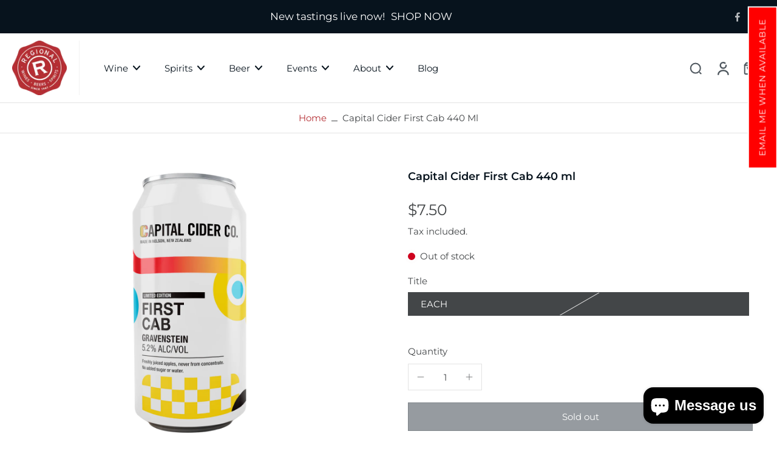

--- FILE ---
content_type: text/html; charset=utf-8
request_url: https://www.regionalwines.co.nz/products/capital-cider-first-cab-440ml
body_size: 51661
content:
<!doctype html>
<html class="no-js" lang="en">
  <head>
    <meta charset="utf-8">
    <meta http-equiv="X-UA-Compatible" content="IE=edge">
    <meta name="viewport" content="width=device-width,initial-scale=1">
    <meta name="theme-color" content="">
    
      <link rel="canonical" href="https://www.regionalwines.co.nz/products/capital-cider-first-cab-440ml">
    
<link rel="icon" type="image/png" href="//www.regionalwines.co.nz/cdn/shop/files/favicon.jpg?crop=center&height=32&v=1733121672&width=32"><link rel="preconnect" href="https://fonts.shopifycdn.com" crossorigin><title>
      Capital Cider First Cab 440 ml
 &ndash; Regional Wines</title>
    
    
      <meta name="description" content="A sweet-sharp apple that with a classic apple aroma, reminiscent of ripe and waxy apples. The resulting cider is characterised by its perfume and juicy acidity. Overall perception of the cider and its finish is dry.5.2% ABV">
    
    
    

<meta property="og:site_name" content="Regional Wines">
<meta property="og:url" content="https://www.regionalwines.co.nz/products/capital-cider-first-cab-440ml">
<meta property="og:title" content="Capital Cider First Cab 440 ml">
<meta property="og:type" content="product">
<meta property="og:description" content="A sweet-sharp apple that with a classic apple aroma, reminiscent of ripe and waxy apples. The resulting cider is characterised by its perfume and juicy acidity. Overall perception of the cider and its finish is dry.5.2% ABV"><meta property="og:image" content="http://www.regionalwines.co.nz/cdn/shop/products/CCC-FirstCab_can_alphaChannel.png?v=1656291816">
  <meta property="og:image:secure_url" content="https://www.regionalwines.co.nz/cdn/shop/products/CCC-FirstCab_can_alphaChannel.png?v=1656291816">
  <meta property="og:image:width" content="453">
  <meta property="og:image:height" content="1000"><meta property="og:price:amount" content="7.50">
  <meta property="og:price:currency" content="NZD"><meta name="twitter:card" content="summary_large_image">
<meta name="twitter:title" content="Capital Cider First Cab 440 ml">
<meta name="twitter:description" content="A sweet-sharp apple that with a classic apple aroma, reminiscent of ripe and waxy apples. The resulting cider is characterised by its perfume and juicy acidity. Overall perception of the cider and its finish is dry.5.2% ABV">
<style data-shopify>@font-face {
  font-family: Montserrat;
  font-weight: 600;
  font-style: normal;
  font-display: swap;
  src: url("//www.regionalwines.co.nz/cdn/fonts/montserrat/montserrat_n6.1326b3e84230700ef15b3a29fb520639977513e0.woff2") format("woff2"),
       url("//www.regionalwines.co.nz/cdn/fonts/montserrat/montserrat_n6.652f051080eb14192330daceed8cd53dfdc5ead9.woff") format("woff");
}

  @font-face {
  font-family: Montserrat;
  font-weight: 400;
  font-style: normal;
  font-display: swap;
  src: url("//www.regionalwines.co.nz/cdn/fonts/montserrat/montserrat_n4.81949fa0ac9fd2021e16436151e8eaa539321637.woff2") format("woff2"),
       url("//www.regionalwines.co.nz/cdn/fonts/montserrat/montserrat_n4.a6c632ca7b62da89c3594789ba828388aac693fe.woff") format("woff");
}

  @font-face {
  font-family: Montserrat;
  font-weight: 400;
  font-style: normal;
  font-display: swap;
  src: url("//www.regionalwines.co.nz/cdn/fonts/montserrat/montserrat_n4.81949fa0ac9fd2021e16436151e8eaa539321637.woff2") format("woff2"),
       url("//www.regionalwines.co.nz/cdn/fonts/montserrat/montserrat_n4.a6c632ca7b62da89c3594789ba828388aac693fe.woff") format("woff");
}

  @font-face {
  font-family: Montserrat;
  font-weight: 400;
  font-style: normal;
  font-display: swap;
  src: url("//www.regionalwines.co.nz/cdn/fonts/montserrat/montserrat_n4.81949fa0ac9fd2021e16436151e8eaa539321637.woff2") format("woff2"),
       url("//www.regionalwines.co.nz/cdn/fonts/montserrat/montserrat_n4.a6c632ca7b62da89c3594789ba828388aac693fe.woff") format("woff");
}


  @font-face {
  font-family: Montserrat;
  font-weight: 700;
  font-style: normal;
  font-display: swap;
  src: url("//www.regionalwines.co.nz/cdn/fonts/montserrat/montserrat_n7.3c434e22befd5c18a6b4afadb1e3d77c128c7939.woff2") format("woff2"),
       url("//www.regionalwines.co.nz/cdn/fonts/montserrat/montserrat_n7.5d9fa6e2cae713c8fb539a9876489d86207fe957.woff") format("woff");
}

  @font-face {
  font-family: Montserrat;
  font-weight: 400;
  font-style: italic;
  font-display: swap;
  src: url("//www.regionalwines.co.nz/cdn/fonts/montserrat/montserrat_i4.5a4ea298b4789e064f62a29aafc18d41f09ae59b.woff2") format("woff2"),
       url("//www.regionalwines.co.nz/cdn/fonts/montserrat/montserrat_i4.072b5869c5e0ed5b9d2021e4c2af132e16681ad2.woff") format("woff");
}

  @font-face {
  font-family: Montserrat;
  font-weight: 700;
  font-style: italic;
  font-display: swap;
  src: url("//www.regionalwines.co.nz/cdn/fonts/montserrat/montserrat_i7.a0d4a463df4f146567d871890ffb3c80408e7732.woff2") format("woff2"),
       url("//www.regionalwines.co.nz/cdn/fonts/montserrat/montserrat_i7.f6ec9f2a0681acc6f8152c40921d2a4d2e1a2c78.woff") format("woff");
}
</style><link href="//www.regionalwines.co.nz/cdn/shop/t/21/assets/theme.css?v=140728805575524857621735005134" rel="stylesheet" type="text/css" media="all" />
<style data-shopify>:root,
  *:before {
    --base-font-size: 0.9625rem;
    --font-size-medium-mobile: 0.99rem;
    --font-size-medium: 1.1rem;
    --font-size-small: 0.6875rem;
    --font-size-small-mobile: 0.61875rem;
    --font-size-normal: 0.825rem;
    --font-size-normal-mobile: 0.7425rem;
    --font-size-large: 1.375rem;
    --font-size-large-mobile: 1.2375rem;
    --h1-font-size: 3.825rem;
    --h2-font-size: 2.25rem;
    --h3-font-size: 1.35rem;
    --h4-font-size: 1.2375rem;
    --h5-font-size: 1.125rem;
    --h6-font-size: 1.0125rem;
    --base-font-size-mobile: 0.86625rem;
    --h1-font-size-mobile: 1.9125rem;
    --h2-font-size-mobile: 1.35rem;
    --h3-font-size-mobile: 0.945rem;
    --h4-font-size-mobile: 0.86625rem;
    --h5-font-size-mobile: 0.7875rem;
    --h6-font-size-mobile: 0.70875rem;
    --rating-star-size: 0.77rem;
    --border-radius: 0;
    --page-width: 1400px;
    --width-countdown: 8.6625rem;
    --font-menu: Montserrat, sans-serif;
    --font-menu-weight: 400;
    --font-menu-style: normal;
    --font-button: Montserrat, sans-serif;
    --font-button-weight: 400;
    --font-button-style: normal;
    --font-body-family: Montserrat, sans-serif;
    --font-body-style: normal;
    --font-body-weight: 400;
    --font-heading-family: Montserrat, sans-serif;
    --font-heading-style: normal;
    --font-heading-weight: 600;
    --heading-text-tranform: none;
    --advanced-sections-spacing: 0px;
    --divider-spacing: -0;

    --colors-pulse-speech: 251, 133, 0;
    --image-treatment-overlay: 32, 32, 32;
    --image-treatment-text: 255, 255, 255;
    --colors-line-and-border: 227, 227, 227;
    --colors-line-header: 242, 242, 242;
    --colors-line-footer: 63, 63, 63;
    --colors-background: 255, 255, 255;
    --colors-text: 67, 70, 72;
    --colors-heading: 7, 19, 29;
    --colors-background-secondary: 255, 255, 255;
    --colors-text-secondary: 43, 43, 43;
    --colors-heading-secondary: 10, 4, 0;
    --colors-text-link: 181, 47, 52;
    --background-color:  255, 255, 255;
    --background-color-header: 255, 255, 255;
    --colors-text-header: 7, 19, 29;
    --background-color-footer: 41, 41, 41;
    --colors-text-footer: 153, 153, 153;
    --colors-heading-footer: 255, 255, 255;
    --colors-text-link-footer: 181, 47, 52;
    --color-error: 162, 64, 45;
    --color-success: 5, 137, 66;
    --colors-price: 67, 70, 72;
    --colors-price-sale: 162, 64, 45;
    --colors-button-text: 255, 255, 255;
    --colors-button: 181, 47, 52;
    --colors-button-text-hover: 255, 255, 255;
    --colors-secondary-button: 7, 19, 29;
    --colors-button-hover: rgb(168, 31, 37);
    --colors-cart: 181, 47, 52;
    --colors-cart-text: 255, 255, 255;
    --colors-icon-rating: 181, 47, 52;
    --colors-transition-arrows: 0, 0, 0;
    
      --background-secondary-button: 255, 255, 255;
      --colors-line-secondary-button: 255, 255, 255;
    
    
      --button-width: 120%;
      --button-height: 100%;
      --button-transform: rotate3d(0,0,1,10deg) translate3d(-1.2em,110%,0);
      --button-transform-origin: 0% 100%;
    
    
      --height-parallax: 110%;
    
    
      --image-zoom: 1;
    
  }
  .dark,
  .dark *:before {
    --image-treatment-overlay: 32, 32, 32;
    --image-treatment-text: 255, 255, 255;
    --colors-line-and-border: 60, 59, 59;
    --colors-line-header: 49, 49, 49;
    --colors-line-footer: 60, 59, 59;
    --colors-background: 43, 43, 43;
    --colors-text: 237, 237, 234;
    --colors-heading: 255, 255, 255;
    --background-color: 43, 43, 43;
    --colors-text-link: 225, 168, 50;
    --color-error: 255, 88, 88;
    --color-success: 66, 162, 70;
    --background-color-header: 32, 32, 32;
    --colors-text-header: 153, 153, 153;
    --background-color-footer: 49, 48, 48;
    --colors-text-footer: 237, 237, 234;
    --colors-heading-footer: 255, 255, 255;
    --colors-text-link-footer: 225, 168, 50;
    --colors-price: 255, 255, 255;
    --colors-price-sale: 255, 88, 88;
    --colors-button-text: 10, 4, 0;
    --colors-button: 255, 255, 255;
    --colors-button-text-hover: 43, 43, 43;
    --colors-secondary-button: 255, 255, 255;
    --colors-button-hover: rgb(225, 168, 50);
    --colors-cart: 225, 168, 50;
    --colors-cart-text: 255, 255, 255;
    --colors-background-secondary: 42, 42, 42;
    --colors-text-secondary: 153, 153, 153;
    --colors-heading-secondary: 255, 255, 255;
    --colors-icon-rating: 225, 168, 50;
    --colors-pulse-speech: 251, 133, 0;
    --colors-transition-arrows: 0, 0, 0;
    
      --background-secondary-button: transparent;
      --colors-line-secondary-button: 255, 255, 255;
    
  }
  
    [role="button"],
    [type="button"],
    .button {
      color: rgb(var(--colors-button-text-hover));
    }
    button.button-solid,
    .button.button-solid {
      border: none;
      background-color: var(--colors-button-hover);
    }
    button.button-disable-effect,
    .button.button-disable-effect {
      color: rgba(var(--colors-button-text-hover));
      background-color: var(--colors-button-hover);
    }
    .button-action {
      border: none;
      color: rgba(var(--colors-button-text-hover));
      background-color: var(--colors-button-hover);
    }
  
  [role="button"],
  [type="button"],
  .button {
    direction: ltr;
  }
  .header, .header *::before {
    --colors-text: var(--colors-text-header);
    --colors-heading: var(--colors-text-header);
    --colors-price: var(--colors-text-header);
    --colors-line-and-border: var(--colors-line-header);
  }
  #sticky-header-content .divider { 
    --colors-line-and-border: var(--colors-line-header);
  }

  .section-quick-links,
  .section-quick-links *::before,
  .section-footer,
  .section-footer *::before {
    --colors-text: var(--colors-text-footer);
    --colors-heading: var(--colors-heading-footer);
    --colors-text-link: var(--colors-text-link-footer);
    --colors-line-and-border: var(--colors-line-footer);
  }
  .sticky-header {
    --font-body-weight: 700;
  }

  .scrollbar-horizontal {
    position: relative;
    -ms-overflow-style: none;
  }
  .scrollbar-horizontal::-webkit-scrollbar-track {
    background-color: #ececec;
  }
  .scrollbar-horizontal::-webkit-scrollbar {
    height: 3px;
  }

  .scrollbar-horizontal::-webkit-scrollbar-track {
    -webkit-box-shadow: inset 0 0 0px rgba(0, 0, 0, 0);
  }

  .scrollbar-horizontal::-webkit-scrollbar-thumb {
    visibility: visible;
    background-color: #747474;
  }

  .scrollbar-horizontal::-webkit-scrollbar-thumb:hover {
    background-color: #747474;
  }
  .scrollbar-body::-webkit-scrollbar{
    width: 3px;
  }
  .scrollbar-body::-webkit-scrollbar-track{
    background: #ececec;
  }
  .scrollbar-body.scrollbar-visible:active::-webkit-scrollbar-thumb,
  .scrollbar-body.scrollbar-visible:focus::-webkit-scrollbar-thumb,
  .scrollbar-body.scrollbar-visible:hover::-webkit-scrollbar-thumb {
    background: #747474;
    visibility: visible;
  }
  .scrollbar-body.scrollbar-visible::-webkit-scrollbar-track{
    background: transparent;
  }
  .scrollbar-body.scrollbar-visible::-webkit-scrollbar-thumb{
    background: transparent;
    visibility: visible;
  }
  .scrollbar-body::-webkit-scrollbar-thumb{
    background: #747474;
  }
  .animate-scroll-banner {
    animation: scrollX var(--duration, 10s) linear infinite var(--play-state, running) var(--direction);
  }
  
  
  
  .des-block iframe {
    width: 100%;
    height: 100%;
  }
  .toggle-compare  + label span:first-child,
  .toggle-compare:checked + label span:last-child {
    display: block
  }
  .toggle-compare  + label span:last-child,
  .toggle-compare:checked + label span:first-child {
    display: none;
  }
  .card-product:not(.recommendations) {background: #ffffff;}
  .dark .card-product:not(.recommendations) {background: transparent;}
  .card-product:not(.recommendations) .card-info,
  .card-product:not(.recommendations) .x-variants-data {
    padding-left: 5px;
    padding-right: 5px;
  }
  .card-product:not(.recommendations) .card-info .x-variants-data
  {
    padding-left: 0;
    padding-right: 0;
  }
  button[class*='shopify-payment-button__more-options'] {
    color: rgba(var(--colors-text));
  }
  @media (min-width: 768px){
    .list-layout .card-product:not(.recommendations) {
      padding-bottom: 0;
    }
    .list-layout .card-product:not(.recommendations) .card-info,
    .list-layout .card-product:not(.recommendations) .x-variants-data{
      padding-left: 0;
      padding-right: 0;
    }
  }
  @media (min-width: 1024px){
    .card-product:not(.recommendations) .card-info,
    .card-product:not(.recommendations) .x-variants-data {
      padding-left: 20px;
      padding-right: 20px;
    }
    .padding-scrollbar {
      padding-inline-end: 3px;
    }
    [role="button"],
    [type="button"],
    .button { 
      color: rgba(var(--colors-button-text));
    }
    button.button-solid,
    .button.button-solid {
      border: none;
      box-shadow: none;
      color: rgb(var(--colors-button-text));
      background-color: rgba(var(--colors-button));
      overflow: hidden;
      background-origin: border-box;
    }
    button.button-solid:hover,
    .button.button-solid:hover {
      
      transition-delay: 0.5s;
      
      transition-property: background-color;
      background-color: var(--colors-button-hover);
      color: rgba(var(--colors-button-text-hover));
      background-origin: border-box;
    }
    .button-action {
      border: none;
      color: rgba(var(--colors-button-text-hover));
      background-color: var(--colors-button-hover);
    }
    button.button-disable-effect,
    .button.button-disable-effect {
      color: rgb(var(--colors-button-text));
      background-color: rgba(var(--colors-button));
    }
    button.button-disable-effect:hover,
    .button.button-disable-effect:hover {
      color: rgba(var(--colors-button-text-hover));
      background-color: var(--colors-button-hover);
    }
    
      button.button-solid:before,
      .button.button-solid:before {
        content: "";
        z-index: -1;
        position: absolute;
        top: 0;
        right: 0;
        bottom: 0;
        left: 0;
        width: var(--button-width);
        height: var(--button-height);
        background-color: var(--colors-button-hover);
        backface-visibility: hidden;
        will-change: transform;
        transform: var(--button-transform);
        transform-origin: var(--button-transform-origin);
        transition: transform 0.5s ease;
      }
      button.button-solid:hover:before,
      .button.button-solid:hover:before {
        transform: rotate3d(0,0,1,0) translateZ(0);
      }
    
    
  }</style>
    
    <script>window.performance && window.performance.mark && window.performance.mark('shopify.content_for_header.start');</script><meta name="google-site-verification" content="mpIcaNZ4dn-cqwg09d5lidzgfZ5v8dFhKIl7gVt7UDA">
<meta id="shopify-digital-wallet" name="shopify-digital-wallet" content="/19686329/digital_wallets/dialog">
<meta name="shopify-checkout-api-token" content="83d26f1d71b90f08e91d1cb0c8b5e079">
<link rel="alternate" type="application/json+oembed" href="https://www.regionalwines.co.nz/products/capital-cider-first-cab-440ml.oembed">
<script async="async" src="/checkouts/internal/preloads.js?locale=en-NZ"></script>
<link rel="preconnect" href="https://shop.app" crossorigin="anonymous">
<script async="async" src="https://shop.app/checkouts/internal/preloads.js?locale=en-NZ&shop_id=19686329" crossorigin="anonymous"></script>
<script id="apple-pay-shop-capabilities" type="application/json">{"shopId":19686329,"countryCode":"NZ","currencyCode":"NZD","merchantCapabilities":["supports3DS"],"merchantId":"gid:\/\/shopify\/Shop\/19686329","merchantName":"Regional Wines","requiredBillingContactFields":["postalAddress","email","phone"],"requiredShippingContactFields":["postalAddress","email","phone"],"shippingType":"shipping","supportedNetworks":["visa","masterCard","amex","jcb"],"total":{"type":"pending","label":"Regional Wines","amount":"1.00"},"shopifyPaymentsEnabled":true,"supportsSubscriptions":true}</script>
<script id="shopify-features" type="application/json">{"accessToken":"83d26f1d71b90f08e91d1cb0c8b5e079","betas":["rich-media-storefront-analytics"],"domain":"www.regionalwines.co.nz","predictiveSearch":true,"shopId":19686329,"locale":"en"}</script>
<script>var Shopify = Shopify || {};
Shopify.shop = "regional-wines.myshopify.com";
Shopify.locale = "en";
Shopify.currency = {"active":"NZD","rate":"1.0"};
Shopify.country = "NZ";
Shopify.theme = {"name":"Copy of Eurus - w\/o afterpay","id":174178664753,"schema_name":"Eurus","schema_version":"6.7.1","theme_store_id":2048,"role":"main"};
Shopify.theme.handle = "null";
Shopify.theme.style = {"id":null,"handle":null};
Shopify.cdnHost = "www.regionalwines.co.nz/cdn";
Shopify.routes = Shopify.routes || {};
Shopify.routes.root = "/";</script>
<script type="module">!function(o){(o.Shopify=o.Shopify||{}).modules=!0}(window);</script>
<script>!function(o){function n(){var o=[];function n(){o.push(Array.prototype.slice.apply(arguments))}return n.q=o,n}var t=o.Shopify=o.Shopify||{};t.loadFeatures=n(),t.autoloadFeatures=n()}(window);</script>
<script>
  window.ShopifyPay = window.ShopifyPay || {};
  window.ShopifyPay.apiHost = "shop.app\/pay";
  window.ShopifyPay.redirectState = null;
</script>
<script id="shop-js-analytics" type="application/json">{"pageType":"product"}</script>
<script defer="defer" async type="module" src="//www.regionalwines.co.nz/cdn/shopifycloud/shop-js/modules/v2/client.init-shop-cart-sync_BT-GjEfc.en.esm.js"></script>
<script defer="defer" async type="module" src="//www.regionalwines.co.nz/cdn/shopifycloud/shop-js/modules/v2/chunk.common_D58fp_Oc.esm.js"></script>
<script defer="defer" async type="module" src="//www.regionalwines.co.nz/cdn/shopifycloud/shop-js/modules/v2/chunk.modal_xMitdFEc.esm.js"></script>
<script type="module">
  await import("//www.regionalwines.co.nz/cdn/shopifycloud/shop-js/modules/v2/client.init-shop-cart-sync_BT-GjEfc.en.esm.js");
await import("//www.regionalwines.co.nz/cdn/shopifycloud/shop-js/modules/v2/chunk.common_D58fp_Oc.esm.js");
await import("//www.regionalwines.co.nz/cdn/shopifycloud/shop-js/modules/v2/chunk.modal_xMitdFEc.esm.js");

  window.Shopify.SignInWithShop?.initShopCartSync?.({"fedCMEnabled":true,"windoidEnabled":true});

</script>
<script>
  window.Shopify = window.Shopify || {};
  if (!window.Shopify.featureAssets) window.Shopify.featureAssets = {};
  window.Shopify.featureAssets['shop-js'] = {"shop-cart-sync":["modules/v2/client.shop-cart-sync_DZOKe7Ll.en.esm.js","modules/v2/chunk.common_D58fp_Oc.esm.js","modules/v2/chunk.modal_xMitdFEc.esm.js"],"init-fed-cm":["modules/v2/client.init-fed-cm_B6oLuCjv.en.esm.js","modules/v2/chunk.common_D58fp_Oc.esm.js","modules/v2/chunk.modal_xMitdFEc.esm.js"],"shop-cash-offers":["modules/v2/client.shop-cash-offers_D2sdYoxE.en.esm.js","modules/v2/chunk.common_D58fp_Oc.esm.js","modules/v2/chunk.modal_xMitdFEc.esm.js"],"shop-login-button":["modules/v2/client.shop-login-button_QeVjl5Y3.en.esm.js","modules/v2/chunk.common_D58fp_Oc.esm.js","modules/v2/chunk.modal_xMitdFEc.esm.js"],"pay-button":["modules/v2/client.pay-button_DXTOsIq6.en.esm.js","modules/v2/chunk.common_D58fp_Oc.esm.js","modules/v2/chunk.modal_xMitdFEc.esm.js"],"shop-button":["modules/v2/client.shop-button_DQZHx9pm.en.esm.js","modules/v2/chunk.common_D58fp_Oc.esm.js","modules/v2/chunk.modal_xMitdFEc.esm.js"],"avatar":["modules/v2/client.avatar_BTnouDA3.en.esm.js"],"init-windoid":["modules/v2/client.init-windoid_CR1B-cfM.en.esm.js","modules/v2/chunk.common_D58fp_Oc.esm.js","modules/v2/chunk.modal_xMitdFEc.esm.js"],"init-shop-for-new-customer-accounts":["modules/v2/client.init-shop-for-new-customer-accounts_C_vY_xzh.en.esm.js","modules/v2/client.shop-login-button_QeVjl5Y3.en.esm.js","modules/v2/chunk.common_D58fp_Oc.esm.js","modules/v2/chunk.modal_xMitdFEc.esm.js"],"init-shop-email-lookup-coordinator":["modules/v2/client.init-shop-email-lookup-coordinator_BI7n9ZSv.en.esm.js","modules/v2/chunk.common_D58fp_Oc.esm.js","modules/v2/chunk.modal_xMitdFEc.esm.js"],"init-shop-cart-sync":["modules/v2/client.init-shop-cart-sync_BT-GjEfc.en.esm.js","modules/v2/chunk.common_D58fp_Oc.esm.js","modules/v2/chunk.modal_xMitdFEc.esm.js"],"shop-toast-manager":["modules/v2/client.shop-toast-manager_DiYdP3xc.en.esm.js","modules/v2/chunk.common_D58fp_Oc.esm.js","modules/v2/chunk.modal_xMitdFEc.esm.js"],"init-customer-accounts":["modules/v2/client.init-customer-accounts_D9ZNqS-Q.en.esm.js","modules/v2/client.shop-login-button_QeVjl5Y3.en.esm.js","modules/v2/chunk.common_D58fp_Oc.esm.js","modules/v2/chunk.modal_xMitdFEc.esm.js"],"init-customer-accounts-sign-up":["modules/v2/client.init-customer-accounts-sign-up_iGw4briv.en.esm.js","modules/v2/client.shop-login-button_QeVjl5Y3.en.esm.js","modules/v2/chunk.common_D58fp_Oc.esm.js","modules/v2/chunk.modal_xMitdFEc.esm.js"],"shop-follow-button":["modules/v2/client.shop-follow-button_CqMgW2wH.en.esm.js","modules/v2/chunk.common_D58fp_Oc.esm.js","modules/v2/chunk.modal_xMitdFEc.esm.js"],"checkout-modal":["modules/v2/client.checkout-modal_xHeaAweL.en.esm.js","modules/v2/chunk.common_D58fp_Oc.esm.js","modules/v2/chunk.modal_xMitdFEc.esm.js"],"shop-login":["modules/v2/client.shop-login_D91U-Q7h.en.esm.js","modules/v2/chunk.common_D58fp_Oc.esm.js","modules/v2/chunk.modal_xMitdFEc.esm.js"],"lead-capture":["modules/v2/client.lead-capture_BJmE1dJe.en.esm.js","modules/v2/chunk.common_D58fp_Oc.esm.js","modules/v2/chunk.modal_xMitdFEc.esm.js"],"payment-terms":["modules/v2/client.payment-terms_Ci9AEqFq.en.esm.js","modules/v2/chunk.common_D58fp_Oc.esm.js","modules/v2/chunk.modal_xMitdFEc.esm.js"]};
</script>
<script>(function() {
  var isLoaded = false;
  function asyncLoad() {
    if (isLoaded) return;
    isLoaded = true;
    var urls = ["https:\/\/inffuse-platform.appspot.com\/plugins\/shopify\/loader.js?app=calendar\u0026shop=regional-wines.myshopify.com\u0026shop=regional-wines.myshopify.com","https:\/\/tabs.stationmade.com\/registered-scripts\/tabs-by-station.js?shop=regional-wines.myshopify.com","https:\/\/l.getsitecontrol.com\/p433xpp4.js?shop=regional-wines.myshopify.com","https:\/\/chimpstatic.com\/mcjs-connected\/js\/users\/f6435c4b892ee62a7a49d3d57\/362bf1058252a42bb784bb295.js?shop=regional-wines.myshopify.com","https:\/\/sbzstag.cirkleinc.com\/?shop=regional-wines.myshopify.com","\/\/searchanise-ef84.kxcdn.com\/widgets\/shopify\/init.js?a=4u0B9K8J7z\u0026shop=regional-wines.myshopify.com"];
    for (var i = 0; i < urls.length; i++) {
      var s = document.createElement('script');
      s.type = 'text/javascript';
      s.async = true;
      s.src = urls[i];
      var x = document.getElementsByTagName('script')[0];
      x.parentNode.insertBefore(s, x);
    }
  };
  if(window.attachEvent) {
    window.attachEvent('onload', asyncLoad);
  } else {
    window.addEventListener('load', asyncLoad, false);
  }
})();</script>
<script id="__st">var __st={"a":19686329,"offset":46800,"reqid":"9afe4897-0e9b-4abe-b91b-97d47376b0c8-1769380460","pageurl":"www.regionalwines.co.nz\/products\/capital-cider-first-cab-440ml","u":"0613a00b070c","p":"product","rtyp":"product","rid":6915038675025};</script>
<script>window.ShopifyPaypalV4VisibilityTracking = true;</script>
<script id="captcha-bootstrap">!function(){'use strict';const t='contact',e='account',n='new_comment',o=[[t,t],['blogs',n],['comments',n],[t,'customer']],c=[[e,'customer_login'],[e,'guest_login'],[e,'recover_customer_password'],[e,'create_customer']],r=t=>t.map((([t,e])=>`form[action*='/${t}']:not([data-nocaptcha='true']) input[name='form_type'][value='${e}']`)).join(','),a=t=>()=>t?[...document.querySelectorAll(t)].map((t=>t.form)):[];function s(){const t=[...o],e=r(t);return a(e)}const i='password',u='form_key',d=['recaptcha-v3-token','g-recaptcha-response','h-captcha-response',i],f=()=>{try{return window.sessionStorage}catch{return}},m='__shopify_v',_=t=>t.elements[u];function p(t,e,n=!1){try{const o=window.sessionStorage,c=JSON.parse(o.getItem(e)),{data:r}=function(t){const{data:e,action:n}=t;return t[m]||n?{data:e,action:n}:{data:t,action:n}}(c);for(const[e,n]of Object.entries(r))t.elements[e]&&(t.elements[e].value=n);n&&o.removeItem(e)}catch(o){console.error('form repopulation failed',{error:o})}}const l='form_type',E='cptcha';function T(t){t.dataset[E]=!0}const w=window,h=w.document,L='Shopify',v='ce_forms',y='captcha';let A=!1;((t,e)=>{const n=(g='f06e6c50-85a8-45c8-87d0-21a2b65856fe',I='https://cdn.shopify.com/shopifycloud/storefront-forms-hcaptcha/ce_storefront_forms_captcha_hcaptcha.v1.5.2.iife.js',D={infoText:'Protected by hCaptcha',privacyText:'Privacy',termsText:'Terms'},(t,e,n)=>{const o=w[L][v],c=o.bindForm;if(c)return c(t,g,e,D).then(n);var r;o.q.push([[t,g,e,D],n]),r=I,A||(h.body.append(Object.assign(h.createElement('script'),{id:'captcha-provider',async:!0,src:r})),A=!0)});var g,I,D;w[L]=w[L]||{},w[L][v]=w[L][v]||{},w[L][v].q=[],w[L][y]=w[L][y]||{},w[L][y].protect=function(t,e){n(t,void 0,e),T(t)},Object.freeze(w[L][y]),function(t,e,n,w,h,L){const[v,y,A,g]=function(t,e,n){const i=e?o:[],u=t?c:[],d=[...i,...u],f=r(d),m=r(i),_=r(d.filter((([t,e])=>n.includes(e))));return[a(f),a(m),a(_),s()]}(w,h,L),I=t=>{const e=t.target;return e instanceof HTMLFormElement?e:e&&e.form},D=t=>v().includes(t);t.addEventListener('submit',(t=>{const e=I(t);if(!e)return;const n=D(e)&&!e.dataset.hcaptchaBound&&!e.dataset.recaptchaBound,o=_(e),c=g().includes(e)&&(!o||!o.value);(n||c)&&t.preventDefault(),c&&!n&&(function(t){try{if(!f())return;!function(t){const e=f();if(!e)return;const n=_(t);if(!n)return;const o=n.value;o&&e.removeItem(o)}(t);const e=Array.from(Array(32),(()=>Math.random().toString(36)[2])).join('');!function(t,e){_(t)||t.append(Object.assign(document.createElement('input'),{type:'hidden',name:u})),t.elements[u].value=e}(t,e),function(t,e){const n=f();if(!n)return;const o=[...t.querySelectorAll(`input[type='${i}']`)].map((({name:t})=>t)),c=[...d,...o],r={};for(const[a,s]of new FormData(t).entries())c.includes(a)||(r[a]=s);n.setItem(e,JSON.stringify({[m]:1,action:t.action,data:r}))}(t,e)}catch(e){console.error('failed to persist form',e)}}(e),e.submit())}));const S=(t,e)=>{t&&!t.dataset[E]&&(n(t,e.some((e=>e===t))),T(t))};for(const o of['focusin','change'])t.addEventListener(o,(t=>{const e=I(t);D(e)&&S(e,y())}));const B=e.get('form_key'),M=e.get(l),P=B&&M;t.addEventListener('DOMContentLoaded',(()=>{const t=y();if(P)for(const e of t)e.elements[l].value===M&&p(e,B);[...new Set([...A(),...v().filter((t=>'true'===t.dataset.shopifyCaptcha))])].forEach((e=>S(e,t)))}))}(h,new URLSearchParams(w.location.search),n,t,e,['guest_login'])})(!0,!0)}();</script>
<script integrity="sha256-4kQ18oKyAcykRKYeNunJcIwy7WH5gtpwJnB7kiuLZ1E=" data-source-attribution="shopify.loadfeatures" defer="defer" src="//www.regionalwines.co.nz/cdn/shopifycloud/storefront/assets/storefront/load_feature-a0a9edcb.js" crossorigin="anonymous"></script>
<script crossorigin="anonymous" defer="defer" src="//www.regionalwines.co.nz/cdn/shopifycloud/storefront/assets/shopify_pay/storefront-65b4c6d7.js?v=20250812"></script>
<script data-source-attribution="shopify.dynamic_checkout.dynamic.init">var Shopify=Shopify||{};Shopify.PaymentButton=Shopify.PaymentButton||{isStorefrontPortableWallets:!0,init:function(){window.Shopify.PaymentButton.init=function(){};var t=document.createElement("script");t.src="https://www.regionalwines.co.nz/cdn/shopifycloud/portable-wallets/latest/portable-wallets.en.js",t.type="module",document.head.appendChild(t)}};
</script>
<script data-source-attribution="shopify.dynamic_checkout.buyer_consent">
  function portableWalletsHideBuyerConsent(e){var t=document.getElementById("shopify-buyer-consent"),n=document.getElementById("shopify-subscription-policy-button");t&&n&&(t.classList.add("hidden"),t.setAttribute("aria-hidden","true"),n.removeEventListener("click",e))}function portableWalletsShowBuyerConsent(e){var t=document.getElementById("shopify-buyer-consent"),n=document.getElementById("shopify-subscription-policy-button");t&&n&&(t.classList.remove("hidden"),t.removeAttribute("aria-hidden"),n.addEventListener("click",e))}window.Shopify?.PaymentButton&&(window.Shopify.PaymentButton.hideBuyerConsent=portableWalletsHideBuyerConsent,window.Shopify.PaymentButton.showBuyerConsent=portableWalletsShowBuyerConsent);
</script>
<script>
  function portableWalletsCleanup(e){e&&e.src&&console.error("Failed to load portable wallets script "+e.src);var t=document.querySelectorAll("shopify-accelerated-checkout .shopify-payment-button__skeleton, shopify-accelerated-checkout-cart .wallet-cart-button__skeleton"),e=document.getElementById("shopify-buyer-consent");for(let e=0;e<t.length;e++)t[e].remove();e&&e.remove()}function portableWalletsNotLoadedAsModule(e){e instanceof ErrorEvent&&"string"==typeof e.message&&e.message.includes("import.meta")&&"string"==typeof e.filename&&e.filename.includes("portable-wallets")&&(window.removeEventListener("error",portableWalletsNotLoadedAsModule),window.Shopify.PaymentButton.failedToLoad=e,"loading"===document.readyState?document.addEventListener("DOMContentLoaded",window.Shopify.PaymentButton.init):window.Shopify.PaymentButton.init())}window.addEventListener("error",portableWalletsNotLoadedAsModule);
</script>

<script type="module" src="https://www.regionalwines.co.nz/cdn/shopifycloud/portable-wallets/latest/portable-wallets.en.js" onError="portableWalletsCleanup(this)" crossorigin="anonymous"></script>
<script nomodule>
  document.addEventListener("DOMContentLoaded", portableWalletsCleanup);
</script>

<link id="shopify-accelerated-checkout-styles" rel="stylesheet" media="screen" href="https://www.regionalwines.co.nz/cdn/shopifycloud/portable-wallets/latest/accelerated-checkout-backwards-compat.css" crossorigin="anonymous">
<style id="shopify-accelerated-checkout-cart">
        #shopify-buyer-consent {
  margin-top: 1em;
  display: inline-block;
  width: 100%;
}

#shopify-buyer-consent.hidden {
  display: none;
}

#shopify-subscription-policy-button {
  background: none;
  border: none;
  padding: 0;
  text-decoration: underline;
  font-size: inherit;
  cursor: pointer;
}

#shopify-subscription-policy-button::before {
  box-shadow: none;
}

      </style>

<script>window.performance && window.performance.mark && window.performance.mark('shopify.content_for_header.end');</script>
    
  <!-- BEGIN app block: shopify://apps/minmaxify-order-limits/blocks/app-embed-block/3acfba32-89f3-4377-ae20-cbb9abc48475 --><script type="text/javascript" src="https://limits.minmaxify.com/regional-wines.myshopify.com?v=129a&r=20250319221205"></script>

<!-- END app block --><script src="https://cdn.shopify.com/extensions/e8878072-2f6b-4e89-8082-94b04320908d/inbox-1254/assets/inbox-chat-loader.js" type="text/javascript" defer="defer"></script>
<link href="https://monorail-edge.shopifysvc.com" rel="dns-prefetch">
<script>(function(){if ("sendBeacon" in navigator && "performance" in window) {try {var session_token_from_headers = performance.getEntriesByType('navigation')[0].serverTiming.find(x => x.name == '_s').description;} catch {var session_token_from_headers = undefined;}var session_cookie_matches = document.cookie.match(/_shopify_s=([^;]*)/);var session_token_from_cookie = session_cookie_matches && session_cookie_matches.length === 2 ? session_cookie_matches[1] : "";var session_token = session_token_from_headers || session_token_from_cookie || "";function handle_abandonment_event(e) {var entries = performance.getEntries().filter(function(entry) {return /monorail-edge.shopifysvc.com/.test(entry.name);});if (!window.abandonment_tracked && entries.length === 0) {window.abandonment_tracked = true;var currentMs = Date.now();var navigation_start = performance.timing.navigationStart;var payload = {shop_id: 19686329,url: window.location.href,navigation_start,duration: currentMs - navigation_start,session_token,page_type: "product"};window.navigator.sendBeacon("https://monorail-edge.shopifysvc.com/v1/produce", JSON.stringify({schema_id: "online_store_buyer_site_abandonment/1.1",payload: payload,metadata: {event_created_at_ms: currentMs,event_sent_at_ms: currentMs}}));}}window.addEventListener('pagehide', handle_abandonment_event);}}());</script>
<script id="web-pixels-manager-setup">(function e(e,d,r,n,o){if(void 0===o&&(o={}),!Boolean(null===(a=null===(i=window.Shopify)||void 0===i?void 0:i.analytics)||void 0===a?void 0:a.replayQueue)){var i,a;window.Shopify=window.Shopify||{};var t=window.Shopify;t.analytics=t.analytics||{};var s=t.analytics;s.replayQueue=[],s.publish=function(e,d,r){return s.replayQueue.push([e,d,r]),!0};try{self.performance.mark("wpm:start")}catch(e){}var l=function(){var e={modern:/Edge?\/(1{2}[4-9]|1[2-9]\d|[2-9]\d{2}|\d{4,})\.\d+(\.\d+|)|Firefox\/(1{2}[4-9]|1[2-9]\d|[2-9]\d{2}|\d{4,})\.\d+(\.\d+|)|Chrom(ium|e)\/(9{2}|\d{3,})\.\d+(\.\d+|)|(Maci|X1{2}).+ Version\/(15\.\d+|(1[6-9]|[2-9]\d|\d{3,})\.\d+)([,.]\d+|)( \(\w+\)|)( Mobile\/\w+|) Safari\/|Chrome.+OPR\/(9{2}|\d{3,})\.\d+\.\d+|(CPU[ +]OS|iPhone[ +]OS|CPU[ +]iPhone|CPU IPhone OS|CPU iPad OS)[ +]+(15[._]\d+|(1[6-9]|[2-9]\d|\d{3,})[._]\d+)([._]\d+|)|Android:?[ /-](13[3-9]|1[4-9]\d|[2-9]\d{2}|\d{4,})(\.\d+|)(\.\d+|)|Android.+Firefox\/(13[5-9]|1[4-9]\d|[2-9]\d{2}|\d{4,})\.\d+(\.\d+|)|Android.+Chrom(ium|e)\/(13[3-9]|1[4-9]\d|[2-9]\d{2}|\d{4,})\.\d+(\.\d+|)|SamsungBrowser\/([2-9]\d|\d{3,})\.\d+/,legacy:/Edge?\/(1[6-9]|[2-9]\d|\d{3,})\.\d+(\.\d+|)|Firefox\/(5[4-9]|[6-9]\d|\d{3,})\.\d+(\.\d+|)|Chrom(ium|e)\/(5[1-9]|[6-9]\d|\d{3,})\.\d+(\.\d+|)([\d.]+$|.*Safari\/(?![\d.]+ Edge\/[\d.]+$))|(Maci|X1{2}).+ Version\/(10\.\d+|(1[1-9]|[2-9]\d|\d{3,})\.\d+)([,.]\d+|)( \(\w+\)|)( Mobile\/\w+|) Safari\/|Chrome.+OPR\/(3[89]|[4-9]\d|\d{3,})\.\d+\.\d+|(CPU[ +]OS|iPhone[ +]OS|CPU[ +]iPhone|CPU IPhone OS|CPU iPad OS)[ +]+(10[._]\d+|(1[1-9]|[2-9]\d|\d{3,})[._]\d+)([._]\d+|)|Android:?[ /-](13[3-9]|1[4-9]\d|[2-9]\d{2}|\d{4,})(\.\d+|)(\.\d+|)|Mobile Safari.+OPR\/([89]\d|\d{3,})\.\d+\.\d+|Android.+Firefox\/(13[5-9]|1[4-9]\d|[2-9]\d{2}|\d{4,})\.\d+(\.\d+|)|Android.+Chrom(ium|e)\/(13[3-9]|1[4-9]\d|[2-9]\d{2}|\d{4,})\.\d+(\.\d+|)|Android.+(UC? ?Browser|UCWEB|U3)[ /]?(15\.([5-9]|\d{2,})|(1[6-9]|[2-9]\d|\d{3,})\.\d+)\.\d+|SamsungBrowser\/(5\.\d+|([6-9]|\d{2,})\.\d+)|Android.+MQ{2}Browser\/(14(\.(9|\d{2,})|)|(1[5-9]|[2-9]\d|\d{3,})(\.\d+|))(\.\d+|)|K[Aa][Ii]OS\/(3\.\d+|([4-9]|\d{2,})\.\d+)(\.\d+|)/},d=e.modern,r=e.legacy,n=navigator.userAgent;return n.match(d)?"modern":n.match(r)?"legacy":"unknown"}(),u="modern"===l?"modern":"legacy",c=(null!=n?n:{modern:"",legacy:""})[u],f=function(e){return[e.baseUrl,"/wpm","/b",e.hashVersion,"modern"===e.buildTarget?"m":"l",".js"].join("")}({baseUrl:d,hashVersion:r,buildTarget:u}),m=function(e){var d=e.version,r=e.bundleTarget,n=e.surface,o=e.pageUrl,i=e.monorailEndpoint;return{emit:function(e){var a=e.status,t=e.errorMsg,s=(new Date).getTime(),l=JSON.stringify({metadata:{event_sent_at_ms:s},events:[{schema_id:"web_pixels_manager_load/3.1",payload:{version:d,bundle_target:r,page_url:o,status:a,surface:n,error_msg:t},metadata:{event_created_at_ms:s}}]});if(!i)return console&&console.warn&&console.warn("[Web Pixels Manager] No Monorail endpoint provided, skipping logging."),!1;try{return self.navigator.sendBeacon.bind(self.navigator)(i,l)}catch(e){}var u=new XMLHttpRequest;try{return u.open("POST",i,!0),u.setRequestHeader("Content-Type","text/plain"),u.send(l),!0}catch(e){return console&&console.warn&&console.warn("[Web Pixels Manager] Got an unhandled error while logging to Monorail."),!1}}}}({version:r,bundleTarget:l,surface:e.surface,pageUrl:self.location.href,monorailEndpoint:e.monorailEndpoint});try{o.browserTarget=l,function(e){var d=e.src,r=e.async,n=void 0===r||r,o=e.onload,i=e.onerror,a=e.sri,t=e.scriptDataAttributes,s=void 0===t?{}:t,l=document.createElement("script"),u=document.querySelector("head"),c=document.querySelector("body");if(l.async=n,l.src=d,a&&(l.integrity=a,l.crossOrigin="anonymous"),s)for(var f in s)if(Object.prototype.hasOwnProperty.call(s,f))try{l.dataset[f]=s[f]}catch(e){}if(o&&l.addEventListener("load",o),i&&l.addEventListener("error",i),u)u.appendChild(l);else{if(!c)throw new Error("Did not find a head or body element to append the script");c.appendChild(l)}}({src:f,async:!0,onload:function(){if(!function(){var e,d;return Boolean(null===(d=null===(e=window.Shopify)||void 0===e?void 0:e.analytics)||void 0===d?void 0:d.initialized)}()){var d=window.webPixelsManager.init(e)||void 0;if(d){var r=window.Shopify.analytics;r.replayQueue.forEach((function(e){var r=e[0],n=e[1],o=e[2];d.publishCustomEvent(r,n,o)})),r.replayQueue=[],r.publish=d.publishCustomEvent,r.visitor=d.visitor,r.initialized=!0}}},onerror:function(){return m.emit({status:"failed",errorMsg:"".concat(f," has failed to load")})},sri:function(e){var d=/^sha384-[A-Za-z0-9+/=]+$/;return"string"==typeof e&&d.test(e)}(c)?c:"",scriptDataAttributes:o}),m.emit({status:"loading"})}catch(e){m.emit({status:"failed",errorMsg:(null==e?void 0:e.message)||"Unknown error"})}}})({shopId: 19686329,storefrontBaseUrl: "https://www.regionalwines.co.nz",extensionsBaseUrl: "https://extensions.shopifycdn.com/cdn/shopifycloud/web-pixels-manager",monorailEndpoint: "https://monorail-edge.shopifysvc.com/unstable/produce_batch",surface: "storefront-renderer",enabledBetaFlags: ["2dca8a86"],webPixelsConfigList: [{"id":"766705969","configuration":"{\"config\":\"{\\\"pixel_id\\\":\\\"G-D2PDQ7C3WL\\\",\\\"target_country\\\":\\\"NZ\\\",\\\"gtag_events\\\":[{\\\"type\\\":\\\"begin_checkout\\\",\\\"action_label\\\":[\\\"G-D2PDQ7C3WL\\\",\\\"AW-473285374\\\/AeHCCMCPmsACEP6F1-EB\\\"]},{\\\"type\\\":\\\"search\\\",\\\"action_label\\\":[\\\"G-D2PDQ7C3WL\\\",\\\"AW-473285374\\\/xU5wCMOPmsACEP6F1-EB\\\"]},{\\\"type\\\":\\\"view_item\\\",\\\"action_label\\\":[\\\"G-D2PDQ7C3WL\\\",\\\"AW-473285374\\\/it-BCLqPmsACEP6F1-EB\\\",\\\"MC-BN9XVL4PCV\\\"]},{\\\"type\\\":\\\"purchase\\\",\\\"action_label\\\":[\\\"G-D2PDQ7C3WL\\\",\\\"AW-473285374\\\/r5AYCLePmsACEP6F1-EB\\\",\\\"MC-BN9XVL4PCV\\\"]},{\\\"type\\\":\\\"page_view\\\",\\\"action_label\\\":[\\\"G-D2PDQ7C3WL\\\",\\\"AW-473285374\\\/Bk66CLSPmsACEP6F1-EB\\\",\\\"MC-BN9XVL4PCV\\\"]},{\\\"type\\\":\\\"add_payment_info\\\",\\\"action_label\\\":[\\\"G-D2PDQ7C3WL\\\",\\\"AW-473285374\\\/6eRtCMaPmsACEP6F1-EB\\\"]},{\\\"type\\\":\\\"add_to_cart\\\",\\\"action_label\\\":[\\\"G-D2PDQ7C3WL\\\",\\\"AW-473285374\\\/CtvSCL2PmsACEP6F1-EB\\\"]}],\\\"enable_monitoring_mode\\\":false}\"}","eventPayloadVersion":"v1","runtimeContext":"OPEN","scriptVersion":"b2a88bafab3e21179ed38636efcd8a93","type":"APP","apiClientId":1780363,"privacyPurposes":[],"dataSharingAdjustments":{"protectedCustomerApprovalScopes":["read_customer_address","read_customer_email","read_customer_name","read_customer_personal_data","read_customer_phone"]}},{"id":"419791153","configuration":"{\"pixel_id\":\"348106632672618\",\"pixel_type\":\"facebook_pixel\",\"metaapp_system_user_token\":\"-\"}","eventPayloadVersion":"v1","runtimeContext":"OPEN","scriptVersion":"ca16bc87fe92b6042fbaa3acc2fbdaa6","type":"APP","apiClientId":2329312,"privacyPurposes":["ANALYTICS","MARKETING","SALE_OF_DATA"],"dataSharingAdjustments":{"protectedCustomerApprovalScopes":["read_customer_address","read_customer_email","read_customer_name","read_customer_personal_data","read_customer_phone"]}},{"id":"140673329","configuration":"{\"apiKey\":\"4u0B9K8J7z\", \"host\":\"searchserverapi.com\"}","eventPayloadVersion":"v1","runtimeContext":"STRICT","scriptVersion":"5559ea45e47b67d15b30b79e7c6719da","type":"APP","apiClientId":578825,"privacyPurposes":["ANALYTICS"],"dataSharingAdjustments":{"protectedCustomerApprovalScopes":["read_customer_personal_data"]}},{"id":"shopify-app-pixel","configuration":"{}","eventPayloadVersion":"v1","runtimeContext":"STRICT","scriptVersion":"0450","apiClientId":"shopify-pixel","type":"APP","privacyPurposes":["ANALYTICS","MARKETING"]},{"id":"shopify-custom-pixel","eventPayloadVersion":"v1","runtimeContext":"LAX","scriptVersion":"0450","apiClientId":"shopify-pixel","type":"CUSTOM","privacyPurposes":["ANALYTICS","MARKETING"]}],isMerchantRequest: false,initData: {"shop":{"name":"Regional Wines","paymentSettings":{"currencyCode":"NZD"},"myshopifyDomain":"regional-wines.myshopify.com","countryCode":"NZ","storefrontUrl":"https:\/\/www.regionalwines.co.nz"},"customer":null,"cart":null,"checkout":null,"productVariants":[{"price":{"amount":7.5,"currencyCode":"NZD"},"product":{"title":"Capital Cider First Cab 440 ml","vendor":"0","id":"6915038675025","untranslatedTitle":"Capital Cider First Cab 440 ml","url":"\/products\/capital-cider-first-cab-440ml","type":"CIDER \u0026 MEAD \u0026 GINGER BEER"},"id":"39973762138193","image":{"src":"\/\/www.regionalwines.co.nz\/cdn\/shop\/products\/CCC-FirstCab_can_alphaChannel.png?v=1656291816"},"sku":"CCFC440","title":"EACH","untranslatedTitle":"EACH"}],"purchasingCompany":null},},"https://www.regionalwines.co.nz/cdn","fcfee988w5aeb613cpc8e4bc33m6693e112",{"modern":"","legacy":""},{"shopId":"19686329","storefrontBaseUrl":"https:\/\/www.regionalwines.co.nz","extensionBaseUrl":"https:\/\/extensions.shopifycdn.com\/cdn\/shopifycloud\/web-pixels-manager","surface":"storefront-renderer","enabledBetaFlags":"[\"2dca8a86\"]","isMerchantRequest":"false","hashVersion":"fcfee988w5aeb613cpc8e4bc33m6693e112","publish":"custom","events":"[[\"page_viewed\",{}],[\"product_viewed\",{\"productVariant\":{\"price\":{\"amount\":7.5,\"currencyCode\":\"NZD\"},\"product\":{\"title\":\"Capital Cider First Cab 440 ml\",\"vendor\":\"0\",\"id\":\"6915038675025\",\"untranslatedTitle\":\"Capital Cider First Cab 440 ml\",\"url\":\"\/products\/capital-cider-first-cab-440ml\",\"type\":\"CIDER \u0026 MEAD \u0026 GINGER BEER\"},\"id\":\"39973762138193\",\"image\":{\"src\":\"\/\/www.regionalwines.co.nz\/cdn\/shop\/products\/CCC-FirstCab_can_alphaChannel.png?v=1656291816\"},\"sku\":\"CCFC440\",\"title\":\"EACH\",\"untranslatedTitle\":\"EACH\"}}]]"});</script><script>
  window.ShopifyAnalytics = window.ShopifyAnalytics || {};
  window.ShopifyAnalytics.meta = window.ShopifyAnalytics.meta || {};
  window.ShopifyAnalytics.meta.currency = 'NZD';
  var meta = {"product":{"id":6915038675025,"gid":"gid:\/\/shopify\/Product\/6915038675025","vendor":"0","type":"CIDER \u0026 MEAD \u0026 GINGER BEER","handle":"capital-cider-first-cab-440ml","variants":[{"id":39973762138193,"price":750,"name":"Capital Cider First Cab 440 ml - EACH","public_title":"EACH","sku":"CCFC440"}],"remote":false},"page":{"pageType":"product","resourceType":"product","resourceId":6915038675025,"requestId":"9afe4897-0e9b-4abe-b91b-97d47376b0c8-1769380460"}};
  for (var attr in meta) {
    window.ShopifyAnalytics.meta[attr] = meta[attr];
  }
</script>
<script class="analytics">
  (function () {
    var customDocumentWrite = function(content) {
      var jquery = null;

      if (window.jQuery) {
        jquery = window.jQuery;
      } else if (window.Checkout && window.Checkout.$) {
        jquery = window.Checkout.$;
      }

      if (jquery) {
        jquery('body').append(content);
      }
    };

    var hasLoggedConversion = function(token) {
      if (token) {
        return document.cookie.indexOf('loggedConversion=' + token) !== -1;
      }
      return false;
    }

    var setCookieIfConversion = function(token) {
      if (token) {
        var twoMonthsFromNow = new Date(Date.now());
        twoMonthsFromNow.setMonth(twoMonthsFromNow.getMonth() + 2);

        document.cookie = 'loggedConversion=' + token + '; expires=' + twoMonthsFromNow;
      }
    }

    var trekkie = window.ShopifyAnalytics.lib = window.trekkie = window.trekkie || [];
    if (trekkie.integrations) {
      return;
    }
    trekkie.methods = [
      'identify',
      'page',
      'ready',
      'track',
      'trackForm',
      'trackLink'
    ];
    trekkie.factory = function(method) {
      return function() {
        var args = Array.prototype.slice.call(arguments);
        args.unshift(method);
        trekkie.push(args);
        return trekkie;
      };
    };
    for (var i = 0; i < trekkie.methods.length; i++) {
      var key = trekkie.methods[i];
      trekkie[key] = trekkie.factory(key);
    }
    trekkie.load = function(config) {
      trekkie.config = config || {};
      trekkie.config.initialDocumentCookie = document.cookie;
      var first = document.getElementsByTagName('script')[0];
      var script = document.createElement('script');
      script.type = 'text/javascript';
      script.onerror = function(e) {
        var scriptFallback = document.createElement('script');
        scriptFallback.type = 'text/javascript';
        scriptFallback.onerror = function(error) {
                var Monorail = {
      produce: function produce(monorailDomain, schemaId, payload) {
        var currentMs = new Date().getTime();
        var event = {
          schema_id: schemaId,
          payload: payload,
          metadata: {
            event_created_at_ms: currentMs,
            event_sent_at_ms: currentMs
          }
        };
        return Monorail.sendRequest("https://" + monorailDomain + "/v1/produce", JSON.stringify(event));
      },
      sendRequest: function sendRequest(endpointUrl, payload) {
        // Try the sendBeacon API
        if (window && window.navigator && typeof window.navigator.sendBeacon === 'function' && typeof window.Blob === 'function' && !Monorail.isIos12()) {
          var blobData = new window.Blob([payload], {
            type: 'text/plain'
          });

          if (window.navigator.sendBeacon(endpointUrl, blobData)) {
            return true;
          } // sendBeacon was not successful

        } // XHR beacon

        var xhr = new XMLHttpRequest();

        try {
          xhr.open('POST', endpointUrl);
          xhr.setRequestHeader('Content-Type', 'text/plain');
          xhr.send(payload);
        } catch (e) {
          console.log(e);
        }

        return false;
      },
      isIos12: function isIos12() {
        return window.navigator.userAgent.lastIndexOf('iPhone; CPU iPhone OS 12_') !== -1 || window.navigator.userAgent.lastIndexOf('iPad; CPU OS 12_') !== -1;
      }
    };
    Monorail.produce('monorail-edge.shopifysvc.com',
      'trekkie_storefront_load_errors/1.1',
      {shop_id: 19686329,
      theme_id: 174178664753,
      app_name: "storefront",
      context_url: window.location.href,
      source_url: "//www.regionalwines.co.nz/cdn/s/trekkie.storefront.8d95595f799fbf7e1d32231b9a28fd43b70c67d3.min.js"});

        };
        scriptFallback.async = true;
        scriptFallback.src = '//www.regionalwines.co.nz/cdn/s/trekkie.storefront.8d95595f799fbf7e1d32231b9a28fd43b70c67d3.min.js';
        first.parentNode.insertBefore(scriptFallback, first);
      };
      script.async = true;
      script.src = '//www.regionalwines.co.nz/cdn/s/trekkie.storefront.8d95595f799fbf7e1d32231b9a28fd43b70c67d3.min.js';
      first.parentNode.insertBefore(script, first);
    };
    trekkie.load(
      {"Trekkie":{"appName":"storefront","development":false,"defaultAttributes":{"shopId":19686329,"isMerchantRequest":null,"themeId":174178664753,"themeCityHash":"7042960615542683618","contentLanguage":"en","currency":"NZD","eventMetadataId":"7d9eb3e1-0634-4970-b856-99891a43547b"},"isServerSideCookieWritingEnabled":true,"monorailRegion":"shop_domain","enabledBetaFlags":["65f19447"]},"Session Attribution":{},"S2S":{"facebookCapiEnabled":true,"source":"trekkie-storefront-renderer","apiClientId":580111}}
    );

    var loaded = false;
    trekkie.ready(function() {
      if (loaded) return;
      loaded = true;

      window.ShopifyAnalytics.lib = window.trekkie;

      var originalDocumentWrite = document.write;
      document.write = customDocumentWrite;
      try { window.ShopifyAnalytics.merchantGoogleAnalytics.call(this); } catch(error) {};
      document.write = originalDocumentWrite;

      window.ShopifyAnalytics.lib.page(null,{"pageType":"product","resourceType":"product","resourceId":6915038675025,"requestId":"9afe4897-0e9b-4abe-b91b-97d47376b0c8-1769380460","shopifyEmitted":true});

      var match = window.location.pathname.match(/checkouts\/(.+)\/(thank_you|post_purchase)/)
      var token = match? match[1]: undefined;
      if (!hasLoggedConversion(token)) {
        setCookieIfConversion(token);
        window.ShopifyAnalytics.lib.track("Viewed Product",{"currency":"NZD","variantId":39973762138193,"productId":6915038675025,"productGid":"gid:\/\/shopify\/Product\/6915038675025","name":"Capital Cider First Cab 440 ml - EACH","price":"7.50","sku":"CCFC440","brand":"0","variant":"EACH","category":"CIDER \u0026 MEAD \u0026 GINGER BEER","nonInteraction":true,"remote":false},undefined,undefined,{"shopifyEmitted":true});
      window.ShopifyAnalytics.lib.track("monorail:\/\/trekkie_storefront_viewed_product\/1.1",{"currency":"NZD","variantId":39973762138193,"productId":6915038675025,"productGid":"gid:\/\/shopify\/Product\/6915038675025","name":"Capital Cider First Cab 440 ml - EACH","price":"7.50","sku":"CCFC440","brand":"0","variant":"EACH","category":"CIDER \u0026 MEAD \u0026 GINGER BEER","nonInteraction":true,"remote":false,"referer":"https:\/\/www.regionalwines.co.nz\/products\/capital-cider-first-cab-440ml"});
      }
    });


        var eventsListenerScript = document.createElement('script');
        eventsListenerScript.async = true;
        eventsListenerScript.src = "//www.regionalwines.co.nz/cdn/shopifycloud/storefront/assets/shop_events_listener-3da45d37.js";
        document.getElementsByTagName('head')[0].appendChild(eventsListenerScript);

})();</script>
  <script>
  if (!window.ga || (window.ga && typeof window.ga !== 'function')) {
    window.ga = function ga() {
      (window.ga.q = window.ga.q || []).push(arguments);
      if (window.Shopify && window.Shopify.analytics && typeof window.Shopify.analytics.publish === 'function') {
        window.Shopify.analytics.publish("ga_stub_called", {}, {sendTo: "google_osp_migration"});
      }
      console.error("Shopify's Google Analytics stub called with:", Array.from(arguments), "\nSee https://help.shopify.com/manual/promoting-marketing/pixels/pixel-migration#google for more information.");
    };
    if (window.Shopify && window.Shopify.analytics && typeof window.Shopify.analytics.publish === 'function') {
      window.Shopify.analytics.publish("ga_stub_initialized", {}, {sendTo: "google_osp_migration"});
    }
  }
</script>
<script
  defer
  src="https://www.regionalwines.co.nz/cdn/shopifycloud/perf-kit/shopify-perf-kit-3.0.4.min.js"
  data-application="storefront-renderer"
  data-shop-id="19686329"
  data-render-region="gcp-us-east1"
  data-page-type="product"
  data-theme-instance-id="174178664753"
  data-theme-name="Eurus"
  data-theme-version="6.7.1"
  data-monorail-region="shop_domain"
  data-resource-timing-sampling-rate="10"
  data-shs="true"
  data-shs-beacon="true"
  data-shs-export-with-fetch="true"
  data-shs-logs-sample-rate="1"
  data-shs-beacon-endpoint="https://www.regionalwines.co.nz/api/collect"
></script>
</head>
  <body class="gradient scrollbar-body overflow-x-hidden text-[0.86625rem] md:text-[0.9625rem]" x-data :class="$store.xPopup.open && 'overflow-hidden padding-scrollbar'">
    <a class="skip-to-content absolute -z-10 button button-solid hidden lg:block pt-2.5 pb-2.5 pl-6 pr-6 lg:pt-3 lg:pb-3 mt-0.5 ml-0.5 leading-normal justify-center cursor-pointer focus-visible:z-60" href="#MainContent">
      Skip to content
    </a>

    
        <!-- BEGIN sections: header-group -->
<div id="shopify-section-sections--23812085973297__announcement-bar" class="shopify-section shopify-section-group-header-group"><style data-shopify>#x-announcement-bar-sections--23812085973297__announcement-bar .arrow {
    background: transparent;
    border: 0;
    box-shadow: none;
    color: #ffffff;
  }
  .dark #x-announcement-bar-sections--23812085973297__announcement-bar .arrow {
    color: #2b2b2b;
  }
  #shopify-section-sections--23812085973297__announcement-bar {
    
      background: #07131d;
    
    
  }
  .dark #shopify-section-sections--23812085973297__announcement-bar {
    
      background: #f4f4f2;
    
  
      --colors-text-link: 225, 168, 50;
    
  }
  .announcement-bar_text {
    
      color: #ffffff;
      --colors-line-and-border: 255,255,255
    
  }
  .dark .announcement-bar_text {
    
      color: #2b2b2b;
      --colors-line-and-border: 43,43,43
    
  }</style><div class="announcement-bar_container ltr mx-auto flex has-toolbar lg:pr-5 announcement-bar-left">
        
          <div id="x-announcement-bar-sections--23812085973297__announcement-bar" class="disable-effect-hover grow flex-1 x-splide splide cursor-grab lg:pl-12 lg:pr-12 overflow-hidden visible relative">
            <div class="splide__track page-width mx-auto pl-0 pr-0">
              <div class="splide__list w-full flex  md:block"><style data-shopify>.text--announcement-bar-0 .width-countdown {
                    width: 9.52875rem;
                  }.text--announcement-bar-0,
                    .btn--announcement-bar-0 {
                      font-size: 0.952875rem;
                    }
                    @media (min-width: 768px) {
                      .text--announcement-bar-0,
                      .btn--announcement-bar-0 {
                        font-size: 1.05875rem;
                      }
                    }.icon--announcement-bar-0 {
                    width: 1.05875rem;
                    height: 1.05875rem;
                  }
                  .button.text_button_announ--announcement-bar-0 {
                    
                      color: #ffffff;
                    
                    
                      background: #07131d;
                    
                  }
                  .dark .button.text_button_announ--announcement-bar-0 {
                    
                      color: #2b2b2b;
                    
                    
                      background: #e1a832;
                    
                  }</style><div x-slide-index="0" class="h-auto w-full flex items-center md:flex justify-center splide__slide x-splide-slide gradient text-center py-3 pl-5 pr-5 lg:pr-5 lg:pl-5" ><div 
                      
                      class="flex items-center flex-wrap justify-center gap-x-5 gap-y-2 ltr">
                      
                      <div class="text--announcement-bar-0 announcement-bar_text flex">
<p>
                            <a href="https://www.regionalwines.co.nz/collections/events" class="button-link relative hover-text-link x-announcement-bar-block-data leading-[initial]"
                            >New tastings live now!</a>
                          </p></div><div class="flex items-center">
                              <a class="button relative disable-effect btn--announcement-bar-0 inline-block none_transition text_button_announ--announcement-bar-0 empty:hidden center px-2 py-1 md:px-2.5" href="/collections/events">
                                  SHOP NOW
                                </a></div></div></div></div>
            </div></div>
        


<style data-shopify>.announcement-bar-toolbar #localization_form button {
          font-size: 0.693rem;
        }
        @media (min-width: 1025px){
          .announcement-bar-toolbar #localization_form button {
            font-size: 0.77rem; 
          }
        }</style><div class="announcement-bar_text announcement-bar-toolbar toolbar-align-right hidden relative lg:flex items-center">
        
<div id="selector-social" class=" flex lg:items-center lg:justify-end relative py-1.5 mx-auto">
    
      <ul class="social-list flex flex-wrap opacity-70" role="list"><li>
    <a href="https://www.facebook.com/regionalwines/" target="blank" aria-label="Facebook" class="flex disable-effect hover-text-link w-11 h-11 pt-3 pr-3 pb-3 pl-3"><svg xmlns="http://www.w3.org/2000/svg" aria-hidden="true" focusable="false" role="presentation" class="w-full h-full" viewBox="0 0 24 24">
      <path fill="currentColor" d="M15.12,5.32H17V2.14A26.11,26.11,0,0,0,14.26,2C11.54,2,9.68,3.66,9.68,6.7V9.32H6.61v3.56H9.68V22h3.68V12.88h3.06l.46-3.56H13.36V7.05C13.36,6,13.64,5.32,15.12,5.32Z"/>
    </svg></a>
  </li><li>
    <a href="https://www.instagram.com/regionals_wellington" target="blank" aria-label="Instagram" class="flex disable-effect hover-text-link w-11 h-11 pt-3 pr-3 pb-3 pl-3"><svg version="1.1" id="Layer_1" xmlns="http://www.w3.org/2000/svg" xmlns:xlink="http://www.w3.org/1999/xlink" aria-hidden="true" focusable="false" role="presentation" class="w-full h-full" viewBox="0 0 24 24" xml:space="preserve">
      <path fill="currentColor" d="M12,9.8c-1.2,0-2.2,1-2.2,2.2s1,2.2,2.2,2.2s2.2-1,2.2-2.2c0,0,0,0,0,0C14.2,10.8,13.2,9.8,12,9.8z M20.8,7.6 c0-0.7-0.1-1.4-0.4-2c-0.4-1-1.1-1.7-2.1-2.1c-0.6-0.2-1.3-0.4-2-0.4c-1.1-0.1-1.5-0.1-4.4-0.1s-3.2,0-4.4,0.1c-0.7,0-1.4,0.1-2,0.4 c-1,0.4-1.7,1.1-2.1,2.1c-0.2,0.6-0.4,1.3-0.4,2C3.1,8.8,3.1,9.1,3.1,12s0,3.2,0.1,4.4c0,0.7,0.1,1.4,0.4,2c0.2,0.5,0.5,0.9,0.8,1.2 c0.4,0.4,0.8,0.6,1.3,0.8c0.6,0.2,1.3,0.4,2,0.4c1.1,0.1,1.5,0.1,4.4,0.1s3.2,0,4.4-0.1c0.7,0,1.4-0.1,2-0.4 c0.5-0.2,0.9-0.5,1.3-0.8c0.4-0.4,0.6-0.8,0.8-1.2c0.2-0.6,0.4-1.3,0.4-2c0.1-1.1,0.1-1.5,0.1-4.4S20.9,8.8,20.8,7.6z M18.6,14.7 c0,0.5-0.1,1.1-0.3,1.6c-0.3,0.9-1,1.5-1.9,1.9c-0.5,0.2-1.1,0.3-1.6,0.3c-0.7,0-0.9,0-2.7,0s-2,0-2.7,0c-0.5,0-1.1-0.1-1.6-0.3 c-0.4-0.2-0.8-0.4-1.2-0.8c-0.3-0.3-0.6-0.7-0.7-1.1c-0.2-0.5-0.3-1.1-0.3-1.6c0-0.7,0-0.9,0-2.7s0-2,0-2.7c0-0.5,0.1-1.1,0.3-1.6 c0.2-0.4,0.4-0.8,0.8-1.2c0.3-0.3,0.7-0.6,1.1-0.7c0.5-0.2,1.1-0.3,1.6-0.3l0,0c0.7,0,0.9,0,2.7,0s2,0,2.7,0c0.5,0,1.1,0.1,1.6,0.3 c0.4,0.2,0.8,0.4,1.2,0.8c0.3,0.3,0.6,0.7,0.7,1.1c0.2,0.5,0.3,1.1,0.3,1.6c0,0.7,0,0.9,0,2.7S18.6,14,18.6,14.7L18.6,14.7z M17.1,8.1c-0.2-0.6-0.7-1-1.3-1.3c-0.4-0.1-0.8-0.2-1.2-0.2c-0.7,0-0.9,0-2.7,0s-2,0-2.7,0c-0.4,0-0.8,0.1-1.2,0.2 c-0.6,0.2-1,0.6-1.3,1.2C6.7,8.5,6.7,8.9,6.7,9.3c0,0.7,0,0.9,0,2.7s0,2,0,2.7c0,0.4,0.1,0.8,0.2,1.2c0.2,0.6,0.7,1,1.3,1.3 c0.4,0.1,0.8,0.2,1.2,0.2l0,0c0.7,0,0.9,0,2.7,0s2,0,2.7,0c0.4,0,0.8-0.1,1.2-0.2c0.6-0.2,1-0.7,1.3-1.3c0.1-0.4,0.2-0.8,0.2-1.2 c0-0.7,0-0.9,0-2.7s0-2,0-2.7C17.4,8.9,17.3,8.5,17.1,8.1L17.1,8.1z M12,15.4c-1.9,0-3.4-1.5-3.4-3.4c0,0,0,0,0,0l0,0 c0-1.9,1.5-3.4,3.4-3.4s3.4,1.5,3.4,3.4C15.4,13.9,13.9,15.4,12,15.4C12,15.4,12,15.4,12,15.4z M15.6,9.3c-0.4,0-0.8-0.4-0.7-0.9 c0-0.4,0.3-0.7,0.7-0.7l0,0c0.4,0,0.8,0.4,0.7,0.9C16.2,8.9,15.9,9.2,15.6,9.3z"/>
    </svg></a>
  </li></ul>
     </div>
      </div></div>
</div><div id="shopify-section-sections--23812085973297__header" class="shopify-section shopify-section-group-header-group section-header"><style data-shopify>
    :root{
      --height-header: 0px;
    }
  
.logo-name {
    font-size: 1.125rem;
  }
  .transparent-header .logo-name,
  .transparent-header header {
    
      color: #000000;
    
  }
  .dark .transparent-header .logo-name,
  .dark .transparent-header header {
    
      color: #000000;
    
    
  }
  
  @media (min-width: 1024px) {
    header {
      grid-template-areas: "heading navigation icons" ". . .";
      grid-template-columns: auto 1fr auto;
    } 
    .logo-name {
      font-size: 2.25rem;
    }
    .pt-header {
      padding-top: 12px;
    }
    .pb-header {
      padding-bottom: 12px;
    }
  }</style><div
  id="x-header-container"
  class="relative text-[rgb(var(--colors-text-header))] z-50 ltr"
  x-data
  x-init='$store.xHeaderMenu.initSticky($el, "shopify-section-sections--23812085973297__header", "on-scroll-up")'
  
    x-intersect:leave="$store.xHeaderMenu.handleAlwaysSticky()"
  
  @scroll.window="$store.xHeaderMenu.removeStickyHeader(); $store.xHeaderMenu.handelOnScrollSticky()"
>
  <div id="sticky-header" class="shopify-header text-[rgb(var(--colors-text-header))] background-header"
    
  >
    <div
      id="sticky-header-content"
      class="sticky-header-content w-full pt-[16px] pb-[16px] pt-header top-0 lg:pb-0
       header-full-width"
      :class="{ 'background-header sticky-header-active': $store.xHeaderMenu.isSticky, ' lg:pt-5': !$store.xHeaderMenu.isSticky, 'overflow-hidden padding-scrollbar': $store.xHeaderMenu.isSticky && $store.xPopup.open}"
      
      x-intersect.once="$store.xHeaderMenu.setTopStickyHeader()"
    >
      <header class="header full-width grid lg:mx-auto gap-x-2" :class="{ 'lg:pb-0': $store.xHeaderMenu.isSticky }">
        <div data-breakpoint="tablet" class="[grid-area:drawer] lg:hidden flex items-center md:w-32">
        <div @click="$store.xMobileNav.open()" class="relative  -left-3 w-11 h-8 pl-3 pr-3 pt-2.5 pb-2.5 rounded-full cursor-pointer opacity-70"> 
            <svg xmlns="http://www.w3.org/2000/svg" x="0px" y="0px" viewBox="0 0 400 280" enable-background="new 0 0 400 280">
        <g>
          <g>
            <path fill-rule="evenodd" clip-rule="evenodd" fill="currentColor" d="M-0.002-0.039v40h400.001v-40H-0.002z M-0.002,159.969h400.001
              v-40.006H-0.002V159.969z M-0.002,279.965h280.001v-40.012H-0.002V279.965z"/>
          </g>
        </g>
      </svg>
          </div>
        </div>
          <div class="logo-name p-break-words lg:order-2 top-4 justify-center text-center [grid-area:heading] mx-auto pb-header flex items-center lg:justify-left lg:relative lg:left-0 lg:translate-x-0 lg:mt-0 lg:top-0 lg:[grid-area:auto] lg:ml-0">
        
          

<div class="flex  lg:pr-5 lg:mr-3 lg:border-r">
  <a href="/" class="w-[90px] md:w-[90px] h-auto disable-effect inline-block"><span class="hidden dark:block h-0 dark:h-auto mx-auto md:ml-0">Regional Wines</span><img
        src="//www.regionalwines.co.nz/cdn/shop/files/regionals-logo.png?v=1613505836&width=475"
        alt="Regional Wines"
        sizes="(min-width: 768px) 90px, 90px"
        srcset="//www.regionalwines.co.nz/cdn/shop/files/regionals-logo.png?v=1613505836&width=50 50w,
          //www.regionalwines.co.nz/cdn/shop/files/regionals-logo.png?v=1613505836&width=100 100w,
          //www.regionalwines.co.nz/cdn/shop/files/regionals-logo.png?v=1613505836&width=150 150w,
          //www.regionalwines.co.nz/cdn/shop/files/regionals-logo.png?v=1613505836&width=200 200w,
          //www.regionalwines.co.nz/cdn/shop/files/regionals-logo.png?v=1613505836&width=250 250w,
          //www.regionalwines.co.nz/cdn/shop/files/regionals-logo.png?v=1613505836&width=300 300w,
          //www.regionalwines.co.nz/cdn/shop/files/regionals-logo.png?v=1613505836&width=400 400w,
          //www.regionalwines.co.nz/cdn/shop/files/regionals-logo.png?v=1613505836&width=500 500w,
          //www.regionalwines.co.nz/cdn/shop/files/regionals-logo.png?v=1613505836&width=600 600w"
        width="475"
        height="475"
        class="header-logo block dark:hidden dark:absolute mx-auto md:ml-0"
        loading="lazy"
      /></a>
</div>

          </div><div
          class="flex justify-end order-4 [grid-area:icons]  lg:[grid-area:auto] pb-header"
        >
<div x-data="xModalSearch('query,product,page,collection,article','6',3, 'All categories')" 
  class="header-search flex lg:flex items-center justify-center" 
  x-on:click.away="close();"
  @keyup.escape="close(); $store.xModal.removeFocus();"
>
  <a 
    id="SearchOpen"
    href="/search" 
    aria-label="search"
    class="flex items-center cursor-pointer justify-center link focus-inset absolute md:relative md:top-auto opacity-70 bg-none left-10 md:left-auto" 
    @click.prevent="$store.xModal.setActiveElement('SearchOpen'); open();$store.xHeaderMenu.hideMenu();">
    <span class="w-11 h-10 px-3 pt-2.5 pb-2"><svg xmlns="http://www.w3.org/2000/svg" width="100%" height="100%" viewBox="0 0 19 18" fill="none" style="fill: none;">
        <path d="M9.2665 16.2001C13.4639 16.2001 16.8665 12.7975 16.8665 8.60009C16.8665 4.40272 13.4639 1.00009 9.2665 1.00009C5.06914 1.00009 1.6665 4.40272 1.6665 8.60009C1.6665 12.7975 5.06914 16.2001 9.2665 16.2001Z" stroke="currentColor" stroke-width="2" stroke-linecap="round" stroke-linejoin="round"/>
        <path d="M17.6669 16.9999L16.0669 15.3999" stroke="currentColor" stroke-width="2" stroke-linecap="round" stroke-linejoin="round"/>
      </svg></span>
  </a>
  <div 
    id="FormSearch" 
    x-ref="open_search" 
    class="background-header search-popup shadow-sm lg:shadow-none fixed md:absolute top-0 left-0 right-0 z-50 gradient transition-all duration-300 opacity-0 ease-in-out max-h-0 overflow-hidden hidden"
    x-intersect.full="$store.xModal.focus('FormSearch', 'SearchClose');"
  >
    <div class="pb-16 pl-5 pr-5 lg:pl-24 lg:pr-24 pt-14 lg:pb-16 flex items-center justify-center w-full h-full relative lg:shadow-sm text-[rgb(var(--colors-text-header))]" tabindex="-1"><div class="relative max-w-6xl w-full" data-loading-text="Loading..."><div class="max-w-[62rem] mx-auto w-full">
        <div class="relative field pr-5 lg:pr-0 flex pl-5 lg:pl-0">
          
          <form id="form-search-sections--23812085973297__header" class="grow" action="/search" method="get" role="search">
            <input 
              id="search-in-modal"
              class="peer input-search focus-visible:outline-none py-4 border-b pr-[4.5rem] pl-4 lg:pl-2 lg:pr-20 text-left w-full appearance-none relative outline-none bg-transparent placeholder:text-current placeholder:opacity-60"
              type="search"
              name="q"
              value=""
              x-on:keyup="keyUp()"
              @focus="focusForm()"
              autofocus
              placeholder="Search..."
            >
            <input type="hidden" name="options[prefix]" value="last">
            <button 
              class="btn-search absolute none_border w-7 h-7 p-1 top-1/2 -translate-y-1/2 opacity-60 bg-none text-current lg:right-2 right-7"
              aria-label="Search..."><svg xmlns="http://www.w3.org/2000/svg" width="100%" height="100%" viewBox="0 0 19 18" fill="none" style="fill: none;">
        <path d="M9.2665 16.2001C13.4639 16.2001 16.8665 12.7975 16.8665 8.60009C16.8665 4.40272 13.4639 1.00009 9.2665 1.00009C5.06914 1.00009 1.6665 4.40272 1.6665 8.60009C1.6665 12.7975 5.06914 16.2001 9.2665 16.2001Z" stroke="currentColor" stroke-width="2" stroke-linecap="round" stroke-linejoin="round"/>
        <path d="M17.6669 16.9999L16.0669 15.3999" stroke="currentColor" stroke-width="2" stroke-linecap="round" stroke-linejoin="round"/>
      </svg></button>
            
<div id="search-result" class="md:max-h-96 absolute top-[calc(100%+12px)] w-full left-0" tabindex="-1" data-predictive-search x-html="result" x-show="loading == false">
                <div class="predictive-search__loading-state">
                  <svg aria-hidden="true" focusable="false" role="presentation" class="spinner" viewBox="0 0 66 66" xmlns="http://www.w3.org/2000/svg">
                    <circle class="path" fill="none" stroke-width="6" cx="33" cy="33" r="30"></circle>
                  </svg>
                </div>
              </div>
              
</form>
        </div>
      </div></div><button 
        id="SearchClose"
        class="link link--text focus-inset cursor-pointer h-10 w-11 p-3 absolute top-1 opacity-60 right-2"
        x-on:click="close(); $store.xModal.removeFocus();"
      >
        <svg width="100%" height="100%" viewBox="0 0 10 10" fill="none" xmlns="http://www.w3.org/2000/svg">
        <path d="M0.757812 8.75781L4.75782 4.75783M4.75782 4.75783L8.7578 0.757812M4.75782 4.75783L0.757812 0.757812M4.75782 4.75783L8.7578 8.75781" stroke="currentcolor" stroke-width="1.5" stroke-linecap="round" stroke-linejoin="round"/>
      </svg>
      </button>
    </div>
  </div>
</div> <a href="/account/login"
              aria-label="Log in"
              class="header-icon-account hidden lg:flex opacity-70 relative items-center justify-center">
              <span class="w-11 h-10 pl-3 pr-2.5 pt-2.5 pb-2">
                <svg xmlns="http://www.w3.org/2000/svg" width="100%" height="100%" viewBox="0 0 16 18" fill="none" style="fill: none;">
        <path d="M10.6768 1.76956C10.0249 1.282 9.21778 1.00012 8.33305 1.00012C6.19106 1.00012 4.45264 2.70658 4.45264 4.80919C4.45264 6.91179 6.19106 8.61825 8.33305 8.61825C10.475 8.61825 12.2135 6.91179 12.2135 4.80919" stroke="currentcolor" stroke-width="2" stroke-linecap="round" stroke-linejoin="round"/>
        <path d="M15 16.9999C15 14.0516 12.0122 11.6672 8.33357 11.6672C4.6549 11.6672 1.66699 14.0516 1.66699 16.9999" stroke="currentcolor" stroke-width="2" stroke-linecap="round" stroke-linejoin="round"/>
        </svg>
              </span>
            </a><div class="header-icon-cart cursor-pointer relative flex items-center mr-1">
            <a 
              id="cart-icon"
              href="/cart"
              class="relative flex items-center"              
              @click.prevent="$store.xModal.setActiveElement('cart-icon'); $store.xMiniCart.openCart();"
              :class="$store.xMiniCart.open && 'pointer-events-none'"
              aria-controls="CartDrawer"
              aria-expanded="false"
              aria-label="icon-cart"
            >
              <span class="w-11 h-10 pl-3 inline-block pr-2.5 pt-2.5 pb-2 opacity-70">
                <svg xmlns="http://www.w3.org/2000/svg" width="100%" height="100%" viewBox="0 0 18 20" fill="none" style="fill: none;">
      <path d="M3.97589 1.70605L1.48779 5.02351V16.6346C1.48779 17.0745 1.66255 17.4965 1.97362 17.8075C2.2847 18.1186 2.7066 18.2934 3.14652 18.2934H14.7576C15.1976 18.2934 15.6195 18.1186 15.9305 17.8075C16.2416 17.4965 16.4164 17.0745 16.4164 16.6346V5.02351L13.9283 1.70605H3.97589Z" stroke="currentcolor" stroke-width="2" stroke-linecap="round" stroke-linejoin="round"/>
      <path d="M1.48779 5.02344H16.4164" stroke="currentcolor" stroke-width="2" stroke-linecap="round" stroke-linejoin="round"/>
      <path d="M12.2697 8.34082C12.2697 9.22067 11.9202 10.0645 11.298 10.6866C10.6759 11.3088 9.83207 11.6583 8.95223 11.6583C8.07238 11.6583 7.22857 11.3088 6.60643 10.6866C5.98428 10.0645 5.63477 9.22067 5.63477 8.34082" stroke="currentcolor" stroke-width="2" stroke-linecap="round" stroke-linejoin="round"/>
    </svg>
              </span>
              <div id="cart-icon-bubble" class="count_item absolute -top-0.5  right-0" data-value="0">
                <div class="bg-[rgba(var(--colors-cart))] text-[rgba(var(--colors-cart-text))] font-medium h-5 w-5 rounded-full text-[10px] hidden"><span class="h-full flex items-center justify-center mt-[1px]" aria-hidden="true">0</span></div>
              </div>
            </a>
          </div></div> 
<nav x-on:mouseleave="$store.xHeaderMenu.hideMenu()" class="[grid-area:navigation] w-full pb-header lg:[grid-area:auto] order-3 hidden header__inline-menu lg:flex items-center">
  <ul class="list-menu inline-flex flex-wrap items-center"><li x-data='{ selectedMenu: false, active: false }' 
                class="tabbed_menu tabbed_menu pr-5 pl-5 has-dropdown" 
                x-on:mouseover="$store.xHeaderMenu.selectItem($el); $el.classList.add('is-focus'); selectedMenu = true;"
                @mouseleave="$el.classList.remove('is-focus');"
                @focusin="$store.xHeaderMenu.selectItem($el); $el.classList.add('is-focus'); selectedMenu = true;"
                @focusout="$el.classList.remove('is-focus');">
                <div class="tabbed_menu_item relative">
                  <a href="#"
                    class="cursor-pointer flex items-center p-break-words justify-center pt-1 pb-1 duration-200 hover-text-link transition is-focus:link-active" 
                    :class="active && 'link-active'"
                    x-init="$store.xHeaderMenu.isTouch && $store.xHeaderMenu.touchItem($el)"
                  >
                    <span>Wine</span><span class="w-5 pl-2"><svg width="100%" height="100%" viewBox="0 0 9 7" fill="none" xmlns="http://www.w3.org/2000/svg" style="fill: none;">
        <path d="M0.75 1.625L4.5 5.375L8.25 1.625" stroke="currentcolor" stroke-width="1.5" stroke-linecap="round" stroke-linejoin="round"/>
      </svg></span></a></div>
                <div id="menu-1"></div>
              </li><li x-data='{ selectedMenu: false, active: false }' 
                class="tabbed_menu tabbed_menu pr-5 pl-5 has-dropdown" 
                x-on:mouseover="$store.xHeaderMenu.selectItem($el); $el.classList.add('is-focus'); selectedMenu = true;"
                @mouseleave="$el.classList.remove('is-focus');"
                @focusin="$store.xHeaderMenu.selectItem($el); $el.classList.add('is-focus'); selectedMenu = true;"
                @focusout="$el.classList.remove('is-focus');">
                <div class="tabbed_menu_item relative">
                  <a href="#"
                    class="cursor-pointer flex items-center p-break-words justify-center pt-1 pb-1 duration-200 hover-text-link transition is-focus:link-active" 
                    :class="active && 'link-active'"
                    x-init="$store.xHeaderMenu.isTouch && $store.xHeaderMenu.touchItem($el)"
                  >
                    <span>Spirits</span><span class="w-5 pl-2"><svg width="100%" height="100%" viewBox="0 0 9 7" fill="none" xmlns="http://www.w3.org/2000/svg" style="fill: none;">
        <path d="M0.75 1.625L4.5 5.375L8.25 1.625" stroke="currentcolor" stroke-width="1.5" stroke-linecap="round" stroke-linejoin="round"/>
      </svg></span></a></div>
                <div id="menu-2"></div>
              </li><li x-data='{ selectedMenu: false, active: false }' 
                class="tabbed_menu tabbed_menu pr-5 pl-5 has-dropdown" 
                x-on:mouseover="$store.xHeaderMenu.selectItem($el); $el.classList.add('is-focus'); selectedMenu = true;"
                @mouseleave="$el.classList.remove('is-focus');"
                @focusin="$store.xHeaderMenu.selectItem($el); $el.classList.add('is-focus'); selectedMenu = true;"
                @focusout="$el.classList.remove('is-focus');">
                <div class="tabbed_menu_item relative">
                  <a href="#"
                    class="cursor-pointer flex items-center p-break-words justify-center pt-1 pb-1 duration-200 hover-text-link transition is-focus:link-active" 
                    :class="active && 'link-active'"
                    x-init="$store.xHeaderMenu.isTouch && $store.xHeaderMenu.touchItem($el)"
                  >
                    <span>Beer</span><span class="w-5 pl-2"><svg width="100%" height="100%" viewBox="0 0 9 7" fill="none" xmlns="http://www.w3.org/2000/svg" style="fill: none;">
        <path d="M0.75 1.625L4.5 5.375L8.25 1.625" stroke="currentcolor" stroke-width="1.5" stroke-linecap="round" stroke-linejoin="round"/>
      </svg></span></a></div>
                <div id="menu-3"></div>
              </li><li x-data='{ selectedMenu: false, active: false }' 
                class="tabbed_menu tabbed_menu pr-5 pl-5 has-dropdown" 
                x-on:mouseover="$store.xHeaderMenu.selectItem($el); $el.classList.add('is-focus'); selectedMenu = true;"
                @mouseleave="$el.classList.remove('is-focus');"
                @focusin="$store.xHeaderMenu.selectItem($el); $el.classList.add('is-focus'); selectedMenu = true;"
                @focusout="$el.classList.remove('is-focus');">
                <div class="tabbed_menu_item relative">
                  <a href="#"
                    class="cursor-pointer flex items-center p-break-words justify-center pt-1 pb-1 duration-200 hover-text-link transition is-focus:link-active" 
                    :class="active && 'link-active'"
                    x-init="$store.xHeaderMenu.isTouch && $store.xHeaderMenu.touchItem($el)"
                  >
                    <span>Events</span><span class="w-5 pl-2"><svg width="100%" height="100%" viewBox="0 0 9 7" fill="none" xmlns="http://www.w3.org/2000/svg" style="fill: none;">
        <path d="M0.75 1.625L4.5 5.375L8.25 1.625" stroke="currentcolor" stroke-width="1.5" stroke-linecap="round" stroke-linejoin="round"/>
      </svg></span></a></div>
                <div id="menu-4"></div>
              </li><li x-data='{ selectedMenu: false, active: false }' 
                class="tabbed_menu tabbed_menu pr-5 pl-5 has-dropdown" 
                x-on:mouseover="$store.xHeaderMenu.selectItem($el); $el.classList.add('is-focus'); selectedMenu = true;"
                @mouseleave="$el.classList.remove('is-focus');"
                @focusin="$store.xHeaderMenu.selectItem($el); $el.classList.add('is-focus'); selectedMenu = true;"
                @focusout="$el.classList.remove('is-focus');">
                <div class="tabbed_menu_item relative">
                  <a href="#"
                    class="cursor-pointer flex items-center p-break-words justify-center pt-1 pb-1 duration-200 hover-text-link transition is-focus:link-active" 
                    :class="active && 'link-active'"
                    x-init="$store.xHeaderMenu.isTouch && $store.xHeaderMenu.touchItem($el)"
                  >
                    <span>About</span><span class="w-5 pl-2"><svg width="100%" height="100%" viewBox="0 0 9 7" fill="none" xmlns="http://www.w3.org/2000/svg" style="fill: none;">
        <path d="M0.75 1.625L4.5 5.375L8.25 1.625" stroke="currentcolor" stroke-width="1.5" stroke-linecap="round" stroke-linejoin="round"/>
      </svg></span></a></div>
                <div id="menu-5"></div>
              </li><li x-data='{ active: false }' 
                class="blog_menu pr-5 pl-5" 
                x-on:mouseover="$store.xHeaderMenu.selectItem($el); $el.classList.add('is-focus');"
                @mouseleave="$el.classList.remove('is-focus');"
                @focusin="$store.xHeaderMenu.selectItem($el); $el.classList.add('is-focus');"
                @focusout="$el.classList.remove('is-focus');">
                <div class="blog_menu_item relative">
                  <a href="/blogs/news"
                    class="cursor-pointer flex items-center p-break-words justify-center pt-1 pb-1 duration-200 hover-text-link transition is-focus:link-active" 
                    :class="active && 'link-active'"
                    
                    
                  >
                    <span>Blog</span></a></div>
                <div id="menu-6"></div>
              </li>
<template x-teleport="#menu-1"> <div class="toggle-menu background-header mega-menu-vertical max-h-0 transition-all duration-300 delay-150 ease-in-out is-focus:text-[rgba(var(--colors-text))] absolute w-full background-header left-0 z-50 shadow-md opacity-0 overflow-hidden ltr">
      <div class="mega-menu-container page-width mx-auto promotion-vertical image-count-0">
        <div class="mega-nav">
         <ul class="mega-list-nav flex-wrap pt-12" x-refs="mega_nav"><li 
                class="table"
                x-on:mouseover="$store.xHeaderMenu.selectItem($el, true); $el.classList.add('is-focus-child');"
                @mouseleave="$el.classList.remove('is-focus-child');"
                @focusin="$store.xHeaderMenu.selectItem($el, true); $el.classList.add('is-focus-child');"
                @focusout="$el.classList.remove('is-focus-child');"
              >
                <div class="sub-menu flex items-end z-10 relative mb-2 w-48 lg:w-[15.6rem] pb-1 pt-3 border-t">
<span class="flex-1">
                    <a
                      href="/collections/all-wine"
                      class="nav-link p-break-words relative z-10 border-b pb-3 flex items-center hover-text-link is-focus-child:effect-inline"
                      x-init="$store.xHeaderMenu.isTouch && $store.xHeaderMenu.touchItem($el, true)"
                    >
                      <span class="p-break-words">All wine</span></a>
                  </span>
                </div>
                
                <div class="toggle-menu-sub left-0 overflow-hidden delay-150 z-0 absolute right-0 shadow-md background-header min-h-full top-0 left-0 pl-7 pr-5 pb-7 block ltr">   
                  <div class="mega-sub-container relative page-width mx-auto pl-[20rem]"
                    
                  ></div>
                  
                </div>
              </li><li 
                class="table has-dropdown"
                x-on:mouseover="$store.xHeaderMenu.selectItem($el, true); $el.classList.add('is-focus-child');"
                @mouseleave="$el.classList.remove('is-focus-child');"
                @focusin="$store.xHeaderMenu.selectItem($el, true); $el.classList.add('is-focus-child');"
                @focusout="$el.classList.remove('is-focus-child');"
              >
                <div class="sub-menu flex items-end z-10 relative mb-2 w-48 lg:w-[15.6rem] pb-1 pt-1">
<span class="flex-1">
                    <a
                      href="#"
                      class="nav-link p-break-words relative z-10 border-b pb-3 flex items-center pr-5 hover-text-link is-focus-child:effect-inline"
                      x-init="$store.xHeaderMenu.isTouch && $store.xHeaderMenu.touchItem($el, true)"
                    >
                      <span class="p-break-words">White Wine</span><span class="z-10 w-5 h-4 p-1 rounded-full block absolute -rotate-90 right-1.5">
                          <svg width="100%" height="100%" viewBox="0 0 9 7" fill="none" xmlns="http://www.w3.org/2000/svg" style="fill: none;">
        <path d="M0.75 1.625L4.5 5.375L8.25 1.625" stroke="currentcolor" stroke-width="1.5" stroke-linecap="round" stroke-linejoin="round"/>
      </svg>
                        </span></a>
                  </span>
                </div>
                
                <div class="toggle-menu-sub left-0 overflow-hidden delay-150 z-0 absolute right-0 shadow-md background-header min-h-full top-0 left-0 pl-7 pr-5 pb-7 hidden ltr">   
                  <div class="mega-sub-container relative page-width mx-auto pl-[20rem]"
                    
                  ><ul class="mega-sub-nav order-2 grid gap-y-7 gap-x-7 w-full grid-cols-4 pr-5 pb-8 scrollbar-body scrollbar-visible"><li class="relative">
                            <div>
                              <a href="/collections/chardonnay" class="nav-link relative transition duration-200 mb-2 p-break-words hover-text-link inline-block">
                                Chardonnay
                              </a>
</div><ul class="list-unstyled" role="list"><li class="flex items-center pt-1.5 pb-1.5 relative font-normal">
                                    <span class="flex-1">
                                      <a href="#" class="nav-link relative transition duration-200 p-break-words hover-text-link inline-block">
                                        NZ Chardonnay
                                      </a>
                                    </span>
                                  </li></ul></li><li class="relative">
                            <div>
                              <a href="/collections/sauvignon-blanc" class="nav-link relative transition duration-200 mb-2 p-break-words hover-text-link inline-block">
                                Sauvignon Blanc
                              </a>
</div><ul class="list-unstyled" role="list"><li class="flex items-center pt-1.5 pb-1.5 relative font-normal">
                                    <span class="flex-1">
                                      <a href="/collections/nz-sauvignon-blanc" class="nav-link relative transition duration-200 p-break-words hover-text-link inline-block">
                                        NZ Sauvignon Blanc
                                      </a>
                                    </span>
                                  </li></ul></li><li class="relative">
                            <div>
                              <a href="/collections/pinot-gris" class="nav-link relative transition duration-200 mb-2 p-break-words hover-text-link inline-block">
                                Pinot Gris
                              </a>
</div><ul class="list-unstyled" role="list"><li class="flex items-center pt-1.5 pb-1.5 relative font-normal">
                                    <span class="flex-1">
                                      <a href="/collections/nz-pinot-gris-1" class="nav-link relative transition duration-200 p-break-words hover-text-link inline-block">
                                        NZ Pinot gris
                                      </a>
                                    </span>
                                  </li></ul></li><li class="relative">
                            <div>
                              <a href="/collections/gewurztraminer" class="nav-link relative transition duration-200 mb-2 p-break-words hover-text-link inline-block">
                                Gewurztraminer
                              </a>
</div><ul class="list-unstyled" role="list"><li class="flex items-center pt-1.5 pb-1.5 relative font-normal">
                                    <span class="flex-1">
                                      <a href="/collections/nz-gewurztraminer" class="nav-link relative transition duration-200 p-break-words hover-text-link inline-block">
                                        NZ Gewurztraminer
                                      </a>
                                    </span>
                                  </li></ul></li><li class="relative">
                            <div>
                              <a href="/collections/riesling" class="nav-link relative transition duration-200 mb-2 p-break-words hover-text-link inline-block">
                                Riesling
                              </a>
</div><ul class="list-unstyled" role="list"><li class="flex items-center pt-1.5 pb-1.5 relative font-normal">
                                    <span class="flex-1">
                                      <a href="/collections/nz-riesling" class="nav-link relative transition duration-200 p-break-words hover-text-link inline-block">
                                        NZ Riesling
                                      </a>
                                    </span>
                                  </li></ul></li><li class="relative">
                            <div>
                              <a href="/collections/chenin-blanc" class="nav-link relative transition duration-200 mb-2 p-break-words hover-text-link inline-block">
                                Chenin Blanc
                              </a>
</div><ul class="list-unstyled" role="list"><li class="flex items-center pt-1.5 pb-1.5 relative font-normal">
                                    <span class="flex-1">
                                      <a href="/collections/nz-chenin-blanc" class="nav-link relative transition duration-200 p-break-words hover-text-link inline-block">
                                        NZ Chenin Blanc
                                      </a>
                                    </span>
                                  </li></ul></li><li class="relative">
                            <div>
                              <a href="/collections/gruner-veltliner" class="nav-link relative transition duration-200 mb-2 p-break-words hover-text-link inline-block">
                                Gruner Veltliner
                              </a>
</div></li><li class="relative">
                            <div>
                              <a href="/collections/fiano" class="nav-link relative transition duration-200 mb-2 p-break-words hover-text-link inline-block">
                                Fiano
                              </a>
</div></li><li class="relative">
                            <div>
                              <a href="/collections/semillon" class="nav-link relative transition duration-200 mb-2 p-break-words hover-text-link inline-block">
                                Semillon
                              </a>
</div></li><li class="relative">
                            <div>
                              <a href="/collections/viognier" class="nav-link relative transition duration-200 mb-2 p-break-words hover-text-link inline-block">
                                Viognier
                              </a>
</div></li><li class="relative">
                            <div>
                              <a href="/collections/albarino" class="nav-link relative transition duration-200 mb-2 p-break-words hover-text-link inline-block">
                                Albarino
                              </a>
</div></li></ul></div>
                  
                </div>
              </li><li 
                class="table"
                x-on:mouseover="$store.xHeaderMenu.selectItem($el, true); $el.classList.add('is-focus-child');"
                @mouseleave="$el.classList.remove('is-focus-child');"
                @focusin="$store.xHeaderMenu.selectItem($el, true); $el.classList.add('is-focus-child');"
                @focusout="$el.classList.remove('is-focus-child');"
              >
                <div class="sub-menu flex items-end z-10 relative mb-2 w-48 lg:w-[15.6rem] pb-1 pt-1">
<span class="flex-1">
                    <a
                      href="/collections/rose-1"
                      class="nav-link p-break-words relative z-10 border-b pb-3 flex items-center hover-text-link is-focus-child:effect-inline"
                      x-init="$store.xHeaderMenu.isTouch && $store.xHeaderMenu.touchItem($el, true)"
                    >
                      <span class="p-break-words">Rosé</span></a>
                  </span>
                </div>
                
                <div class="toggle-menu-sub left-0 overflow-hidden delay-150 z-0 absolute right-0 shadow-md background-header min-h-full top-0 left-0 pl-7 pr-5 pb-7 hidden ltr">   
                  <div class="mega-sub-container relative page-width mx-auto pl-[20rem]"
                    
                  ></div>
                  
                </div>
              </li><li 
                class="table has-dropdown"
                x-on:mouseover="$store.xHeaderMenu.selectItem($el, true); $el.classList.add('is-focus-child');"
                @mouseleave="$el.classList.remove('is-focus-child');"
                @focusin="$store.xHeaderMenu.selectItem($el, true); $el.classList.add('is-focus-child');"
                @focusout="$el.classList.remove('is-focus-child');"
              >
                <div class="sub-menu flex items-end z-10 relative mb-2 w-48 lg:w-[15.6rem] pb-1 pt-1">
<span class="flex-1">
                    <a
                      href="#"
                      class="nav-link p-break-words relative z-10 border-b pb-3 flex items-center pr-5 hover-text-link is-focus-child:effect-inline"
                      x-init="$store.xHeaderMenu.isTouch && $store.xHeaderMenu.touchItem($el, true)"
                    >
                      <span class="p-break-words">Red Wine</span><span class="z-10 w-5 h-4 p-1 rounded-full block absolute -rotate-90 right-1.5">
                          <svg width="100%" height="100%" viewBox="0 0 9 7" fill="none" xmlns="http://www.w3.org/2000/svg" style="fill: none;">
        <path d="M0.75 1.625L4.5 5.375L8.25 1.625" stroke="currentcolor" stroke-width="1.5" stroke-linecap="round" stroke-linejoin="round"/>
      </svg>
                        </span></a>
                  </span>
                </div>
                
                <div class="toggle-menu-sub left-0 overflow-hidden delay-150 z-0 absolute right-0 shadow-md background-header min-h-full top-0 left-0 pl-7 pr-5 pb-7 hidden ltr">   
                  <div class="mega-sub-container relative page-width mx-auto pl-[20rem]"
                    
                  ><ul class="mega-sub-nav order-2 grid gap-y-7 gap-x-7 w-full grid-cols-4 pr-5 pb-8 scrollbar-body scrollbar-visible"><li class="relative">
                            <div>
                              <a href="/collections/cabernet-suavignon" class="nav-link relative transition duration-200 mb-2 p-break-words hover-text-link inline-block">
                                Cabernet Sauvignon
                              </a>
</div><ul class="list-unstyled" role="list"><li class="flex items-center pt-1.5 pb-1.5 relative font-normal">
                                    <span class="flex-1">
                                      <a href="/collections/nz-cabernet-sauvignon" class="nav-link relative transition duration-200 p-break-words hover-text-link inline-block">
                                        NZ Cabernet Sauvignon
                                      </a>
                                    </span>
                                  </li></ul></li><li class="relative">
                            <div>
                              <a href="/collections/merlot" class="nav-link relative transition duration-200 mb-2 p-break-words hover-text-link inline-block">
                                Merlot
                              </a>
</div><ul class="list-unstyled" role="list"><li class="flex items-center pt-1.5 pb-1.5 relative font-normal">
                                    <span class="flex-1">
                                      <a href="/collections/nz-merlot" class="nav-link relative transition duration-200 p-break-words hover-text-link inline-block">
                                        NZ Merlot
                                      </a>
                                    </span>
                                  </li></ul></li><li class="relative">
                            <div>
                              <a href="/collections/cabernet-franc" class="nav-link relative transition duration-200 mb-2 p-break-words hover-text-link inline-block">
                                Cabernet Franc
                              </a>
</div><ul class="list-unstyled" role="list"><li class="flex items-center pt-1.5 pb-1.5 relative font-normal">
                                    <span class="flex-1">
                                      <a href="/collections/nz-cabernet-franc" class="nav-link relative transition duration-200 p-break-words hover-text-link inline-block">
                                        NZ Cabernet Franc
                                      </a>
                                    </span>
                                  </li></ul></li><li class="relative">
                            <div>
                              <a href="/collections/syrah" class="nav-link relative transition duration-200 mb-2 p-break-words hover-text-link inline-block">
                                Syrah
                              </a>
</div><ul class="list-unstyled" role="list"><li class="flex items-center pt-1.5 pb-1.5 relative font-normal">
                                    <span class="flex-1">
                                      <a href="/collections/nz-syrah" class="nav-link relative transition duration-200 p-break-words hover-text-link inline-block">
                                        NZ Syrah
                                      </a>
                                    </span>
                                  </li></ul></li><li class="relative">
                            <div>
                              <a href="/collections/shiraz" class="nav-link relative transition duration-200 mb-2 p-break-words hover-text-link inline-block">
                                Shiraz
                              </a>
</div></li><li class="relative">
                            <div>
                              <a href="/collections/pinot-noir" class="nav-link relative transition duration-200 mb-2 p-break-words hover-text-link inline-block">
                                Pinot Noir
                              </a>
</div><ul class="list-unstyled" role="list"><li class="flex items-center pt-1.5 pb-1.5 relative font-normal">
                                    <span class="flex-1">
                                      <a href="/collections/nz-pinot-noir" class="nav-link relative transition duration-200 p-break-words hover-text-link inline-block">
                                        NZ Pinot Noir
                                      </a>
                                    </span>
                                  </li></ul></li><li class="relative">
                            <div>
                              <a href="/collections/nebbiolo" class="nav-link relative transition duration-200 mb-2 p-break-words hover-text-link inline-block">
                                Nebbiolo
                              </a>
</div></li><li class="relative">
                            <div>
                              <a href="/collections/rose" class="nav-link relative transition duration-200 mb-2 p-break-words hover-text-link inline-block">
                                Rosé
                              </a>
</div><ul class="list-unstyled" role="list"><li class="flex items-center pt-1.5 pb-1.5 relative font-normal">
                                    <span class="flex-1">
                                      <a href="/collections/nz-rose-1" class="nav-link relative transition duration-200 p-break-words hover-text-link inline-block">
                                        NZ Rosé
                                      </a>
                                    </span>
                                  </li></ul></li><li class="relative">
                            <div>
                              <a href="/collections/tempranillo" class="nav-link relative transition duration-200 mb-2 p-break-words hover-text-link inline-block">
                                Tempranillo
                              </a>
</div></li><li class="relative">
                            <div>
                              <a href="/collections/grenache" class="nav-link relative transition duration-200 mb-2 p-break-words hover-text-link inline-block">
                                Grenache
                              </a>
</div></li><li class="relative">
                            <div>
                              <a href="/collections/zinfandel" class="nav-link relative transition duration-200 mb-2 p-break-words hover-text-link inline-block">
                                Zinfandel
                              </a>
</div></li><li class="relative">
                            <div>
                              <a href="/collections/gamay" class="nav-link relative transition duration-200 mb-2 p-break-words hover-text-link inline-block">
                                Gamay
                              </a>
</div></li><li class="relative">
                            <div>
                              <a href="/collections/montepulciano" class="nav-link relative transition duration-200 mb-2 p-break-words hover-text-link inline-block">
                                Montepulciano
                              </a>
</div></li></ul></div>
                  
                </div>
              </li><li 
                class="table has-dropdown"
                x-on:mouseover="$store.xHeaderMenu.selectItem($el, true); $el.classList.add('is-focus-child');"
                @mouseleave="$el.classList.remove('is-focus-child');"
                @focusin="$store.xHeaderMenu.selectItem($el, true); $el.classList.add('is-focus-child');"
                @focusout="$el.classList.remove('is-focus-child');"
              >
                <div class="sub-menu flex items-end z-10 relative mb-2 w-48 lg:w-[15.6rem] pb-1 pt-1">
<span class="flex-1">
                    <a
                      href="/collections/fortified-wines-sherries-ports-etc"
                      class="nav-link p-break-words relative z-10 border-b pb-3 flex items-center pr-5 hover-text-link is-focus-child:effect-inline"
                      x-init="$store.xHeaderMenu.isTouch && $store.xHeaderMenu.touchItem($el, true)"
                    >
                      <span class="p-break-words">Fortified Wine</span><span class="z-10 w-5 h-4 p-1 rounded-full block absolute -rotate-90 right-1.5">
                          <svg width="100%" height="100%" viewBox="0 0 9 7" fill="none" xmlns="http://www.w3.org/2000/svg" style="fill: none;">
        <path d="M0.75 1.625L4.5 5.375L8.25 1.625" stroke="currentcolor" stroke-width="1.5" stroke-linecap="round" stroke-linejoin="round"/>
      </svg>
                        </span></a>
                  </span>
                </div>
                
                <div class="toggle-menu-sub left-0 overflow-hidden delay-150 z-0 absolute right-0 shadow-md background-header min-h-full top-0 left-0 pl-7 pr-5 pb-7 hidden ltr">   
                  <div class="mega-sub-container relative page-width mx-auto pl-[20rem]"
                    
                  ><ul class="mega-sub-nav order-2 grid gap-y-7 gap-x-7 w-full grid-cols-3 pr-5 pb-8 scrollbar-body scrollbar-visible"><li class="relative">
                            <div>
                              <a href="/collections/sherry" class="nav-link relative transition duration-200 mb-2 p-break-words hover-text-link inline-block">
                                Sherry
                              </a>
</div></li><li class="relative">
                            <div>
                              <a href="/collections/port" class="nav-link relative transition duration-200 mb-2 p-break-words hover-text-link inline-block">
                                Port
                              </a>
</div></li><li class="relative">
                            <div>
                              <a href="/collections/madeira" class="nav-link relative transition duration-200 mb-2 p-break-words hover-text-link inline-block">
                                Madeira &amp; Marsala
                              </a>
</div></li></ul></div>
                  
                </div>
              </li><li 
                class="table has-dropdown"
                x-on:mouseover="$store.xHeaderMenu.selectItem($el, true); $el.classList.add('is-focus-child');"
                @mouseleave="$el.classList.remove('is-focus-child');"
                @focusin="$store.xHeaderMenu.selectItem($el, true); $el.classList.add('is-focus-child');"
                @focusout="$el.classList.remove('is-focus-child');"
              >
                <div class="sub-menu flex items-end z-10 relative mb-2 w-48 lg:w-[15.6rem] pb-1 pt-1">
<span class="flex-1">
                    <a
                      href="/collections/sparkling-wine"
                      class="nav-link p-break-words relative z-10 border-b pb-3 flex items-center pr-5 hover-text-link is-focus-child:effect-inline"
                      x-init="$store.xHeaderMenu.isTouch && $store.xHeaderMenu.touchItem($el, true)"
                    >
                      <span class="p-break-words">Sparkling Wine</span><span class="z-10 w-5 h-4 p-1 rounded-full block absolute -rotate-90 right-1.5">
                          <svg width="100%" height="100%" viewBox="0 0 9 7" fill="none" xmlns="http://www.w3.org/2000/svg" style="fill: none;">
        <path d="M0.75 1.625L4.5 5.375L8.25 1.625" stroke="currentcolor" stroke-width="1.5" stroke-linecap="round" stroke-linejoin="round"/>
      </svg>
                        </span></a>
                  </span>
                </div>
                
                <div class="toggle-menu-sub left-0 overflow-hidden delay-150 z-0 absolute right-0 shadow-md background-header min-h-full top-0 left-0 pl-7 pr-5 pb-7 hidden ltr">   
                  <div class="mega-sub-container relative page-width mx-auto pl-[20rem]"
                    
                  ><ul class="mega-sub-nav order-2 grid gap-y-7 gap-x-7 w-full grid-cols-4 pr-5 pb-8 scrollbar-body scrollbar-visible"><li class="relative">
                            <div>
                              <a href="/collections/champagne" class="nav-link relative transition duration-200 mb-2 p-break-words hover-text-link inline-block">
                                Champagne
                              </a>
</div></li><li class="relative">
                            <div>
                              <a href="/collections/method-traditional" class="nav-link relative transition duration-200 mb-2 p-break-words hover-text-link inline-block">
                                Method Traditional
                              </a>
</div></li><li class="relative">
                            <div>
                              <a href="/collections/prosecco" class="nav-link relative transition duration-200 mb-2 p-break-words hover-text-link inline-block">
                                Prosecco
                              </a>
</div></li><li class="relative">
                            <div>
                              <a href="/collections/new-zealand-sparkling-wine" class="nav-link relative transition duration-200 mb-2 p-break-words hover-text-link inline-block">
                                New Zealand Sparkling Wine
                              </a>
</div></li></ul></div>
                  
                </div>
              </li><li 
                class="table has-dropdown"
                x-on:mouseover="$store.xHeaderMenu.selectItem($el, true); $el.classList.add('is-focus-child');"
                @mouseleave="$el.classList.remove('is-focus-child');"
                @focusin="$store.xHeaderMenu.selectItem($el, true); $el.classList.add('is-focus-child');"
                @focusout="$el.classList.remove('is-focus-child');"
              >
                <div class="sub-menu flex items-end z-10 relative mb-2 w-48 lg:w-[15.6rem] pb-1 pt-1">
<span class="flex-1">
                    <a
                      href="#"
                      class="nav-link p-break-words relative z-10 border-b pb-3 flex items-center pr-5 hover-text-link is-focus-child:effect-inline"
                      x-init="$store.xHeaderMenu.isTouch && $store.xHeaderMenu.touchItem($el, true)"
                    >
                      <span class="p-break-words">Country / Region</span><span class="z-10 w-5 h-4 p-1 rounded-full block absolute -rotate-90 right-1.5">
                          <svg width="100%" height="100%" viewBox="0 0 9 7" fill="none" xmlns="http://www.w3.org/2000/svg" style="fill: none;">
        <path d="M0.75 1.625L4.5 5.375L8.25 1.625" stroke="currentcolor" stroke-width="1.5" stroke-linecap="round" stroke-linejoin="round"/>
      </svg>
                        </span></a>
                  </span>
                </div>
                
                <div class="toggle-menu-sub left-0 overflow-hidden delay-150 z-0 absolute right-0 shadow-md background-header min-h-full top-0 left-0 pl-7 pr-5 pb-7 hidden ltr">   
                  <div class="mega-sub-container relative page-width mx-auto pl-[20rem]"
                    
                  ><ul class="mega-sub-nav order-2 grid gap-y-7 gap-x-7 w-full grid-cols-4 pr-5 pb-8 scrollbar-body scrollbar-visible"><li class="relative">
                            <div>
                              <a href="/collections/wine-new-zealand" class="nav-link relative transition duration-200 mb-2 p-break-words hover-text-link inline-block">
                                New Zealand
                              </a>
</div><ul class="list-unstyled" role="list"><li class="flex items-center pt-1.5 pb-1.5 relative font-normal">
                                    <span class="flex-1">
                                      <a href="/collections/hawkes-bay" class="nav-link relative transition duration-200 p-break-words hover-text-link inline-block">
                                        Hawke&#39;s Bay
                                      </a>
                                    </span>
                                  </li><li class="flex items-center pt-1.5 pb-1.5 relative font-normal">
                                    <span class="flex-1">
                                      <a href="/collections/central-otago" class="nav-link relative transition duration-200 p-break-words hover-text-link inline-block">
                                        Central Otago
                                      </a>
                                    </span>
                                  </li><li class="flex items-center pt-1.5 pb-1.5 relative font-normal">
                                    <span class="flex-1">
                                      <a href="/collections/marlborough" class="nav-link relative transition duration-200 p-break-words hover-text-link inline-block">
                                        Marlborough
                                      </a>
                                    </span>
                                  </li><li class="flex items-center pt-1.5 pb-1.5 relative font-normal">
                                    <span class="flex-1">
                                      <a href="/collections/auckland" class="nav-link relative transition duration-200 p-break-words hover-text-link inline-block">
                                        Auckland
                                      </a>
                                    </span>
                                  </li><li class="flex items-center pt-1.5 pb-1.5 relative font-normal">
                                    <span class="flex-1">
                                      <a href="/collections/waiheke" class="nav-link relative transition duration-200 p-break-words hover-text-link inline-block">
                                        Waiheke
                                      </a>
                                    </span>
                                  </li><li class="flex items-center pt-1.5 pb-1.5 relative font-normal">
                                    <span class="flex-1">
                                      <a href="/collections/north-canterbury" class="nav-link relative transition duration-200 p-break-words hover-text-link inline-block">
                                        North Canterbury
                                      </a>
                                    </span>
                                  </li></ul></li><li class="relative">
                            <div>
                              <a href="/collections/wine-australian" class="nav-link relative transition duration-200 mb-2 p-break-words hover-text-link inline-block">
                                Australia
                              </a>
</div></li><li class="relative">
                            <div>
                              <a href="/collections/france" class="nav-link relative transition duration-200 mb-2 p-break-words hover-text-link inline-block">
                                France
                              </a>
</div><ul class="list-unstyled" role="list"><li class="flex items-center pt-1.5 pb-1.5 relative font-normal">
                                    <span class="flex-1">
                                      <a href="/collections/burgundy" class="nav-link relative transition duration-200 p-break-words hover-text-link inline-block">
                                        Burgundy
                                      </a>
                                    </span>
                                  </li><li class="flex items-center pt-1.5 pb-1.5 relative font-normal">
                                    <span class="flex-1">
                                      <a href="/collections/bordeaux" class="nav-link relative transition duration-200 p-break-words hover-text-link inline-block">
                                        Bordeaux
                                      </a>
                                    </span>
                                  </li><li class="flex items-center pt-1.5 pb-1.5 relative font-normal">
                                    <span class="flex-1">
                                      <a href="/collections/northern-rhone" class="nav-link relative transition duration-200 p-break-words hover-text-link inline-block">
                                        Northern Rhone
                                      </a>
                                    </span>
                                  </li><li class="flex items-center pt-1.5 pb-1.5 relative font-normal">
                                    <span class="flex-1">
                                      <a href="/collections/southern-rhone" class="nav-link relative transition duration-200 p-break-words hover-text-link inline-block">
                                        Southern Rhone
                                      </a>
                                    </span>
                                  </li><li class="flex items-center pt-1.5 pb-1.5 relative font-normal">
                                    <span class="flex-1">
                                      <a href="/collections/beaujolais" class="nav-link relative transition duration-200 p-break-words hover-text-link inline-block">
                                        Beaujolais
                                      </a>
                                    </span>
                                  </li><li class="flex items-center pt-1.5 pb-1.5 relative font-normal">
                                    <span class="flex-1">
                                      <a href="/collections/loire-valley" class="nav-link relative transition duration-200 p-break-words hover-text-link inline-block">
                                        Loire
                                      </a>
                                    </span>
                                  </li></ul></li><li class="relative">
                            <div>
                              <a href="#" class="nav-link relative transition duration-200 mb-2 p-break-words hover-text-link inline-block">
                                Spain
                              </a>
</div><ul class="list-unstyled" role="list"><li class="flex items-center pt-1.5 pb-1.5 relative font-normal">
                                    <span class="flex-1">
                                      <a href="/collections/rioja" class="nav-link relative transition duration-200 p-break-words hover-text-link inline-block">
                                        Rioja
                                      </a>
                                    </span>
                                  </li><li class="flex items-center pt-1.5 pb-1.5 relative font-normal">
                                    <span class="flex-1">
                                      <a href="/collections/penedes" class="nav-link relative transition duration-200 p-break-words hover-text-link inline-block">
                                        Penedes
                                      </a>
                                    </span>
                                  </li><li class="flex items-center pt-1.5 pb-1.5 relative font-normal">
                                    <span class="flex-1">
                                      <a href="/collections/priorat" class="nav-link relative transition duration-200 p-break-words hover-text-link inline-block">
                                        Priorat
                                      </a>
                                    </span>
                                  </li></ul></li><li class="relative">
                            <div>
                              <a href="/collections/italy" class="nav-link relative transition duration-200 mb-2 p-break-words hover-text-link inline-block">
                                Italy
                              </a>
</div><ul class="list-unstyled" role="list"><li class="flex items-center pt-1.5 pb-1.5 relative font-normal">
                                    <span class="flex-1">
                                      <a href="/collections/barolo" class="nav-link relative transition duration-200 p-break-words hover-text-link inline-block">
                                        Barolo
                                      </a>
                                    </span>
                                  </li><li class="flex items-center pt-1.5 pb-1.5 relative font-normal">
                                    <span class="flex-1">
                                      <a href="/collections/barbaresco" class="nav-link relative transition duration-200 p-break-words hover-text-link inline-block">
                                        Barbaresco
                                      </a>
                                    </span>
                                  </li><li class="flex items-center pt-1.5 pb-1.5 relative font-normal">
                                    <span class="flex-1">
                                      <a href="/collections/tuscany" class="nav-link relative transition duration-200 p-break-words hover-text-link inline-block">
                                        Tuscany
                                      </a>
                                    </span>
                                  </li><li class="flex items-center pt-1.5 pb-1.5 relative font-normal">
                                    <span class="flex-1">
                                      <a href="/collections/piedmonte" class="nav-link relative transition duration-200 p-break-words hover-text-link inline-block">
                                        Piedmont
                                      </a>
                                    </span>
                                  </li></ul></li><li class="relative">
                            <div>
                              <a href="/collections/german-wines" class="nav-link relative transition duration-200 mb-2 p-break-words hover-text-link inline-block">
                                Germany
                              </a>
</div></li><li class="relative">
                            <div>
                              <a href="/collections/argentinian-wine" class="nav-link relative transition duration-200 mb-2 p-break-words hover-text-link inline-block">
                                Argentina
                              </a>
</div></li><li class="relative">
                            <div>
                              <a href="/collections/chilean-wines" class="nav-link relative transition duration-200 mb-2 p-break-words hover-text-link inline-block">
                                Chile
                              </a>
</div></li><li class="relative">
                            <div>
                              <a href="/collections/greek-wines" class="nav-link relative transition duration-200 mb-2 p-break-words hover-text-link inline-block">
                                Greece
                              </a>
</div></li><li class="relative">
                            <div>
                              <a href="/collections/usa-wine" class="nav-link relative transition duration-200 mb-2 p-break-words hover-text-link inline-block">
                                USA
                              </a>
</div></li><li class="relative">
                            <div>
                              <a href="#" class="nav-link relative transition duration-200 mb-2 p-break-words hover-text-link inline-block">
                                Lebanon
                              </a>
</div></li><li class="relative">
                            <div>
                              <a href="/collections/hungarian-wine" class="nav-link relative transition duration-200 mb-2 p-break-words hover-text-link inline-block">
                                Hungary
                              </a>
</div></li></ul></div>
                  
                </div>
              </li><li 
                class="table"
                x-on:mouseover="$store.xHeaderMenu.selectItem($el, true); $el.classList.add('is-focus-child');"
                @mouseleave="$el.classList.remove('is-focus-child');"
                @focusin="$store.xHeaderMenu.selectItem($el, true); $el.classList.add('is-focus-child');"
                @focusout="$el.classList.remove('is-focus-child');"
              >
                <div class="sub-menu flex items-end z-10 relative mb-2 w-48 lg:w-[15.6rem] pb-1 pt-1">
<span class="flex-1">
                    <a
                      href="/collections/gift-vouchers"
                      class="nav-link p-break-words relative z-10 border-b pb-3 flex items-center hover-text-link is-focus-child:effect-inline"
                      x-init="$store.xHeaderMenu.isTouch && $store.xHeaderMenu.touchItem($el, true)"
                    >
                      <span class="p-break-words">Gift Vouchers</span></a>
                  </span>
                </div>
                
                <div class="toggle-menu-sub left-0 overflow-hidden delay-150 z-0 absolute right-0 shadow-md background-header min-h-full top-0 left-0 pl-7 pr-5 pb-7 hidden ltr">   
                  <div class="mega-sub-container relative page-width mx-auto pl-[20rem]"
                    
                  ></div>
                  
                </div>
              </li></ul>
        </div></div>
    </div></template>
          

<template x-teleport="#menu-2"> <div class="toggle-menu background-header mega-menu-vertical max-h-0 transition-all duration-300 delay-150 ease-in-out is-focus:text-[rgba(var(--colors-text))] absolute w-full background-header left-0 z-50 shadow-md opacity-0 overflow-hidden ltr">
      <div class="mega-menu-container page-width mx-auto promotion-vertical image-count-0">
        <div class="mega-nav">
         <ul class="mega-list-nav flex-wrap pt-12" x-refs="mega_nav"><li 
                class="table has-dropdown"
                x-on:mouseover="$store.xHeaderMenu.selectItem($el, true); $el.classList.add('is-focus-child');"
                @mouseleave="$el.classList.remove('is-focus-child');"
                @focusin="$store.xHeaderMenu.selectItem($el, true); $el.classList.add('is-focus-child');"
                @focusout="$el.classList.remove('is-focus-child');"
              >
                <div class="sub-menu flex items-end z-10 relative mb-2 w-48 lg:w-[15.6rem] pb-1 pt-3 border-t">
<span class="flex-1">
                    <a
                      href="/collections/whisky"
                      class="nav-link p-break-words relative z-10 border-b pb-3 flex items-center pr-5 hover-text-link is-focus-child:effect-inline"
                      x-init="$store.xHeaderMenu.isTouch && $store.xHeaderMenu.touchItem($el, true)"
                    >
                      <span class="p-break-words">Whisky</span><span class="z-10 w-5 h-4 p-1 rounded-full block absolute -rotate-90 right-1.5">
                          <svg width="100%" height="100%" viewBox="0 0 9 7" fill="none" xmlns="http://www.w3.org/2000/svg" style="fill: none;">
        <path d="M0.75 1.625L4.5 5.375L8.25 1.625" stroke="currentcolor" stroke-width="1.5" stroke-linecap="round" stroke-linejoin="round"/>
      </svg>
                        </span></a>
                  </span>
                </div>
                
                <div class="toggle-menu-sub left-0 overflow-hidden delay-150 z-0 absolute right-0 shadow-md background-header min-h-full top-0 left-0 pl-7 pr-5 pb-7 block ltr">   
                  <div class="mega-sub-container relative page-width mx-auto pl-[20rem]"
                    
                  ><ul class="mega-sub-nav order-2 grid gap-y-7 gap-x-7 w-full grid-cols-4 pr-5 pb-8 scrollbar-body scrollbar-visible"><li class="relative">
                            <div>
                              <a href="/collections/the-whisky-grotto" class="nav-link relative transition duration-200 mb-2 p-break-words hover-text-link inline-block">
                                The Whisky Grotto
                              </a>
</div></li><li class="relative">
                            <div>
                              <a href="/collections/whisky" class="nav-link relative transition duration-200 mb-2 p-break-words hover-text-link inline-block">
                                All Whisky
                              </a>
</div></li><li class="relative">
                            <div>
                              <a href="/collections/independent-whiskies" class="nav-link relative transition duration-200 mb-2 p-break-words hover-text-link inline-block">
                                Independent Bottlers
                              </a>
</div></li><li class="relative">
                            <div>
                              <a href="/collections/single-malt" class="nav-link relative transition duration-200 mb-2 p-break-words hover-text-link inline-block">
                                Single Malt
                              </a>
</div></li><li class="relative">
                            <div>
                              <a href="/collections/scottish-whisky" class="nav-link relative transition duration-200 mb-2 p-break-words hover-text-link inline-block">
                                Scotch Whisky
                              </a>
</div><ul class="list-unstyled" role="list"><li class="flex items-center pt-1.5 pb-1.5 relative font-normal">
                                    <span class="flex-1">
                                      <a href="/collections/speyside-whisky" class="nav-link relative transition duration-200 p-break-words hover-text-link inline-block">
                                        Speyside
                                      </a>
                                    </span>
                                  </li><li class="flex items-center pt-1.5 pb-1.5 relative font-normal">
                                    <span class="flex-1">
                                      <a href="/collections/the-highlands" class="nav-link relative transition duration-200 p-break-words hover-text-link inline-block">
                                        Highlands
                                      </a>
                                    </span>
                                  </li><li class="flex items-center pt-1.5 pb-1.5 relative font-normal">
                                    <span class="flex-1">
                                      <a href="/collections/isle-of-isaly" class="nav-link relative transition duration-200 p-break-words hover-text-link inline-block">
                                        Islay
                                      </a>
                                    </span>
                                  </li><li class="flex items-center pt-1.5 pb-1.5 relative font-normal">
                                    <span class="flex-1">
                                      <a href="/collections/the-lowlands" class="nav-link relative transition duration-200 p-break-words hover-text-link inline-block">
                                        Lowlands
                                      </a>
                                    </span>
                                  </li><li class="flex items-center pt-1.5 pb-1.5 relative font-normal">
                                    <span class="flex-1">
                                      <a href="/collections/campbeltown" class="nav-link relative transition duration-200 p-break-words hover-text-link inline-block">
                                        Campbeltown
                                      </a>
                                    </span>
                                  </li><li class="flex items-center pt-1.5 pb-1.5 relative font-normal">
                                    <span class="flex-1">
                                      <a href="/collections/the-islands" class="nav-link relative transition duration-200 p-break-words hover-text-link inline-block">
                                        The Islands
                                      </a>
                                    </span>
                                  </li></ul></li><li class="relative">
                            <div>
                              <a href="#" class="nav-link relative transition duration-200 mb-2 p-break-words hover-text-link inline-block">
                                Country
                              </a>
</div><ul class="list-unstyled" role="list"><li class="flex items-center pt-1.5 pb-1.5 relative font-normal">
                                    <span class="flex-1">
                                      <a href="/collections/scottish-whisky" class="nav-link relative transition duration-200 p-break-words hover-text-link inline-block">
                                        Scotland
                                      </a>
                                    </span>
                                  </li><li class="flex items-center pt-1.5 pb-1.5 relative font-normal">
                                    <span class="flex-1">
                                      <a href="/collections/irish-whisky" class="nav-link relative transition duration-200 p-break-words hover-text-link inline-block">
                                        Ireland
                                      </a>
                                    </span>
                                  </li><li class="flex items-center pt-1.5 pb-1.5 relative font-normal">
                                    <span class="flex-1">
                                      <a href="/collections/new-zealand-whisky" class="nav-link relative transition duration-200 p-break-words hover-text-link inline-block">
                                        New Zealand
                                      </a>
                                    </span>
                                  </li><li class="flex items-center pt-1.5 pb-1.5 relative font-normal">
                                    <span class="flex-1">
                                      <a href="/collections/bourbon-american-whisky-1" class="nav-link relative transition duration-200 p-break-words hover-text-link inline-block">
                                        America
                                      </a>
                                    </span>
                                  </li><li class="flex items-center pt-1.5 pb-1.5 relative font-normal">
                                    <span class="flex-1">
                                      <a href="/collections/japanese-whisky" class="nav-link relative transition duration-200 p-break-words hover-text-link inline-block">
                                        Japanese &amp; Asian
                                      </a>
                                    </span>
                                  </li></ul></li><li class="relative">
                            <div>
                              <a href="/collections/blended-whisky-grain" class="nav-link relative transition duration-200 mb-2 p-break-words hover-text-link inline-block">
                                Blended Whisky &amp; Grain
                              </a>
</div></li></ul></div>
                  
                </div>
              </li><li 
                class="table has-dropdown"
                x-on:mouseover="$store.xHeaderMenu.selectItem($el, true); $el.classList.add('is-focus-child');"
                @mouseleave="$el.classList.remove('is-focus-child');"
                @focusin="$store.xHeaderMenu.selectItem($el, true); $el.classList.add('is-focus-child');"
                @focusout="$el.classList.remove('is-focus-child');"
              >
                <div class="sub-menu flex items-end z-10 relative mb-2 w-48 lg:w-[15.6rem] pb-1 pt-1">
<span class="flex-1">
                    <a
                      href="/collections/gin"
                      class="nav-link p-break-words relative z-10 border-b pb-3 flex items-center pr-5 hover-text-link is-focus-child:effect-inline"
                      x-init="$store.xHeaderMenu.isTouch && $store.xHeaderMenu.touchItem($el, true)"
                    >
                      <span class="p-break-words">Gin</span><span class="z-10 w-5 h-4 p-1 rounded-full block absolute -rotate-90 right-1.5">
                          <svg width="100%" height="100%" viewBox="0 0 9 7" fill="none" xmlns="http://www.w3.org/2000/svg" style="fill: none;">
        <path d="M0.75 1.625L4.5 5.375L8.25 1.625" stroke="currentcolor" stroke-width="1.5" stroke-linecap="round" stroke-linejoin="round"/>
      </svg>
                        </span></a>
                  </span>
                </div>
                
                <div class="toggle-menu-sub left-0 overflow-hidden delay-150 z-0 absolute right-0 shadow-md background-header min-h-full top-0 left-0 pl-7 pr-5 pb-7 hidden ltr">   
                  <div class="mega-sub-container relative page-width mx-auto pl-[20rem]"
                    
                  ><ul class="mega-sub-nav order-2 grid gap-y-7 gap-x-7 w-full grid-cols-2 pr-5 pb-8 scrollbar-body scrollbar-visible"><li class="relative">
                            <div>
                              <a href="#" class="nav-link relative transition duration-200 mb-2 p-break-words hover-text-link inline-block">
                                Type
                              </a>
</div><ul class="list-unstyled" role="list"><li class="flex items-center pt-1.5 pb-1.5 relative font-normal">
                                    <span class="flex-1">
                                      <a href="/collections/gin" class="nav-link relative transition duration-200 p-break-words hover-text-link inline-block">
                                        All
                                      </a>
                                    </span>
                                  </li><li class="flex items-center pt-1.5 pb-1.5 relative font-normal">
                                    <span class="flex-1">
                                      <a href="/collections/gin" class="nav-link relative transition duration-200 p-break-words hover-text-link inline-block">
                                        London Dry Gin
                                      </a>
                                    </span>
                                  </li><li class="flex items-center pt-1.5 pb-1.5 relative font-normal">
                                    <span class="flex-1">
                                      <a href="/collections/pink-gin" class="nav-link relative transition duration-200 p-break-words hover-text-link inline-block">
                                        Pink Gin
                                      </a>
                                    </span>
                                  </li><li class="flex items-center pt-1.5 pb-1.5 relative font-normal">
                                    <span class="flex-1">
                                      <a href="/collections/sloe-gin" class="nav-link relative transition duration-200 p-break-words hover-text-link inline-block">
                                        Sloe Gin
                                      </a>
                                    </span>
                                  </li><li class="flex items-center pt-1.5 pb-1.5 relative font-normal">
                                    <span class="flex-1">
                                      <a href="/collections/old-tom" class="nav-link relative transition duration-200 p-break-words hover-text-link inline-block">
                                        Old Tom Gin
                                      </a>
                                    </span>
                                  </li><li class="flex items-center pt-1.5 pb-1.5 relative font-normal">
                                    <span class="flex-1">
                                      <a href="/collections/navy-strength-gin" class="nav-link relative transition duration-200 p-break-words hover-text-link inline-block">
                                        Navy Strength Gin
                                      </a>
                                    </span>
                                  </li><li class="flex items-center pt-1.5 pb-1.5 relative font-normal">
                                    <span class="flex-1">
                                      <a href="/collections/barrel-aged-gin" class="nav-link relative transition duration-200 p-break-words hover-text-link inline-block">
                                        Barrel Aged Gin
                                      </a>
                                    </span>
                                  </li><li class="flex items-center pt-1.5 pb-1.5 relative font-normal">
                                    <span class="flex-1">
                                      <a href="/collections/non-alcoholic-gin" class="nav-link relative transition duration-200 p-break-words hover-text-link inline-block">
                                        Non Alcoholic Gin
                                      </a>
                                    </span>
                                  </li></ul></li><li class="relative">
                            <div>
                              <a href="#" class="nav-link relative transition duration-200 mb-2 p-break-words hover-text-link inline-block">
                                Country
                              </a>
</div><ul class="list-unstyled" role="list"><li class="flex items-center pt-1.5 pb-1.5 relative font-normal">
                                    <span class="flex-1">
                                      <a href="/collections/gin" class="nav-link relative transition duration-200 p-break-words hover-text-link inline-block">
                                        All
                                      </a>
                                    </span>
                                  </li><li class="flex items-center pt-1.5 pb-1.5 relative font-normal">
                                    <span class="flex-1">
                                      <a href="/collections/new-zealand-gin" class="nav-link relative transition duration-200 p-break-words hover-text-link inline-block">
                                        New Zealand
                                      </a>
                                    </span>
                                  </li></ul></li></ul></div>
                  
                </div>
              </li><li 
                class="table"
                x-on:mouseover="$store.xHeaderMenu.selectItem($el, true); $el.classList.add('is-focus-child');"
                @mouseleave="$el.classList.remove('is-focus-child');"
                @focusin="$store.xHeaderMenu.selectItem($el, true); $el.classList.add('is-focus-child');"
                @focusout="$el.classList.remove('is-focus-child');"
              >
                <div class="sub-menu flex items-end z-10 relative mb-2 w-48 lg:w-[15.6rem] pb-1 pt-1">
<span class="flex-1">
                    <a
                      href="/collections/bourbon-american-whisky-1"
                      class="nav-link p-break-words relative z-10 border-b pb-3 flex items-center hover-text-link is-focus-child:effect-inline"
                      x-init="$store.xHeaderMenu.isTouch && $store.xHeaderMenu.touchItem($el, true)"
                    >
                      <span class="p-break-words">Bourbon</span></a>
                  </span>
                </div>
                
                <div class="toggle-menu-sub left-0 overflow-hidden delay-150 z-0 absolute right-0 shadow-md background-header min-h-full top-0 left-0 pl-7 pr-5 pb-7 hidden ltr">   
                  <div class="mega-sub-container relative page-width mx-auto pl-[20rem]"
                    
                  ></div>
                  
                </div>
              </li><li 
                class="table"
                x-on:mouseover="$store.xHeaderMenu.selectItem($el, true); $el.classList.add('is-focus-child');"
                @mouseleave="$el.classList.remove('is-focus-child');"
                @focusin="$store.xHeaderMenu.selectItem($el, true); $el.classList.add('is-focus-child');"
                @focusout="$el.classList.remove('is-focus-child');"
              >
                <div class="sub-menu flex items-end z-10 relative mb-2 w-48 lg:w-[15.6rem] pb-1 pt-1">
<span class="flex-1">
                    <a
                      href="/collections/rum"
                      class="nav-link p-break-words relative z-10 border-b pb-3 flex items-center hover-text-link is-focus-child:effect-inline"
                      x-init="$store.xHeaderMenu.isTouch && $store.xHeaderMenu.touchItem($el, true)"
                    >
                      <span class="p-break-words">Rum</span></a>
                  </span>
                </div>
                
                <div class="toggle-menu-sub left-0 overflow-hidden delay-150 z-0 absolute right-0 shadow-md background-header min-h-full top-0 left-0 pl-7 pr-5 pb-7 hidden ltr">   
                  <div class="mega-sub-container relative page-width mx-auto pl-[20rem]"
                    
                  ></div>
                  
                </div>
              </li><li 
                class="table has-dropdown"
                x-on:mouseover="$store.xHeaderMenu.selectItem($el, true); $el.classList.add('is-focus-child');"
                @mouseleave="$el.classList.remove('is-focus-child');"
                @focusin="$store.xHeaderMenu.selectItem($el, true); $el.classList.add('is-focus-child');"
                @focusout="$el.classList.remove('is-focus-child');"
              >
                <div class="sub-menu flex items-end z-10 relative mb-2 w-48 lg:w-[15.6rem] pb-1 pt-1">
<span class="flex-1">
                    <a
                      href="/collections/brandy"
                      class="nav-link p-break-words relative z-10 border-b pb-3 flex items-center pr-5 hover-text-link is-focus-child:effect-inline"
                      x-init="$store.xHeaderMenu.isTouch && $store.xHeaderMenu.touchItem($el, true)"
                    >
                      <span class="p-break-words">Brandy</span><span class="z-10 w-5 h-4 p-1 rounded-full block absolute -rotate-90 right-1.5">
                          <svg width="100%" height="100%" viewBox="0 0 9 7" fill="none" xmlns="http://www.w3.org/2000/svg" style="fill: none;">
        <path d="M0.75 1.625L4.5 5.375L8.25 1.625" stroke="currentcolor" stroke-width="1.5" stroke-linecap="round" stroke-linejoin="round"/>
      </svg>
                        </span></a>
                  </span>
                </div>
                
                <div class="toggle-menu-sub left-0 overflow-hidden delay-150 z-0 absolute right-0 shadow-md background-header min-h-full top-0 left-0 pl-7 pr-5 pb-7 hidden ltr">   
                  <div class="mega-sub-container relative page-width mx-auto pl-[20rem]"
                    
                  ><ul class="mega-sub-nav order-2 grid gap-y-7 gap-x-7 w-full grid-cols-2 pr-5 pb-8 scrollbar-body scrollbar-visible"><li class="relative">
                            <div>
                              <a href="/collections/brandy" class="nav-link relative transition duration-200 mb-2 p-break-words hover-text-link inline-block">
                                All
                              </a>
</div></li><li class="relative">
                            <div>
                              <a href="#" class="nav-link relative transition duration-200 mb-2 p-break-words hover-text-link inline-block">
                                Type
                              </a>
</div><ul class="list-unstyled" role="list"><li class="flex items-center pt-1.5 pb-1.5 relative font-normal">
                                    <span class="flex-1">
                                      <a href="/collections/armagnac" class="nav-link relative transition duration-200 p-break-words hover-text-link inline-block">
                                        Armagnac
                                      </a>
                                    </span>
                                  </li><li class="flex items-center pt-1.5 pb-1.5 relative font-normal">
                                    <span class="flex-1">
                                      <a href="/collections/calvados" class="nav-link relative transition duration-200 p-break-words hover-text-link inline-block">
                                        Calvados
                                      </a>
                                    </span>
                                  </li><li class="flex items-center pt-1.5 pb-1.5 relative font-normal">
                                    <span class="flex-1">
                                      <a href="/collections/cognac" class="nav-link relative transition duration-200 p-break-words hover-text-link inline-block">
                                        Cognac
                                      </a>
                                    </span>
                                  </li></ul></li></ul></div>
                  
                </div>
              </li><li 
                class="table"
                x-on:mouseover="$store.xHeaderMenu.selectItem($el, true); $el.classList.add('is-focus-child');"
                @mouseleave="$el.classList.remove('is-focus-child');"
                @focusin="$store.xHeaderMenu.selectItem($el, true); $el.classList.add('is-focus-child');"
                @focusout="$el.classList.remove('is-focus-child');"
              >
                <div class="sub-menu flex items-end z-10 relative mb-2 w-48 lg:w-[15.6rem] pb-1 pt-1">
<span class="flex-1">
                    <a
                      href="/collections/vodka"
                      class="nav-link p-break-words relative z-10 border-b pb-3 flex items-center hover-text-link is-focus-child:effect-inline"
                      x-init="$store.xHeaderMenu.isTouch && $store.xHeaderMenu.touchItem($el, true)"
                    >
                      <span class="p-break-words">Vodka</span></a>
                  </span>
                </div>
                
                <div class="toggle-menu-sub left-0 overflow-hidden delay-150 z-0 absolute right-0 shadow-md background-header min-h-full top-0 left-0 pl-7 pr-5 pb-7 hidden ltr">   
                  <div class="mega-sub-container relative page-width mx-auto pl-[20rem]"
                    
                  ></div>
                  
                </div>
              </li><li 
                class="table"
                x-on:mouseover="$store.xHeaderMenu.selectItem($el, true); $el.classList.add('is-focus-child');"
                @mouseleave="$el.classList.remove('is-focus-child');"
                @focusin="$store.xHeaderMenu.selectItem($el, true); $el.classList.add('is-focus-child');"
                @focusout="$el.classList.remove('is-focus-child');"
              >
                <div class="sub-menu flex items-end z-10 relative mb-2 w-48 lg:w-[15.6rem] pb-1 pt-1">
<span class="flex-1">
                    <a
                      href="/collections/liqueurs"
                      class="nav-link p-break-words relative z-10 border-b pb-3 flex items-center hover-text-link is-focus-child:effect-inline"
                      x-init="$store.xHeaderMenu.isTouch && $store.xHeaderMenu.touchItem($el, true)"
                    >
                      <span class="p-break-words">Liqueurs</span></a>
                  </span>
                </div>
                
                <div class="toggle-menu-sub left-0 overflow-hidden delay-150 z-0 absolute right-0 shadow-md background-header min-h-full top-0 left-0 pl-7 pr-5 pb-7 hidden ltr">   
                  <div class="mega-sub-container relative page-width mx-auto pl-[20rem]"
                    
                  ></div>
                  
                </div>
              </li><li 
                class="table"
                x-on:mouseover="$store.xHeaderMenu.selectItem($el, true); $el.classList.add('is-focus-child');"
                @mouseleave="$el.classList.remove('is-focus-child');"
                @focusin="$store.xHeaderMenu.selectItem($el, true); $el.classList.add('is-focus-child');"
                @focusout="$el.classList.remove('is-focus-child');"
              >
                <div class="sub-menu flex items-end z-10 relative mb-2 w-48 lg:w-[15.6rem] pb-1 pt-1">
<span class="flex-1">
                    <a
                      href="#"
                      class="nav-link p-break-words relative z-10 border-b pb-3 flex items-center hover-text-link is-focus-child:effect-inline"
                      x-init="$store.xHeaderMenu.isTouch && $store.xHeaderMenu.touchItem($el, true)"
                    >
                      <span class="p-break-words">Absinthe</span></a>
                  </span>
                </div>
                
                <div class="toggle-menu-sub left-0 overflow-hidden delay-150 z-0 absolute right-0 shadow-md background-header min-h-full top-0 left-0 pl-7 pr-5 pb-7 hidden ltr">   
                  <div class="mega-sub-container relative page-width mx-auto pl-[20rem]"
                    
                  ></div>
                  
                </div>
              </li><li 
                class="table"
                x-on:mouseover="$store.xHeaderMenu.selectItem($el, true); $el.classList.add('is-focus-child');"
                @mouseleave="$el.classList.remove('is-focus-child');"
                @focusin="$store.xHeaderMenu.selectItem($el, true); $el.classList.add('is-focus-child');"
                @focusout="$el.classList.remove('is-focus-child');"
              >
                <div class="sub-menu flex items-end z-10 relative mb-2 w-48 lg:w-[15.6rem] pb-1 pt-1">
<span class="flex-1">
                    <a
                      href="/collections/ouzo"
                      class="nav-link p-break-words relative z-10 border-b pb-3 flex items-center hover-text-link is-focus-child:effect-inline"
                      x-init="$store.xHeaderMenu.isTouch && $store.xHeaderMenu.touchItem($el, true)"
                    >
                      <span class="p-break-words">Ouzo</span></a>
                  </span>
                </div>
                
                <div class="toggle-menu-sub left-0 overflow-hidden delay-150 z-0 absolute right-0 shadow-md background-header min-h-full top-0 left-0 pl-7 pr-5 pb-7 hidden ltr">   
                  <div class="mega-sub-container relative page-width mx-auto pl-[20rem]"
                    
                  ></div>
                  
                </div>
              </li><li 
                class="table"
                x-on:mouseover="$store.xHeaderMenu.selectItem($el, true); $el.classList.add('is-focus-child');"
                @mouseleave="$el.classList.remove('is-focus-child');"
                @focusin="$store.xHeaderMenu.selectItem($el, true); $el.classList.add('is-focus-child');"
                @focusout="$el.classList.remove('is-focus-child');"
              >
                <div class="sub-menu flex items-end z-10 relative mb-2 w-48 lg:w-[15.6rem] pb-1 pt-1">
<span class="flex-1">
                    <a
                      href="/collections/tequila-mezcal"
                      class="nav-link p-break-words relative z-10 border-b pb-3 flex items-center hover-text-link is-focus-child:effect-inline"
                      x-init="$store.xHeaderMenu.isTouch && $store.xHeaderMenu.touchItem($el, true)"
                    >
                      <span class="p-break-words">Tequila &amp; Mezcal</span></a>
                  </span>
                </div>
                
                <div class="toggle-menu-sub left-0 overflow-hidden delay-150 z-0 absolute right-0 shadow-md background-header min-h-full top-0 left-0 pl-7 pr-5 pb-7 hidden ltr">   
                  <div class="mega-sub-container relative page-width mx-auto pl-[20rem]"
                    
                  ></div>
                  
                </div>
              </li><li 
                class="table"
                x-on:mouseover="$store.xHeaderMenu.selectItem($el, true); $el.classList.add('is-focus-child');"
                @mouseleave="$el.classList.remove('is-focus-child');"
                @focusin="$store.xHeaderMenu.selectItem($el, true); $el.classList.add('is-focus-child');"
                @focusout="$el.classList.remove('is-focus-child');"
              >
                <div class="sub-menu flex items-end z-10 relative mb-2 w-48 lg:w-[15.6rem] pb-1 pt-1">
<span class="flex-1">
                    <a
                      href="/collections/mixers"
                      class="nav-link p-break-words relative z-10 border-b pb-3 flex items-center hover-text-link is-focus-child:effect-inline"
                      x-init="$store.xHeaderMenu.isTouch && $store.xHeaderMenu.touchItem($el, true)"
                    >
                      <span class="p-break-words">Mixers</span></a>
                  </span>
                </div>
                
                <div class="toggle-menu-sub left-0 overflow-hidden delay-150 z-0 absolute right-0 shadow-md background-header min-h-full top-0 left-0 pl-7 pr-5 pb-7 hidden ltr">   
                  <div class="mega-sub-container relative page-width mx-auto pl-[20rem]"
                    
                  ></div>
                  
                </div>
              </li><li 
                class="table"
                x-on:mouseover="$store.xHeaderMenu.selectItem($el, true); $el.classList.add('is-focus-child');"
                @mouseleave="$el.classList.remove('is-focus-child');"
                @focusin="$store.xHeaderMenu.selectItem($el, true); $el.classList.add('is-focus-child');"
                @focusout="$el.classList.remove('is-focus-child');"
              >
                <div class="sub-menu flex items-end z-10 relative mb-2 w-48 lg:w-[15.6rem] pb-1 pt-1">
<span class="flex-1">
                    <a
                      href="/collections/gift-vouchers"
                      class="nav-link p-break-words relative z-10 border-b pb-3 flex items-center hover-text-link is-focus-child:effect-inline"
                      x-init="$store.xHeaderMenu.isTouch && $store.xHeaderMenu.touchItem($el, true)"
                    >
                      <span class="p-break-words">Gift Vouchers</span></a>
                  </span>
                </div>
                
                <div class="toggle-menu-sub left-0 overflow-hidden delay-150 z-0 absolute right-0 shadow-md background-header min-h-full top-0 left-0 pl-7 pr-5 pb-7 hidden ltr">   
                  <div class="mega-sub-container relative page-width mx-auto pl-[20rem]"
                    
                  ></div>
                  
                </div>
              </li></ul>
        </div></div>
    </div></template>
          

<template x-teleport="#menu-3"> <div class="toggle-menu background-header mega-menu-vertical max-h-0 transition-all duration-300 delay-150 ease-in-out is-focus:text-[rgba(var(--colors-text))] absolute w-full background-header left-0 z-50 shadow-md opacity-0 overflow-hidden ltr">
      <div class="mega-menu-container page-width mx-auto promotion-vertical image-count-0">
        <div class="mega-nav">
         <ul class="mega-list-nav flex-wrap pt-12" x-refs="mega_nav"><li 
                class="table"
                x-on:mouseover="$store.xHeaderMenu.selectItem($el, true); $el.classList.add('is-focus-child');"
                @mouseleave="$el.classList.remove('is-focus-child');"
                @focusin="$store.xHeaderMenu.selectItem($el, true); $el.classList.add('is-focus-child');"
                @focusout="$el.classList.remove('is-focus-child');"
              >
                <div class="sub-menu flex items-end z-10 relative mb-2 w-48 lg:w-[15.6rem] pb-1 pt-3 border-t">
<span class="flex-1">
                    <a
                      href="/collections/beer"
                      class="nav-link p-break-words relative z-10 border-b pb-3 flex items-center hover-text-link is-focus-child:effect-inline"
                      x-init="$store.xHeaderMenu.isTouch && $store.xHeaderMenu.touchItem($el, true)"
                    >
                      <span class="p-break-words">All Beer</span></a>
                  </span>
                </div>
                
                <div class="toggle-menu-sub left-0 overflow-hidden delay-150 z-0 absolute right-0 shadow-md background-header min-h-full top-0 left-0 pl-7 pr-5 pb-7 block ltr">   
                  <div class="mega-sub-container relative page-width mx-auto pl-[20rem]"
                    
                  ></div>
                  
                </div>
              </li><li 
                class="table has-dropdown"
                x-on:mouseover="$store.xHeaderMenu.selectItem($el, true); $el.classList.add('is-focus-child');"
                @mouseleave="$el.classList.remove('is-focus-child');"
                @focusin="$store.xHeaderMenu.selectItem($el, true); $el.classList.add('is-focus-child');"
                @focusout="$el.classList.remove('is-focus-child');"
              >
                <div class="sub-menu flex items-end z-10 relative mb-2 w-48 lg:w-[15.6rem] pb-1 pt-1">
<span class="flex-1">
                    <a
                      href="#"
                      class="nav-link p-break-words relative z-10 border-b pb-3 flex items-center pr-5 hover-text-link is-focus-child:effect-inline"
                      x-init="$store.xHeaderMenu.isTouch && $store.xHeaderMenu.touchItem($el, true)"
                    >
                      <span class="p-break-words">Craft Beer</span><span class="z-10 w-5 h-4 p-1 rounded-full block absolute -rotate-90 right-1.5">
                          <svg width="100%" height="100%" viewBox="0 0 9 7" fill="none" xmlns="http://www.w3.org/2000/svg" style="fill: none;">
        <path d="M0.75 1.625L4.5 5.375L8.25 1.625" stroke="currentcolor" stroke-width="1.5" stroke-linecap="round" stroke-linejoin="round"/>
      </svg>
                        </span></a>
                  </span>
                </div>
                
                <div class="toggle-menu-sub left-0 overflow-hidden delay-150 z-0 absolute right-0 shadow-md background-header min-h-full top-0 left-0 pl-7 pr-5 pb-7 hidden ltr">   
                  <div class="mega-sub-container relative page-width mx-auto pl-[20rem]"
                    
                  ><ul class="mega-sub-nav order-2 grid gap-y-7 gap-x-7 w-full grid-cols-4 pr-5 pb-8 scrollbar-body scrollbar-visible"><li class="relative">
                            <div>
                              <a href="/collections/all-pilsner-beer" class="nav-link relative transition duration-200 mb-2 p-break-words hover-text-link inline-block">
                                Pilsner
                              </a>
</div></li><li class="relative">
                            <div>
                              <a href="/collections/sour-beer" class="nav-link relative transition duration-200 mb-2 p-break-words hover-text-link inline-block">
                                Sour Beer
                              </a>
</div></li><li class="relative">
                            <div>
                              <a href="/collections/all-wheat-beer" class="nav-link relative transition duration-200 mb-2 p-break-words hover-text-link inline-block">
                                Wheat
                              </a>
</div></li><li class="relative">
                            <div>
                              <a href="/collections/pale-ale" class="nav-link relative transition duration-200 mb-2 p-break-words hover-text-link inline-block">
                                Pale Ale
                              </a>
</div></li><li class="relative">
                            <div>
                              <a href="/collections/best-bitter" class="nav-link relative transition duration-200 mb-2 p-break-words hover-text-link inline-block">
                                Best Bitter
                              </a>
</div></li><li class="relative">
                            <div>
                              <a href="/collections/mixed-beer-cases" class="nav-link relative transition duration-200 mb-2 p-break-words hover-text-link inline-block">
                                Mixed Case
                              </a>
</div></li><li class="relative">
                            <div>
                              <a href="/collections/ipa" class="nav-link relative transition duration-200 mb-2 p-break-words hover-text-link inline-block">
                                IPA
                              </a>
</div></li><li class="relative">
                            <div>
                              <a href="/collections/red-ale" class="nav-link relative transition duration-200 mb-2 p-break-words hover-text-link inline-block">
                                Red Ale
                              </a>
</div></li><li class="relative">
                            <div>
                              <a href="/collections/all-lager-beer" class="nav-link relative transition duration-200 mb-2 p-break-words hover-text-link inline-block">
                                Lager
                              </a>
</div></li><li class="relative">
                            <div>
                              <a href="/collections/all-porter-beer" class="nav-link relative transition duration-200 mb-2 p-break-words hover-text-link inline-block">
                                Porter &amp; Stout
                              </a>
</div></li></ul></div>
                  
                </div>
              </li><li 
                class="table has-dropdown"
                x-on:mouseover="$store.xHeaderMenu.selectItem($el, true); $el.classList.add('is-focus-child');"
                @mouseleave="$el.classList.remove('is-focus-child');"
                @focusin="$store.xHeaderMenu.selectItem($el, true); $el.classList.add('is-focus-child');"
                @focusout="$el.classList.remove('is-focus-child');"
              >
                <div class="sub-menu flex items-end z-10 relative mb-2 w-48 lg:w-[15.6rem] pb-1 pt-1">
<span class="flex-1">
                    <a
                      href="/collections/beer"
                      class="nav-link p-break-words relative z-10 border-b pb-3 flex items-center pr-5 hover-text-link is-focus-child:effect-inline"
                      x-init="$store.xHeaderMenu.isTouch && $store.xHeaderMenu.touchItem($el, true)"
                    >
                      <span class="p-break-words">Country</span><span class="z-10 w-5 h-4 p-1 rounded-full block absolute -rotate-90 right-1.5">
                          <svg width="100%" height="100%" viewBox="0 0 9 7" fill="none" xmlns="http://www.w3.org/2000/svg" style="fill: none;">
        <path d="M0.75 1.625L4.5 5.375L8.25 1.625" stroke="currentcolor" stroke-width="1.5" stroke-linecap="round" stroke-linejoin="round"/>
      </svg>
                        </span></a>
                  </span>
                </div>
                
                <div class="toggle-menu-sub left-0 overflow-hidden delay-150 z-0 absolute right-0 shadow-md background-header min-h-full top-0 left-0 pl-7 pr-5 pb-7 hidden ltr">   
                  <div class="mega-sub-container relative page-width mx-auto pl-[20rem]"
                    
                  ><ul class="mega-sub-nav order-2 grid gap-y-7 gap-x-7 w-full grid-cols-4 pr-5 pb-8 scrollbar-body scrollbar-visible"><li class="relative">
                            <div>
                              <a href="/collections/all-belgium-beer" class="nav-link relative transition duration-200 mb-2 p-break-words hover-text-link inline-block">
                                Belgian Beer
                              </a>
</div></li><li class="relative">
                            <div>
                              <a href="/collections/beer-germany" class="nav-link relative transition duration-200 mb-2 p-break-words hover-text-link inline-block">
                                German Beer
                              </a>
</div></li><li class="relative">
                            <div>
                              <a href="/collections/beer-nz-craft" class="nav-link relative transition duration-200 mb-2 p-break-words hover-text-link inline-block">
                                New Zealand Beer
                              </a>
</div></li><li class="relative">
                            <div>
                              <a href="/collections/beer-australia" class="nav-link relative transition duration-200 mb-2 p-break-words hover-text-link inline-block">
                                Australian Beer
                              </a>
</div></li><li class="relative">
                            <div>
                              <a href="/collections/beer-u-s-a" class="nav-link relative transition duration-200 mb-2 p-break-words hover-text-link inline-block">
                                USA Beer
                              </a>
</div></li><li class="relative">
                            <div>
                              <a href="/collections/czechoslovakian-beer" class="nav-link relative transition duration-200 mb-2 p-break-words hover-text-link inline-block">
                                Czech &amp; Slovakian Beer
                              </a>
</div></li><li class="relative">
                            <div>
                              <a href="/collections/beer-england" class="nav-link relative transition duration-200 mb-2 p-break-words hover-text-link inline-block">
                                English Beer
                              </a>
</div></li><li class="relative">
                            <div>
                              <a href="/collections/dutch-beer" class="nav-link relative transition duration-200 mb-2 p-break-words hover-text-link inline-block">
                                Dutch Beer
                              </a>
</div></li><li class="relative">
                            <div>
                              <a href="/collections/us-beer" class="nav-link relative transition duration-200 mb-2 p-break-words hover-text-link inline-block">
                                US Beer
                              </a>
</div></li></ul></div>
                  
                </div>
              </li><li 
                class="table"
                x-on:mouseover="$store.xHeaderMenu.selectItem($el, true); $el.classList.add('is-focus-child');"
                @mouseleave="$el.classList.remove('is-focus-child');"
                @focusin="$store.xHeaderMenu.selectItem($el, true); $el.classList.add('is-focus-child');"
                @focusout="$el.classList.remove('is-focus-child');"
              >
                <div class="sub-menu flex items-end z-10 relative mb-2 w-48 lg:w-[15.6rem] pb-1 pt-1">
<span class="flex-1">
                    <a
                      href="/collections/cider-mead"
                      class="nav-link p-break-words relative z-10 border-b pb-3 flex items-center hover-text-link is-focus-child:effect-inline"
                      x-init="$store.xHeaderMenu.isTouch && $store.xHeaderMenu.touchItem($el, true)"
                    >
                      <span class="p-break-words">Cider, Mead &amp; Ginger Beer</span></a>
                  </span>
                </div>
                
                <div class="toggle-menu-sub left-0 overflow-hidden delay-150 z-0 absolute right-0 shadow-md background-header min-h-full top-0 left-0 pl-7 pr-5 pb-7 hidden ltr">   
                  <div class="mega-sub-container relative page-width mx-auto pl-[20rem]"
                    
                  ></div>
                  
                </div>
              </li><li 
                class="table"
                x-on:mouseover="$store.xHeaderMenu.selectItem($el, true); $el.classList.add('is-focus-child');"
                @mouseleave="$el.classList.remove('is-focus-child');"
                @focusin="$store.xHeaderMenu.selectItem($el, true); $el.classList.add('is-focus-child');"
                @focusout="$el.classList.remove('is-focus-child');"
              >
                <div class="sub-menu flex items-end z-10 relative mb-2 w-48 lg:w-[15.6rem] pb-1 pt-1">
<span class="flex-1">
                    <a
                      href="/collections/gift-vouchers"
                      class="nav-link p-break-words relative z-10 border-b pb-3 flex items-center hover-text-link is-focus-child:effect-inline"
                      x-init="$store.xHeaderMenu.isTouch && $store.xHeaderMenu.touchItem($el, true)"
                    >
                      <span class="p-break-words">Gift Vouchers</span></a>
                  </span>
                </div>
                
                <div class="toggle-menu-sub left-0 overflow-hidden delay-150 z-0 absolute right-0 shadow-md background-header min-h-full top-0 left-0 pl-7 pr-5 pb-7 hidden ltr">   
                  <div class="mega-sub-container relative page-width mx-auto pl-[20rem]"
                    
                  ></div>
                  
                </div>
              </li></ul>
        </div></div>
    </div></template>
          

<template x-teleport="#menu-4"> <div class="toggle-menu background-header mega-menu-vertical max-h-0 transition-all duration-300 delay-150 ease-in-out is-focus:text-[rgba(var(--colors-text))] absolute w-full background-header left-0 z-50 shadow-md opacity-0 overflow-hidden ltr">
      <div class="mega-menu-container page-width mx-auto promotion-vertical image-count-0">
        <div class="mega-nav">
         <ul class="mega-list-nav flex-wrap pt-12" x-refs="mega_nav"><li 
                class="table"
                x-on:mouseover="$store.xHeaderMenu.selectItem($el, true); $el.classList.add('is-focus-child');"
                @mouseleave="$el.classList.remove('is-focus-child');"
                @focusin="$store.xHeaderMenu.selectItem($el, true); $el.classList.add('is-focus-child');"
                @focusout="$el.classList.remove('is-focus-child');"
              >
                <div class="sub-menu flex items-end z-10 relative mb-2 w-48 lg:w-[15.6rem] pb-1 pt-3 border-t">
<span class="flex-1">
                    <a
                      href="/collections/paid-tastings"
                      class="nav-link p-break-words relative z-10 border-b pb-3 flex items-center hover-text-link is-focus-child:effect-inline"
                      x-init="$store.xHeaderMenu.isTouch && $store.xHeaderMenu.touchItem($el, true)"
                    >
                      <span class="p-break-words">Paid Tastings</span></a>
                  </span>
                </div>
                
                <div class="toggle-menu-sub left-0 overflow-hidden delay-150 z-0 absolute right-0 shadow-md background-header min-h-full top-0 left-0 pl-7 pr-5 pb-7 block ltr">   
                  <div class="mega-sub-container relative page-width mx-auto pl-[20rem]"
                    
                  ></div>
                  
                </div>
              </li><li 
                class="table"
                x-on:mouseover="$store.xHeaderMenu.selectItem($el, true); $el.classList.add('is-focus-child');"
                @mouseleave="$el.classList.remove('is-focus-child');"
                @focusin="$store.xHeaderMenu.selectItem($el, true); $el.classList.add('is-focus-child');"
                @focusout="$el.classList.remove('is-focus-child');"
              >
                <div class="sub-menu flex items-end z-10 relative mb-2 w-48 lg:w-[15.6rem] pb-1 pt-1">
<span class="flex-1">
                    <a
                      href="/pages/in-store-tastings"
                      class="nav-link p-break-words relative z-10 border-b pb-3 flex items-center hover-text-link is-focus-child:effect-inline"
                      x-init="$store.xHeaderMenu.isTouch && $store.xHeaderMenu.touchItem($el, true)"
                    >
                      <span class="p-break-words">In store tastings</span></a>
                  </span>
                </div>
                
                <div class="toggle-menu-sub left-0 overflow-hidden delay-150 z-0 absolute right-0 shadow-md background-header min-h-full top-0 left-0 pl-7 pr-5 pb-7 hidden ltr">   
                  <div class="mega-sub-container relative page-width mx-auto pl-[20rem]"
                    
                  ></div>
                  
                </div>
              </li></ul>
        </div></div>
    </div></template>
          

<template x-teleport="#menu-5"> <div class="toggle-menu background-header mega-menu-vertical max-h-0 transition-all duration-300 delay-150 ease-in-out is-focus:text-[rgba(var(--colors-text))] absolute w-full background-header left-0 z-50 shadow-md opacity-0 overflow-hidden ltr">
      <div class="mega-menu-container page-width mx-auto promotion-vertical image-count-0">
        <div class="mega-nav">
         <ul class="mega-list-nav flex-wrap pt-12" x-refs="mega_nav"><li 
                class="table"
                x-on:mouseover="$store.xHeaderMenu.selectItem($el, true); $el.classList.add('is-focus-child');"
                @mouseleave="$el.classList.remove('is-focus-child');"
                @focusin="$store.xHeaderMenu.selectItem($el, true); $el.classList.add('is-focus-child');"
                @focusout="$el.classList.remove('is-focus-child');"
              >
                <div class="sub-menu flex items-end z-10 relative mb-2 w-48 lg:w-[15.6rem] pb-1 pt-3 border-t">
<span class="flex-1">
                    <a
                      href="/pages/about-regionals"
                      class="nav-link p-break-words relative z-10 border-b pb-3 flex items-center hover-text-link is-focus-child:effect-inline"
                      x-init="$store.xHeaderMenu.isTouch && $store.xHeaderMenu.touchItem($el, true)"
                    >
                      <span class="p-break-words">About Regional Wines</span></a>
                  </span>
                </div>
                
                <div class="toggle-menu-sub left-0 overflow-hidden delay-150 z-0 absolute right-0 shadow-md background-header min-h-full top-0 left-0 pl-7 pr-5 pb-7 block ltr">   
                  <div class="mega-sub-container relative page-width mx-auto pl-[20rem]"
                    
                  ></div>
                  
                </div>
              </li><li 
                class="table"
                x-on:mouseover="$store.xHeaderMenu.selectItem($el, true); $el.classList.add('is-focus-child');"
                @mouseleave="$el.classList.remove('is-focus-child');"
                @focusin="$store.xHeaderMenu.selectItem($el, true); $el.classList.add('is-focus-child');"
                @focusout="$el.classList.remove('is-focus-child');"
              >
                <div class="sub-menu flex items-end z-10 relative mb-2 w-48 lg:w-[15.6rem] pb-1 pt-1">
<span class="flex-1">
                    <a
                      href="/pages/contact-us-1"
                      class="nav-link p-break-words relative z-10 border-b pb-3 flex items-center hover-text-link is-focus-child:effect-inline"
                      x-init="$store.xHeaderMenu.isTouch && $store.xHeaderMenu.touchItem($el, true)"
                    >
                      <span class="p-break-words">Contact Us</span></a>
                  </span>
                </div>
                
                <div class="toggle-menu-sub left-0 overflow-hidden delay-150 z-0 absolute right-0 shadow-md background-header min-h-full top-0 left-0 pl-7 pr-5 pb-7 hidden ltr">   
                  <div class="mega-sub-container relative page-width mx-auto pl-[20rem]"
                    
                  ></div>
                  
                </div>
              </li><li 
                class="table"
                x-on:mouseover="$store.xHeaderMenu.selectItem($el, true); $el.classList.add('is-focus-child');"
                @mouseleave="$el.classList.remove('is-focus-child');"
                @focusin="$store.xHeaderMenu.selectItem($el, true); $el.classList.add('is-focus-child');"
                @focusout="$el.classList.remove('is-focus-child');"
              >
                <div class="sub-menu flex items-end z-10 relative mb-2 w-48 lg:w-[15.6rem] pb-1 pt-1">
<span class="flex-1">
                    <a
                      href="/pages/privacy-policy"
                      class="nav-link p-break-words relative z-10 border-b pb-3 flex items-center hover-text-link is-focus-child:effect-inline"
                      x-init="$store.xHeaderMenu.isTouch && $store.xHeaderMenu.touchItem($el, true)"
                    >
                      <span class="p-break-words">Privacy Policy</span></a>
                  </span>
                </div>
                
                <div class="toggle-menu-sub left-0 overflow-hidden delay-150 z-0 absolute right-0 shadow-md background-header min-h-full top-0 left-0 pl-7 pr-5 pb-7 hidden ltr">   
                  <div class="mega-sub-container relative page-width mx-auto pl-[20rem]"
                    
                  ></div>
                  
                </div>
              </li><li 
                class="table"
                x-on:mouseover="$store.xHeaderMenu.selectItem($el, true); $el.classList.add('is-focus-child');"
                @mouseleave="$el.classList.remove('is-focus-child');"
                @focusin="$store.xHeaderMenu.selectItem($el, true); $el.classList.add('is-focus-child');"
                @focusout="$el.classList.remove('is-focus-child');"
              >
                <div class="sub-menu flex items-end z-10 relative mb-2 w-48 lg:w-[15.6rem] pb-1 pt-1">
<span class="flex-1">
                    <a
                      href="/pages/subscribe"
                      class="nav-link p-break-words relative z-10 border-b pb-3 flex items-center hover-text-link is-focus-child:effect-inline"
                      x-init="$store.xHeaderMenu.isTouch && $store.xHeaderMenu.touchItem($el, true)"
                    >
                      <span class="p-break-words">Subscribe to our mailer</span></a>
                  </span>
                </div>
                
                <div class="toggle-menu-sub left-0 overflow-hidden delay-150 z-0 absolute right-0 shadow-md background-header min-h-full top-0 left-0 pl-7 pr-5 pb-7 hidden ltr">   
                  <div class="mega-sub-container relative page-width mx-auto pl-[20rem]"
                    
                  ></div>
                  
                </div>
              </li></ul>
        </div></div>
    </div></template>
          

<template x-teleport="#menu-6"> <div class="toggle-menu max-h-0 transition-all duration-300 delay-150 ease-in-out is-focus:text-[rgba(var(--colors-text))] absolute w-full background-header left-0 z-50 shadow-md opacity-0 overflow-hidden">
      <div class="page-width blog-position-left mx-auto ltr">
        
      </div>
    </div></template>
              
          
</ul>
</nav></header>
<div
  id="CartDrawer"
  class="drawer text-[rgb(var(--colors-text))]"
  x-data="xCart"
  x-init="$store.xMiniCart.type = 'drawer';"
  x-show="$store.xMiniCart.open"
  @click.away="$store.xMiniCart.hideCart()"
  @keydown.escape="$store.xModal.removeFocus(); $store.xMiniCart.hideCart();"
  x-cloak
>
  <div class="drawer fixed z-10 md:z-10 typeDrawer md:fixed left-0 top-0 w-full h-full md:flex md:justify-end right-0 animate-goleft duration-300">
    <div id="CartDrawer-Overlay" class="bg-black opacity-40 block md:block fixed top-0 right-0 bottom-0 left-0" @click="$store.xMiniCart.hideCart()"></div><div
      id="update-cart" 
      role="dialog"
      aria-modal="true"
      aria-label="Your cart"
      tabindex="-1"
      class="z-30 overflow-hidden flex flex-col fixed bottom-0 left-0 md:bottom-auto max-h-[85vh] w-full md:z-auto md:relative md:max-h-screen md:w-96 lg:w-[32rem] bg-[rgba(var(--background-color),1)] md:left-auto"
      x-show="$store.xMiniCart.open" 
      x-data="{ show: false, productCount: 0 }"
      x-intersect.full="$store.xModal.focus('CartDrawer', 'CloseCart'); $store.xCartAnalytics.viewCart();"
      
      x-transition:enter="transition-all ease-in-out duration-300"
      x-transition:enter-start="opacity-0 transform translate-y-1/3 md:translate-y-0 md:translate-x-1/3"
      x-transition:enter-end="opacity-100 transform translate-y-0 md:translate-x-0"
      x-transition:leave="transition ease-in-out duration-300"
      x-transition:leave-end="opacity-0 transform translate-y-1/3 md:translate-y-0 md:translate-x-1/3"
    >
      <div id="loading-cart-sections--23812085973297__header" class="absolute top-0 bottom-0 h-full w-full" x-show="$store.xMiniCart.loading">
        <div class="absolute top-0 right-0 w-full h-full opacity-20"></div>
        <div class="loading-cover">
          <span class="loading-bar absolute top-1/2 left-1/2 -translate-x-1/2 -translate-y-1/2"></span>
        </div>
      </div>
      <button 
        id="CloseCart"
        class="cursor-pointer absolute w-11 h-11 pt-4 pr-4 pb-4 pl-4 z-10 lg:end-10 right-3"
        @click="$store.xModal.removeFocus(); $store.xMiniCart.hideCart();" 
      >
        <svg width="100%" height="100%" viewBox="0 0 10 10" fill="none" xmlns="http://www.w3.org/2000/svg">
        <path d="M0.757812 8.75781L4.75782 4.75783M4.75782 4.75783L8.7578 0.757812M4.75782 4.75783L0.757812 0.757812M4.75782 4.75783L8.7578 8.75781" stroke="currentcolor" stroke-width="1.5" stroke-linecap="round" stroke-linejoin="round"/>
      </svg>
      </button>
      <h2 class="relative pl-5 pr-5 lg:pl-14 lg:pr-14 pt-4 pb-4 md:pt-3 md:pb-3 xl:pt-5 xl:pb-5 z-0 text-large">Your cart</h2>
      <div class="flex-1 overflow-auto scrollbar-body grow pl-5 pr-5 lg:pl-14 lg:pr-14" :class="$store.xMiniCart.loading ? 'opacity-0': 'opacity-1'">
        <div class="border-t flex flex-col h-full relative"><div class="pl-6 pr-6 flex flex-col justify-center text-center pt-14 pb-14 md:h-screen">
              <p class="mb-16">Your cart is empty</p>
              <div class="pt-6 pb-6 pl-12 pr-12 text-center">
                <a href="/collections/all" class="nav-link relative cursor-pointer effect-inline">
                  Continue shopping
                </a>
              </div><p class="mt-16 mb-2">Have an account?</p>
                <p class="mt-3"><a href="/account/login" class="nav-link relative effect-inline">Log in</a> to check out faster.</p></div></div>
      </div>

      
<div class="" >
          <div x-show="$store.xCartHelper.openField == 'note'" x-cloak class="absolute z-20 top-0 left-0 w-full h-full bg-black bg-opacity-20"></div>
          <div class="absolute bottom-0 left-0 w-full z-20 pt-10 pb-14 pr-5 pl-5 lg:pl-14 lg:pr-14 bg-[rgba(var(--colors-background),1)]" 
            :class="show && 'lg:w-[57.33%]'" 
            x-show="$store.xCartHelper.openField == 'note'" x-cloak
            @click.away="$store.xCartHelper.openField = false"
            x-transition:enter="transition-all ease-in-out duration-300"
            x-transition:enter-start="transform translate-y-full"
            x-transition:enter-end="transform translate-y-0"
            x-transition:leave="transition-all ease-in-out duration-300"
            x-transition:leave-end="transform translate-y-full">
            <div class="w-full flex items-center justify-between mb-6">
              <p class="h4 text-medium">Order special instructions</p>
              <button class="inline-block w-5 h-5 p-1" @click="$store.xCartHelper.openField = false"><svg width="100%" height="100%" viewBox="0 0 10 10" fill="none" xmlns="http://www.w3.org/2000/svg">
        <path d="M0.757812 8.75781L4.75782 4.75783M4.75782 4.75783L8.7578 0.757812M4.75782 4.75783L0.757812 0.757812M4.75782 4.75783L8.7578 8.75781" stroke="currentcolor" stroke-width="1.5" stroke-linecap="round" stroke-linejoin="round"/>
      </svg></button>
            </div>
            <textarea
              id="x-cart-note"
              rows="4" 
              cols="50" 
              class="w-full pl-4 pr-4 pt-4 pb-4 border border-solid bg-[rgba(var(--background-color),1)] focus-within:outline-none placeholder:text-current placeholder:opacity-60"
              placeholder="Order special instructions"
              @change="$store.xCartHelper.updateCart({ note: $el.value})"
            ></textarea>
          </div>
        </div>
      
      
    </div></div>
</div><script src="//www.regionalwines.co.nz/cdn/shop/t/21/assets/cart-term.js?v=136931902670535960051735005134" defer></script>
<script src="//www.regionalwines.co.nz/cdn/shop/t/21/assets/product-recommendations.js?v=159122228945396982851735005134" defer></script>

    </div>
  </div>
</div>
<script src="//www.regionalwines.co.nz/cdn/shop/t/21/assets/preview-color-swatches.js?v=161318948449773964181735005134" defer></script>
<script type="application/ld+json">
  {
    "@context": "http://schema.org",
    "@type": "Organization",
    "name": "Regional Wines",
    
      "logo": "https:\/\/www.regionalwines.co.nz\/cdn\/shop\/files\/regionals-logo.png?v=1613505836\u0026width=475",
    
    "sameAs": [
      "",
      "https:\/\/www.facebook.com\/regionalwines\/",
      "",
      "https:\/\/www.instagram.com\/regionals_wellington",
      "",
      "",
      "",
      "",
      ""
    ],
    "url": "https:\/\/www.regionalwines.co.nz"
  }
</script>
<style> #shopify-section-sections--23812085973297__header .sub-menu, #shopify-section-sections--23812085973297__header .mega-sub-nav li div {font-weight: 600;} </style></div><div id="shopify-section-sections--23812085973297__mobile-navigation" class="shopify-section shopify-section-group-header-group section-mobile-navigation"><style data-shopify>#mobile-navigation * {border-color: #f2f2f2;}
  .dark #mobile-navigation * {border-color: #313131;} 
  .dark #mobile-navigation .text-color,
  #mobile-navigation .background-header {background: #ffffff;--colors-heading: 0, 0, 0;
      color: #000000;
      --colors-text-header: 0, 0, 0;
      --colors-text-link: 0, 0, 0;}
  .dark #mobile-navigation .text-color,
  .dark #mobile-navigation .background-header {background: #202020;--colors-heading: 255, 255, 255;
      color: #ffffff;
      --colors-text-header: 255, 255, 255;
      --colors-text-link: 255, 255, 255;}</style><div
  class="z-50 fixed top-0 h-full w-full opacity-60 bg-black"
  x-show="$store.xMobileNav.show"
  x-cloak
  @click="$store.xMobileNav.close()"
></div>
<div
  id="mobile-navigation"
  :class="$store.xMobileNav.show && 'menu-opening'" 
  class="menu-drawer fixed z-50 top-0 bottom-0 w-10/12 max-w-sm motion-reduce invisible overflow-x-hidden  left-0 -translate-x-full"
>
  <div class="background-header gradient menu-drawer pt-5 overflow-hidden h-full flex flex-col">
  <div class="h-10 w-full px-2 text-right" aria-label="Close">
      <span
        class="cursor-pointer w-11 h-8 inline-block p-2"
        @click="$store.xMobileNav.close()"
      ><svg width="100%" height="100%" viewBox="0 0 10 10" fill="none" xmlns="http://www.w3.org/2000/svg">
        <path d="M0.757812 8.75781L4.75782 4.75783M4.75782 4.75783L8.7578 0.757812M4.75782 4.75783L0.757812 0.757812M4.75782 4.75783L8.7578 8.75781" stroke="currentcolor" stroke-width="1.5" stroke-linecap="round" stroke-linejoin="round"/>
      </svg></span>
    </div>
    <div
      id="menu-navigation"
      class="relative h-full flex-1 overflow-x-hidden scrollbar-body"
      :class="$store.xMobileNav.currentMenuLinks.length == 0 ? ' overflow-y-auto' : 'overflow-hidden'">
      <ul 
        id="menu-level-0"
        role="list" 
        class="menu-parent relative w-full h-full" 
      >
         <li x-data='{ active: false }' class="block-mobile-navigation" >
                  <div @click="$store.xMobileNav.setActiveLink('1'); $store.xMobileNav.scrollTop();" class="flex items-center ml-5 mr-5 border-b border-t">
                    
                      <p class="flex-1 pt-3.5 pb-3.5 flex items-center disable-effect"
                        :class="active && 'effect-inline'">
                        <span class="p-break-words">Spirits</span>
                      </p>
                      <span
                        class="icon-caret-mobile h-11 w-8 pt-4 -rotate-90 pl-2.5 pr-2 block"
                        :class="active && 'text-[rgba(var(--colors-text-link))]'"
                      ><svg width="100%" height="100%" viewBox="0 0 9 7" fill="none" xmlns="http://www.w3.org/2000/svg" style="fill: none;">
        <path d="M0.75 1.625L4.5 5.375L8.25 1.625" stroke="currentcolor" stroke-width="1.5" stroke-linecap="round" stroke-linejoin="round"/>
      </svg></span>
                    
                  </div><div
                      class="menu-drawer top-0 absolute background-header w-full h-full z-20 translate-x-full invisible"
                      :class="$store.xMobileNav.currentMenuLinks.includes('1') && 'menu-opening'"
                      :class="$store.xMobileNav.currentMenuLinks.length == 1 && 'visible'">
                      <ul 
                        id="menu-level-1"
                        class="top-0 background-header w-full h-full z-20 overflow-auto scrollbar-body" 
                        >
                        <div class="flex items-center text-right justify-between ml-5 mr-5 border-y">
                          <span class="h-11 w-8 pt-4 block border-t border-solid rotate-90 pl-2 pr-2.5 mr-4" @click="$store.xMobileNav.removeActiveLink('1');"><svg width="100%" height="100%" viewBox="0 0 9 7" fill="none" xmlns="http://www.w3.org/2000/svg" style="fill: none;">
        <path d="M0.75 1.625L4.5 5.375L8.25 1.625" stroke="currentcolor" stroke-width="1.5" stroke-linecap="round" stroke-linejoin="round"/>
      </svg></span>
                          
                            <p class="pt-4 pb-4 flex-1 font-semibold disable-effect">
                          
                            <span class="p-break-words">Spirits</span>
                          </p>
                        </div>
<div @click="$store.xMobileNav.scrollTop(); $store.xMobileNav.setActiveLink('1-1')" class="flex items-center ml-5 mr-5 border-b">
    <p class="flex-1 pt-3.5 pb-3.5 flex items-center disable-effect">
      <span class="p-break-words">Whisky</span>
    </p>
<span
        class="icon-caret-mobile h-11 w-8 pt-4 block -rotate-90 pl-2.5 pr-2"
      ><svg width="100%" height="100%" viewBox="0 0 9 7" fill="none" xmlns="http://www.w3.org/2000/svg" style="fill: none;">
        <path d="M0.75 1.625L4.5 5.375L8.25 1.625" stroke="currentcolor" stroke-width="1.5" stroke-linecap="round" stroke-linejoin="round"/>
      </svg></span></div><div
      class="menu-drawer top-0 left-0 absolute background-header w-full h-full z-30 translate-x-full invisible"
      :class="$store.xMobileNav.currentMenuLinks.includes('1-1') && 'menu-opening'"
      :class="$store.xMobileNav.currentMenuLinks.length == 2 ? 'visible' : 'invisible'"
      >
      <ul 
        id="menu-level-2"
        class="top-0 background-header w-full h-full z-30 overflow-auto scrollbar-body" 
        >
        <div class="flex items-center text-right justify-between ml-5 mr-5 border-y">
          <span class="h-11 w-8 pt-4 block border-t border-solid pr-2.5 pl-2 mr-4 rotate-90" @click="$store.xMobileNav.removeActiveLink('1-1'); "><svg width="100%" height="100%" viewBox="0 0 9 7" fill="none" xmlns="http://www.w3.org/2000/svg" style="fill: none;">
        <path d="M0.75 1.625L4.5 5.375L8.25 1.625" stroke="currentcolor" stroke-width="1.5" stroke-linecap="round" stroke-linejoin="round"/>
      </svg></span>
          <a href="/collections/whisky" class="pt-4 pb-4 flex-1 font-semibold disable-effect">
            <span class="p-break-words">Whisky</span>
          </a>
        </div><li>
            <div class="items-center"> 
              <div
                class="flex items-center border-b justify-between ml-5 mr-5"
                
              >
                <a href="/collections/the-whisky-grotto" class="p-break-words flex-1 pt-3.5 pb-3.5 disable-effect items-center">
                  The Whisky Grotto
                </a>
</div></div>
          </li><li>
            <div class="items-center"> 
              <div
                class="flex items-center border-b justify-between ml-5 mr-5"
                
              >
                <a href="/collections/whisky" class="p-break-words flex-1 pt-3.5 pb-3.5 disable-effect items-center">
                  All Whisky
                </a>
</div></div>
          </li><li>
            <div class="items-center"> 
              <div
                class="flex items-center border-b justify-between ml-5 mr-5"
                
              >
                <a href="/collections/independent-whiskies" class="p-break-words flex-1 pt-3.5 pb-3.5 disable-effect items-center">
                  Independent Bottlers
                </a>
</div></div>
          </li><li>
            <div class="items-center"> 
              <div
                class="flex items-center border-b justify-between ml-5 mr-5"
                
              >
                <a href="/collections/single-malt" class="p-break-words flex-1 pt-3.5 pb-3.5 disable-effect items-center">
                  Single Malt
                </a>
</div></div>
          </li><li>
            <div class="items-center"> 
              <div
                class="flex items-center border-b justify-between ml-5 mr-5"
                @click="$store.xMobileNav.setActiveLink('1-1-5');"
              >
                <p class="p-break-words flex-1 pt-3.5 pb-3.5 disable-effect items-center">
                  Scotch Whisky
                </p>
<span
                    class="icon-caret-mobile h-11 w-8 pt-4 -rotate-90 pl-2.5 pr-2 block pb-1"
                  >
                    <svg width="100%" height="100%" viewBox="0 0 9 7" fill="none" xmlns="http://www.w3.org/2000/svg" style="fill: none;">
        <path d="M0.75 1.625L4.5 5.375L8.25 1.625" stroke="currentcolor" stroke-width="1.5" stroke-linecap="round" stroke-linejoin="round"/>
      </svg>
                  </span></div><div
                  class="menu-drawer top-0 left-0 absolute background-header w-full h-full z-30 translate-x-full invisible" 
                  :class="$store.xMobileNav.currentMenuLinks.includes('1-1-5') && 'menu-opening'"
                  :class="$store.xMobileNav.currentMenuLinks.length == 3 ? 'visible' : 'invisible'"
                >
                  <ul
                    id="menu-level-3"
                    class="w-full top-0 background-header absolute h-full left-0 overflow-y-auto scrollbar-body z-30"
                  >
                    <div
                      class="flex items-center text-right justify-between ml-5 mr-5 border-y"
                    >
                      <span
                        class="h-11 w-8 pt-4 block border-t border-solid pr-2.5 pl-2 mr-4 rotate-90"
                        @click="$store.xMobileNav.removeActiveLink('1-1-5')"
                      ><svg width="100%" height="100%" viewBox="0 0 9 7" fill="none" xmlns="http://www.w3.org/2000/svg" style="fill: none;">
        <path d="M0.75 1.625L4.5 5.375L8.25 1.625" stroke="currentcolor" stroke-width="1.5" stroke-linecap="round" stroke-linejoin="round"/>
      </svg></span>
                      <a href="/collections/scottish-whisky" class="p-break-words pt-4 pb-4 flex-1 font-semibold disable-effect">
                        Scotch Whisky
                      </a>
                    </div><li class="pl-5 pr-5">
                        <a
                          href="/collections/speyside-whisky"
                          class="p-break-words border-b pt-3.5 pb-3.5 disable-effect flex items-center"
                          
                        >
                          Speyside
                        </a>
                      </li><li class="pl-5 pr-5">
                        <a
                          href="/collections/the-highlands"
                          class="p-break-words border-b pt-3.5 pb-3.5 disable-effect flex items-center"
                          
                        >
                          Highlands
                        </a>
                      </li><li class="pl-5 pr-5">
                        <a
                          href="/collections/isle-of-isaly"
                          class="p-break-words border-b pt-3.5 pb-3.5 disable-effect flex items-center"
                          
                        >
                          Islay
                        </a>
                      </li><li class="pl-5 pr-5">
                        <a
                          href="/collections/the-lowlands"
                          class="p-break-words border-b pt-3.5 pb-3.5 disable-effect flex items-center"
                          
                        >
                          Lowlands
                        </a>
                      </li><li class="pl-5 pr-5">
                        <a
                          href="/collections/campbeltown"
                          class="p-break-words border-b pt-3.5 pb-3.5 disable-effect flex items-center"
                          
                        >
                          Campbeltown
                        </a>
                      </li><li class="pl-5 pr-5">
                        <a
                          href="/collections/the-islands"
                          class="p-break-words border-b pt-3.5 pb-3.5 disable-effect flex items-center"
                          
                        >
                          The Islands
                        </a>
                      </li></ul>
                </div></div>
          </li><li>
            <div class="items-center"> 
              <div
                class="flex items-center border-b justify-between ml-5 mr-5"
                @click="$store.xMobileNav.setActiveLink('1-1-6');"
              >
                <p class="p-break-words flex-1 pt-3.5 pb-3.5 disable-effect items-center">
                  Country
                </p>
<span
                    class="icon-caret-mobile h-11 w-8 pt-4 -rotate-90 pl-2.5 pr-2 block pb-1"
                  >
                    <svg width="100%" height="100%" viewBox="0 0 9 7" fill="none" xmlns="http://www.w3.org/2000/svg" style="fill: none;">
        <path d="M0.75 1.625L4.5 5.375L8.25 1.625" stroke="currentcolor" stroke-width="1.5" stroke-linecap="round" stroke-linejoin="round"/>
      </svg>
                  </span></div><div
                  class="menu-drawer top-0 left-0 absolute background-header w-full h-full z-30 translate-x-full invisible" 
                  :class="$store.xMobileNav.currentMenuLinks.includes('1-1-6') && 'menu-opening'"
                  :class="$store.xMobileNav.currentMenuLinks.length == 3 ? 'visible' : 'invisible'"
                >
                  <ul
                    id="menu-level-3"
                    class="w-full top-0 background-header absolute h-full left-0 overflow-y-auto scrollbar-body z-30"
                  >
                    <div
                      class="flex items-center text-right justify-between ml-5 mr-5 border-y"
                    >
                      <span
                        class="h-11 w-8 pt-4 block border-t border-solid pr-2.5 pl-2 mr-4 rotate-90"
                        @click="$store.xMobileNav.removeActiveLink('1-1-6')"
                      ><svg width="100%" height="100%" viewBox="0 0 9 7" fill="none" xmlns="http://www.w3.org/2000/svg" style="fill: none;">
        <path d="M0.75 1.625L4.5 5.375L8.25 1.625" stroke="currentcolor" stroke-width="1.5" stroke-linecap="round" stroke-linejoin="round"/>
      </svg></span>
                      <a href="#" class="p-break-words pt-4 pb-4 flex-1 font-semibold disable-effect">
                        Country
                      </a>
                    </div><li class="pl-5 pr-5">
                        <a
                          href="/collections/scottish-whisky"
                          class="p-break-words border-b pt-3.5 pb-3.5 disable-effect flex items-center"
                          
                        >
                          Scotland
                        </a>
                      </li><li class="pl-5 pr-5">
                        <a
                          href="/collections/irish-whisky"
                          class="p-break-words border-b pt-3.5 pb-3.5 disable-effect flex items-center"
                          
                        >
                          Ireland
                        </a>
                      </li><li class="pl-5 pr-5">
                        <a
                          href="/collections/new-zealand-whisky"
                          class="p-break-words border-b pt-3.5 pb-3.5 disable-effect flex items-center"
                          
                        >
                          New Zealand
                        </a>
                      </li><li class="pl-5 pr-5">
                        <a
                          href="/collections/bourbon-american-whisky-1"
                          class="p-break-words border-b pt-3.5 pb-3.5 disable-effect flex items-center"
                          
                        >
                          America
                        </a>
                      </li><li class="pl-5 pr-5">
                        <a
                          href="/collections/japanese-whisky"
                          class="p-break-words border-b pt-3.5 pb-3.5 disable-effect flex items-center"
                          
                        >
                          Japanese &amp; Asian
                        </a>
                      </li></ul>
                </div></div>
          </li><li>
            <div class="items-center"> 
              <div
                class="flex items-center border-b justify-between ml-5 mr-5"
                
              >
                <a href="/collections/blended-whisky-grain" class="p-break-words flex-1 pt-3.5 pb-3.5 disable-effect items-center">
                  Blended Whisky &amp; Grain
                </a>
</div></div>
          </li></ul>
    </div><div @click="$store.xMobileNav.scrollTop(); $store.xMobileNav.setActiveLink('1-2')" class="flex items-center ml-5 mr-5 border-b">
    <p class="flex-1 pt-3.5 pb-3.5 flex items-center disable-effect">
      <span class="p-break-words">Gin</span>
    </p>
<span
        class="icon-caret-mobile h-11 w-8 pt-4 block -rotate-90 pl-2.5 pr-2"
      ><svg width="100%" height="100%" viewBox="0 0 9 7" fill="none" xmlns="http://www.w3.org/2000/svg" style="fill: none;">
        <path d="M0.75 1.625L4.5 5.375L8.25 1.625" stroke="currentcolor" stroke-width="1.5" stroke-linecap="round" stroke-linejoin="round"/>
      </svg></span></div><div
      class="menu-drawer top-0 left-0 absolute background-header w-full h-full z-30 translate-x-full invisible"
      :class="$store.xMobileNav.currentMenuLinks.includes('1-2') && 'menu-opening'"
      :class="$store.xMobileNav.currentMenuLinks.length == 2 ? 'visible' : 'invisible'"
      >
      <ul 
        id="menu-level-2"
        class="top-0 background-header w-full h-full z-30 overflow-auto scrollbar-body" 
        >
        <div class="flex items-center text-right justify-between ml-5 mr-5 border-y">
          <span class="h-11 w-8 pt-4 block border-t border-solid pr-2.5 pl-2 mr-4 rotate-90" @click="$store.xMobileNav.removeActiveLink('1-2'); "><svg width="100%" height="100%" viewBox="0 0 9 7" fill="none" xmlns="http://www.w3.org/2000/svg" style="fill: none;">
        <path d="M0.75 1.625L4.5 5.375L8.25 1.625" stroke="currentcolor" stroke-width="1.5" stroke-linecap="round" stroke-linejoin="round"/>
      </svg></span>
          <a href="/collections/gin" class="pt-4 pb-4 flex-1 font-semibold disable-effect">
            <span class="p-break-words">Gin</span>
          </a>
        </div><li>
            <div class="items-center"> 
              <div
                class="flex items-center border-b justify-between ml-5 mr-5"
                @click="$store.xMobileNav.setActiveLink('1-2-1');"
              >
                <p class="p-break-words flex-1 pt-3.5 pb-3.5 disable-effect items-center">
                  Type
                </p>
<span
                    class="icon-caret-mobile h-11 w-8 pt-4 -rotate-90 pl-2.5 pr-2 block pb-1"
                  >
                    <svg width="100%" height="100%" viewBox="0 0 9 7" fill="none" xmlns="http://www.w3.org/2000/svg" style="fill: none;">
        <path d="M0.75 1.625L4.5 5.375L8.25 1.625" stroke="currentcolor" stroke-width="1.5" stroke-linecap="round" stroke-linejoin="round"/>
      </svg>
                  </span></div><div
                  class="menu-drawer top-0 left-0 absolute background-header w-full h-full z-30 translate-x-full invisible" 
                  :class="$store.xMobileNav.currentMenuLinks.includes('1-2-1') && 'menu-opening'"
                  :class="$store.xMobileNav.currentMenuLinks.length == 3 ? 'visible' : 'invisible'"
                >
                  <ul
                    id="menu-level-3"
                    class="w-full top-0 background-header absolute h-full left-0 overflow-y-auto scrollbar-body z-30"
                  >
                    <div
                      class="flex items-center text-right justify-between ml-5 mr-5 border-y"
                    >
                      <span
                        class="h-11 w-8 pt-4 block border-t border-solid pr-2.5 pl-2 mr-4 rotate-90"
                        @click="$store.xMobileNav.removeActiveLink('1-2-1')"
                      ><svg width="100%" height="100%" viewBox="0 0 9 7" fill="none" xmlns="http://www.w3.org/2000/svg" style="fill: none;">
        <path d="M0.75 1.625L4.5 5.375L8.25 1.625" stroke="currentcolor" stroke-width="1.5" stroke-linecap="round" stroke-linejoin="round"/>
      </svg></span>
                      <a href="#" class="p-break-words pt-4 pb-4 flex-1 font-semibold disable-effect">
                        Type
                      </a>
                    </div><li class="pl-5 pr-5">
                        <a
                          href="/collections/gin"
                          class="p-break-words border-b pt-3.5 pb-3.5 disable-effect flex items-center"
                          
                        >
                          All
                        </a>
                      </li><li class="pl-5 pr-5">
                        <a
                          href="/collections/gin"
                          class="p-break-words border-b pt-3.5 pb-3.5 disable-effect flex items-center"
                          
                        >
                          London Dry Gin
                        </a>
                      </li><li class="pl-5 pr-5">
                        <a
                          href="/collections/pink-gin"
                          class="p-break-words border-b pt-3.5 pb-3.5 disable-effect flex items-center"
                          
                        >
                          Pink Gin
                        </a>
                      </li><li class="pl-5 pr-5">
                        <a
                          href="/collections/sloe-gin"
                          class="p-break-words border-b pt-3.5 pb-3.5 disable-effect flex items-center"
                          
                        >
                          Sloe Gin
                        </a>
                      </li><li class="pl-5 pr-5">
                        <a
                          href="/collections/old-tom"
                          class="p-break-words border-b pt-3.5 pb-3.5 disable-effect flex items-center"
                          
                        >
                          Old Tom Gin
                        </a>
                      </li><li class="pl-5 pr-5">
                        <a
                          href="/collections/navy-strength-gin"
                          class="p-break-words border-b pt-3.5 pb-3.5 disable-effect flex items-center"
                          
                        >
                          Navy Strength Gin
                        </a>
                      </li><li class="pl-5 pr-5">
                        <a
                          href="/collections/barrel-aged-gin"
                          class="p-break-words border-b pt-3.5 pb-3.5 disable-effect flex items-center"
                          
                        >
                          Barrel Aged Gin
                        </a>
                      </li><li class="pl-5 pr-5">
                        <a
                          href="/collections/non-alcoholic-gin"
                          class="p-break-words border-b pt-3.5 pb-3.5 disable-effect flex items-center"
                          
                        >
                          Non Alcoholic Gin
                        </a>
                      </li></ul>
                </div></div>
          </li><li>
            <div class="items-center"> 
              <div
                class="flex items-center border-b justify-between ml-5 mr-5"
                @click="$store.xMobileNav.setActiveLink('1-2-2');"
              >
                <p class="p-break-words flex-1 pt-3.5 pb-3.5 disable-effect items-center">
                  Country
                </p>
<span
                    class="icon-caret-mobile h-11 w-8 pt-4 -rotate-90 pl-2.5 pr-2 block pb-1"
                  >
                    <svg width="100%" height="100%" viewBox="0 0 9 7" fill="none" xmlns="http://www.w3.org/2000/svg" style="fill: none;">
        <path d="M0.75 1.625L4.5 5.375L8.25 1.625" stroke="currentcolor" stroke-width="1.5" stroke-linecap="round" stroke-linejoin="round"/>
      </svg>
                  </span></div><div
                  class="menu-drawer top-0 left-0 absolute background-header w-full h-full z-30 translate-x-full invisible" 
                  :class="$store.xMobileNav.currentMenuLinks.includes('1-2-2') && 'menu-opening'"
                  :class="$store.xMobileNav.currentMenuLinks.length == 3 ? 'visible' : 'invisible'"
                >
                  <ul
                    id="menu-level-3"
                    class="w-full top-0 background-header absolute h-full left-0 overflow-y-auto scrollbar-body z-30"
                  >
                    <div
                      class="flex items-center text-right justify-between ml-5 mr-5 border-y"
                    >
                      <span
                        class="h-11 w-8 pt-4 block border-t border-solid pr-2.5 pl-2 mr-4 rotate-90"
                        @click="$store.xMobileNav.removeActiveLink('1-2-2')"
                      ><svg width="100%" height="100%" viewBox="0 0 9 7" fill="none" xmlns="http://www.w3.org/2000/svg" style="fill: none;">
        <path d="M0.75 1.625L4.5 5.375L8.25 1.625" stroke="currentcolor" stroke-width="1.5" stroke-linecap="round" stroke-linejoin="round"/>
      </svg></span>
                      <a href="#" class="p-break-words pt-4 pb-4 flex-1 font-semibold disable-effect">
                        Country
                      </a>
                    </div><li class="pl-5 pr-5">
                        <a
                          href="/collections/gin"
                          class="p-break-words border-b pt-3.5 pb-3.5 disable-effect flex items-center"
                          
                        >
                          All
                        </a>
                      </li><li class="pl-5 pr-5">
                        <a
                          href="/collections/new-zealand-gin"
                          class="p-break-words border-b pt-3.5 pb-3.5 disable-effect flex items-center"
                          
                        >
                          New Zealand
                        </a>
                      </li></ul>
                </div></div>
          </li></ul>
    </div><div  class="flex items-center ml-5 mr-5 border-b">
    <a href="/collections/bourbon-american-whisky-1" class="flex-1 pt-3.5 pb-3.5 flex items-center disable-effect">
      <span class="p-break-words">Bourbon</span>
    </a>
</div><div  class="flex items-center ml-5 mr-5 border-b">
    <a href="/collections/rum" class="flex-1 pt-3.5 pb-3.5 flex items-center disable-effect">
      <span class="p-break-words">Rum</span>
    </a>
</div><div @click="$store.xMobileNav.scrollTop(); $store.xMobileNav.setActiveLink('1-5')" class="flex items-center ml-5 mr-5 border-b">
    <p class="flex-1 pt-3.5 pb-3.5 flex items-center disable-effect">
      <span class="p-break-words">Brandy</span>
    </p>
<span
        class="icon-caret-mobile h-11 w-8 pt-4 block -rotate-90 pl-2.5 pr-2"
      ><svg width="100%" height="100%" viewBox="0 0 9 7" fill="none" xmlns="http://www.w3.org/2000/svg" style="fill: none;">
        <path d="M0.75 1.625L4.5 5.375L8.25 1.625" stroke="currentcolor" stroke-width="1.5" stroke-linecap="round" stroke-linejoin="round"/>
      </svg></span></div><div
      class="menu-drawer top-0 left-0 absolute background-header w-full h-full z-30 translate-x-full invisible"
      :class="$store.xMobileNav.currentMenuLinks.includes('1-5') && 'menu-opening'"
      :class="$store.xMobileNav.currentMenuLinks.length == 2 ? 'visible' : 'invisible'"
      >
      <ul 
        id="menu-level-2"
        class="top-0 background-header w-full h-full z-30 overflow-auto scrollbar-body" 
        >
        <div class="flex items-center text-right justify-between ml-5 mr-5 border-y">
          <span class="h-11 w-8 pt-4 block border-t border-solid pr-2.5 pl-2 mr-4 rotate-90" @click="$store.xMobileNav.removeActiveLink('1-5'); "><svg width="100%" height="100%" viewBox="0 0 9 7" fill="none" xmlns="http://www.w3.org/2000/svg" style="fill: none;">
        <path d="M0.75 1.625L4.5 5.375L8.25 1.625" stroke="currentcolor" stroke-width="1.5" stroke-linecap="round" stroke-linejoin="round"/>
      </svg></span>
          <a href="/collections/brandy" class="pt-4 pb-4 flex-1 font-semibold disable-effect">
            <span class="p-break-words">Brandy</span>
          </a>
        </div><li>
            <div class="items-center"> 
              <div
                class="flex items-center border-b justify-between ml-5 mr-5"
                
              >
                <a href="/collections/brandy" class="p-break-words flex-1 pt-3.5 pb-3.5 disable-effect items-center">
                  All
                </a>
</div></div>
          </li><li>
            <div class="items-center"> 
              <div
                class="flex items-center border-b justify-between ml-5 mr-5"
                @click="$store.xMobileNav.setActiveLink('1-5-2');"
              >
                <p class="p-break-words flex-1 pt-3.5 pb-3.5 disable-effect items-center">
                  Type
                </p>
<span
                    class="icon-caret-mobile h-11 w-8 pt-4 -rotate-90 pl-2.5 pr-2 block pb-1"
                  >
                    <svg width="100%" height="100%" viewBox="0 0 9 7" fill="none" xmlns="http://www.w3.org/2000/svg" style="fill: none;">
        <path d="M0.75 1.625L4.5 5.375L8.25 1.625" stroke="currentcolor" stroke-width="1.5" stroke-linecap="round" stroke-linejoin="round"/>
      </svg>
                  </span></div><div
                  class="menu-drawer top-0 left-0 absolute background-header w-full h-full z-30 translate-x-full invisible" 
                  :class="$store.xMobileNav.currentMenuLinks.includes('1-5-2') && 'menu-opening'"
                  :class="$store.xMobileNav.currentMenuLinks.length == 3 ? 'visible' : 'invisible'"
                >
                  <ul
                    id="menu-level-3"
                    class="w-full top-0 background-header absolute h-full left-0 overflow-y-auto scrollbar-body z-30"
                  >
                    <div
                      class="flex items-center text-right justify-between ml-5 mr-5 border-y"
                    >
                      <span
                        class="h-11 w-8 pt-4 block border-t border-solid pr-2.5 pl-2 mr-4 rotate-90"
                        @click="$store.xMobileNav.removeActiveLink('1-5-2')"
                      ><svg width="100%" height="100%" viewBox="0 0 9 7" fill="none" xmlns="http://www.w3.org/2000/svg" style="fill: none;">
        <path d="M0.75 1.625L4.5 5.375L8.25 1.625" stroke="currentcolor" stroke-width="1.5" stroke-linecap="round" stroke-linejoin="round"/>
      </svg></span>
                      <a href="#" class="p-break-words pt-4 pb-4 flex-1 font-semibold disable-effect">
                        Type
                      </a>
                    </div><li class="pl-5 pr-5">
                        <a
                          href="/collections/armagnac"
                          class="p-break-words border-b pt-3.5 pb-3.5 disable-effect flex items-center"
                          
                        >
                          Armagnac
                        </a>
                      </li><li class="pl-5 pr-5">
                        <a
                          href="/collections/calvados"
                          class="p-break-words border-b pt-3.5 pb-3.5 disable-effect flex items-center"
                          
                        >
                          Calvados
                        </a>
                      </li><li class="pl-5 pr-5">
                        <a
                          href="/collections/cognac"
                          class="p-break-words border-b pt-3.5 pb-3.5 disable-effect flex items-center"
                          
                        >
                          Cognac
                        </a>
                      </li></ul>
                </div></div>
          </li></ul>
    </div><div  class="flex items-center ml-5 mr-5 border-b">
    <a href="/collections/vodka" class="flex-1 pt-3.5 pb-3.5 flex items-center disable-effect">
      <span class="p-break-words">Vodka</span>
    </a>
</div><div  class="flex items-center ml-5 mr-5 border-b">
    <a href="/collections/liqueurs" class="flex-1 pt-3.5 pb-3.5 flex items-center disable-effect">
      <span class="p-break-words">Liqueurs</span>
    </a>
</div><div  class="flex items-center ml-5 mr-5 border-b">
    <a href="#" class="flex-1 pt-3.5 pb-3.5 flex items-center disable-effect">
      <span class="p-break-words">Absinthe</span>
    </a>
</div><div  class="flex items-center ml-5 mr-5 border-b">
    <a href="/collections/ouzo" class="flex-1 pt-3.5 pb-3.5 flex items-center disable-effect">
      <span class="p-break-words">Ouzo</span>
    </a>
</div><div  class="flex items-center ml-5 mr-5 border-b">
    <a href="/collections/tequila-mezcal" class="flex-1 pt-3.5 pb-3.5 flex items-center disable-effect">
      <span class="p-break-words">Tequila &amp; Mezcal</span>
    </a>
</div><div  class="flex items-center ml-5 mr-5 border-b">
    <a href="/collections/mixers" class="flex-1 pt-3.5 pb-3.5 flex items-center disable-effect">
      <span class="p-break-words">Mixers</span>
    </a>
</div><div  class="flex items-center ml-5 mr-5 border-b">
    <a href="/collections/gift-vouchers" class="flex-1 pt-3.5 pb-3.5 flex items-center disable-effect">
      <span class="p-break-words">Gift Vouchers</span>
    </a>
</div></ul>
                    </div></li><li x-data='{ active: false }' class="block-mobile-navigation" >
                  <div @click="$store.xMobileNav.setActiveLink('2'); $store.xMobileNav.scrollTop();" class="flex items-center ml-5 mr-5 border-b">
                    
                      <p class="flex-1 pt-3.5 pb-3.5 flex items-center disable-effect"
                        :class="active && 'effect-inline'">
                        <span class="p-break-words">Beer</span>
                      </p>
                      <span
                        class="icon-caret-mobile h-11 w-8 pt-4 -rotate-90 pl-2.5 pr-2 block"
                        :class="active && 'text-[rgba(var(--colors-text-link))]'"
                      ><svg width="100%" height="100%" viewBox="0 0 9 7" fill="none" xmlns="http://www.w3.org/2000/svg" style="fill: none;">
        <path d="M0.75 1.625L4.5 5.375L8.25 1.625" stroke="currentcolor" stroke-width="1.5" stroke-linecap="round" stroke-linejoin="round"/>
      </svg></span>
                    
                  </div><div
                      class="menu-drawer top-0 absolute background-header w-full h-full z-20 translate-x-full invisible"
                      :class="$store.xMobileNav.currentMenuLinks.includes('2') && 'menu-opening'"
                      :class="$store.xMobileNav.currentMenuLinks.length == 1 && 'visible'">
                      <ul 
                        id="menu-level-1"
                        class="top-0 background-header w-full h-full z-20 overflow-auto scrollbar-body" 
                        >
                        <div class="flex items-center text-right justify-between ml-5 mr-5 border-y">
                          <span class="h-11 w-8 pt-4 block border-t border-solid rotate-90 pl-2 pr-2.5 mr-4" @click="$store.xMobileNav.removeActiveLink('2');"><svg width="100%" height="100%" viewBox="0 0 9 7" fill="none" xmlns="http://www.w3.org/2000/svg" style="fill: none;">
        <path d="M0.75 1.625L4.5 5.375L8.25 1.625" stroke="currentcolor" stroke-width="1.5" stroke-linecap="round" stroke-linejoin="round"/>
      </svg></span>
                          
                            <p class="pt-4 pb-4 flex-1 font-semibold disable-effect">
                          
                            <span class="p-break-words">Beer</span>
                          </p>
                        </div>
<div  class="flex items-center ml-5 mr-5 border-b">
    <a href="/collections/beer" class="flex-1 pt-3.5 pb-3.5 flex items-center disable-effect">
      <span class="p-break-words">All Beer</span>
    </a>
</div><div @click="$store.xMobileNav.scrollTop(); $store.xMobileNav.setActiveLink('2-2')" class="flex items-center ml-5 mr-5 border-b">
    <p class="flex-1 pt-3.5 pb-3.5 flex items-center disable-effect">
      <span class="p-break-words">Craft Beer</span>
    </p>
<span
        class="icon-caret-mobile h-11 w-8 pt-4 block -rotate-90 pl-2.5 pr-2"
      ><svg width="100%" height="100%" viewBox="0 0 9 7" fill="none" xmlns="http://www.w3.org/2000/svg" style="fill: none;">
        <path d="M0.75 1.625L4.5 5.375L8.25 1.625" stroke="currentcolor" stroke-width="1.5" stroke-linecap="round" stroke-linejoin="round"/>
      </svg></span></div><div
      class="menu-drawer top-0 left-0 absolute background-header w-full h-full z-30 translate-x-full invisible"
      :class="$store.xMobileNav.currentMenuLinks.includes('2-2') && 'menu-opening'"
      :class="$store.xMobileNav.currentMenuLinks.length == 2 ? 'visible' : 'invisible'"
      >
      <ul 
        id="menu-level-2"
        class="top-0 background-header w-full h-full z-30 overflow-auto scrollbar-body" 
        >
        <div class="flex items-center text-right justify-between ml-5 mr-5 border-y">
          <span class="h-11 w-8 pt-4 block border-t border-solid pr-2.5 pl-2 mr-4 rotate-90" @click="$store.xMobileNav.removeActiveLink('2-2'); "><svg width="100%" height="100%" viewBox="0 0 9 7" fill="none" xmlns="http://www.w3.org/2000/svg" style="fill: none;">
        <path d="M0.75 1.625L4.5 5.375L8.25 1.625" stroke="currentcolor" stroke-width="1.5" stroke-linecap="round" stroke-linejoin="round"/>
      </svg></span>
          <a href="#" class="pt-4 pb-4 flex-1 font-semibold disable-effect">
            <span class="p-break-words">Craft Beer</span>
          </a>
        </div><li>
            <div class="items-center"> 
              <div
                class="flex items-center border-b justify-between ml-5 mr-5"
                
              >
                <a href="/collections/all-pilsner-beer" class="p-break-words flex-1 pt-3.5 pb-3.5 disable-effect items-center">
                  Pilsner
                </a>
</div></div>
          </li><li>
            <div class="items-center"> 
              <div
                class="flex items-center border-b justify-between ml-5 mr-5"
                
              >
                <a href="/collections/sour-beer" class="p-break-words flex-1 pt-3.5 pb-3.5 disable-effect items-center">
                  Sour Beer
                </a>
</div></div>
          </li><li>
            <div class="items-center"> 
              <div
                class="flex items-center border-b justify-between ml-5 mr-5"
                
              >
                <a href="/collections/all-wheat-beer" class="p-break-words flex-1 pt-3.5 pb-3.5 disable-effect items-center">
                  Wheat
                </a>
</div></div>
          </li><li>
            <div class="items-center"> 
              <div
                class="flex items-center border-b justify-between ml-5 mr-5"
                
              >
                <a href="/collections/pale-ale" class="p-break-words flex-1 pt-3.5 pb-3.5 disable-effect items-center">
                  Pale Ale
                </a>
</div></div>
          </li><li>
            <div class="items-center"> 
              <div
                class="flex items-center border-b justify-between ml-5 mr-5"
                
              >
                <a href="/collections/best-bitter" class="p-break-words flex-1 pt-3.5 pb-3.5 disable-effect items-center">
                  Best Bitter
                </a>
</div></div>
          </li><li>
            <div class="items-center"> 
              <div
                class="flex items-center border-b justify-between ml-5 mr-5"
                
              >
                <a href="/collections/mixed-beer-cases" class="p-break-words flex-1 pt-3.5 pb-3.5 disable-effect items-center">
                  Mixed Case
                </a>
</div></div>
          </li><li>
            <div class="items-center"> 
              <div
                class="flex items-center border-b justify-between ml-5 mr-5"
                
              >
                <a href="/collections/ipa" class="p-break-words flex-1 pt-3.5 pb-3.5 disable-effect items-center">
                  IPA
                </a>
</div></div>
          </li><li>
            <div class="items-center"> 
              <div
                class="flex items-center border-b justify-between ml-5 mr-5"
                
              >
                <a href="/collections/red-ale" class="p-break-words flex-1 pt-3.5 pb-3.5 disable-effect items-center">
                  Red Ale
                </a>
</div></div>
          </li><li>
            <div class="items-center"> 
              <div
                class="flex items-center border-b justify-between ml-5 mr-5"
                
              >
                <a href="/collections/all-lager-beer" class="p-break-words flex-1 pt-3.5 pb-3.5 disable-effect items-center">
                  Lager
                </a>
</div></div>
          </li><li>
            <div class="items-center"> 
              <div
                class="flex items-center border-b justify-between ml-5 mr-5"
                
              >
                <a href="/collections/all-porter-beer" class="p-break-words flex-1 pt-3.5 pb-3.5 disable-effect items-center">
                  Porter &amp; Stout
                </a>
</div></div>
          </li></ul>
    </div><div @click="$store.xMobileNav.scrollTop(); $store.xMobileNav.setActiveLink('2-3')" class="flex items-center ml-5 mr-5 border-b">
    <p class="flex-1 pt-3.5 pb-3.5 flex items-center disable-effect">
      <span class="p-break-words">Country</span>
    </p>
<span
        class="icon-caret-mobile h-11 w-8 pt-4 block -rotate-90 pl-2.5 pr-2"
      ><svg width="100%" height="100%" viewBox="0 0 9 7" fill="none" xmlns="http://www.w3.org/2000/svg" style="fill: none;">
        <path d="M0.75 1.625L4.5 5.375L8.25 1.625" stroke="currentcolor" stroke-width="1.5" stroke-linecap="round" stroke-linejoin="round"/>
      </svg></span></div><div
      class="menu-drawer top-0 left-0 absolute background-header w-full h-full z-30 translate-x-full invisible"
      :class="$store.xMobileNav.currentMenuLinks.includes('2-3') && 'menu-opening'"
      :class="$store.xMobileNav.currentMenuLinks.length == 2 ? 'visible' : 'invisible'"
      >
      <ul 
        id="menu-level-2"
        class="top-0 background-header w-full h-full z-30 overflow-auto scrollbar-body" 
        >
        <div class="flex items-center text-right justify-between ml-5 mr-5 border-y">
          <span class="h-11 w-8 pt-4 block border-t border-solid pr-2.5 pl-2 mr-4 rotate-90" @click="$store.xMobileNav.removeActiveLink('2-3'); "><svg width="100%" height="100%" viewBox="0 0 9 7" fill="none" xmlns="http://www.w3.org/2000/svg" style="fill: none;">
        <path d="M0.75 1.625L4.5 5.375L8.25 1.625" stroke="currentcolor" stroke-width="1.5" stroke-linecap="round" stroke-linejoin="round"/>
      </svg></span>
          <a href="/collections/beer" class="pt-4 pb-4 flex-1 font-semibold disable-effect">
            <span class="p-break-words">Country</span>
          </a>
        </div><li>
            <div class="items-center"> 
              <div
                class="flex items-center border-b justify-between ml-5 mr-5"
                
              >
                <a href="/collections/all-belgium-beer" class="p-break-words flex-1 pt-3.5 pb-3.5 disable-effect items-center">
                  Belgian Beer
                </a>
</div></div>
          </li><li>
            <div class="items-center"> 
              <div
                class="flex items-center border-b justify-between ml-5 mr-5"
                
              >
                <a href="/collections/beer-germany" class="p-break-words flex-1 pt-3.5 pb-3.5 disable-effect items-center">
                  German Beer
                </a>
</div></div>
          </li><li>
            <div class="items-center"> 
              <div
                class="flex items-center border-b justify-between ml-5 mr-5"
                
              >
                <a href="/collections/beer-nz-craft" class="p-break-words flex-1 pt-3.5 pb-3.5 disable-effect items-center">
                  New Zealand Beer
                </a>
</div></div>
          </li><li>
            <div class="items-center"> 
              <div
                class="flex items-center border-b justify-between ml-5 mr-5"
                
              >
                <a href="/collections/beer-australia" class="p-break-words flex-1 pt-3.5 pb-3.5 disable-effect items-center">
                  Australian Beer
                </a>
</div></div>
          </li><li>
            <div class="items-center"> 
              <div
                class="flex items-center border-b justify-between ml-5 mr-5"
                
              >
                <a href="/collections/beer-u-s-a" class="p-break-words flex-1 pt-3.5 pb-3.5 disable-effect items-center">
                  USA Beer
                </a>
</div></div>
          </li><li>
            <div class="items-center"> 
              <div
                class="flex items-center border-b justify-between ml-5 mr-5"
                
              >
                <a href="/collections/czechoslovakian-beer" class="p-break-words flex-1 pt-3.5 pb-3.5 disable-effect items-center">
                  Czech &amp; Slovakian Beer
                </a>
</div></div>
          </li><li>
            <div class="items-center"> 
              <div
                class="flex items-center border-b justify-between ml-5 mr-5"
                
              >
                <a href="/collections/beer-england" class="p-break-words flex-1 pt-3.5 pb-3.5 disable-effect items-center">
                  English Beer
                </a>
</div></div>
          </li><li>
            <div class="items-center"> 
              <div
                class="flex items-center border-b justify-between ml-5 mr-5"
                
              >
                <a href="/collections/dutch-beer" class="p-break-words flex-1 pt-3.5 pb-3.5 disable-effect items-center">
                  Dutch Beer
                </a>
</div></div>
          </li><li>
            <div class="items-center"> 
              <div
                class="flex items-center border-b justify-between ml-5 mr-5"
                
              >
                <a href="/collections/us-beer" class="p-break-words flex-1 pt-3.5 pb-3.5 disable-effect items-center">
                  US Beer
                </a>
</div></div>
          </li></ul>
    </div><div  class="flex items-center ml-5 mr-5 border-b">
    <a href="/collections/cider-mead" class="flex-1 pt-3.5 pb-3.5 flex items-center disable-effect">
      <span class="p-break-words">Cider, Mead &amp; Ginger Beer</span>
    </a>
</div><div  class="flex items-center ml-5 mr-5 border-b">
    <a href="/collections/gift-vouchers" class="flex-1 pt-3.5 pb-3.5 flex items-center disable-effect">
      <span class="p-break-words">Gift Vouchers</span>
    </a>
</div></ul>
                    </div></li><li x-data='{ active: false }' class="block-mobile-navigation" >
                  <div @click="$store.xMobileNav.setActiveLink('3'); $store.xMobileNav.scrollTop();" class="flex items-center ml-5 mr-5 border-b">
                    
                      <p class="flex-1 pt-3.5 pb-3.5 flex items-center disable-effect"
                        :class="active && 'effect-inline'">
                        <span class="p-break-words">Wine</span>
                      </p>
                      <span
                        class="icon-caret-mobile h-11 w-8 pt-4 -rotate-90 pl-2.5 pr-2 block"
                        :class="active && 'text-[rgba(var(--colors-text-link))]'"
                      ><svg width="100%" height="100%" viewBox="0 0 9 7" fill="none" xmlns="http://www.w3.org/2000/svg" style="fill: none;">
        <path d="M0.75 1.625L4.5 5.375L8.25 1.625" stroke="currentcolor" stroke-width="1.5" stroke-linecap="round" stroke-linejoin="round"/>
      </svg></span>
                    
                  </div><div
                      class="menu-drawer top-0 absolute background-header w-full h-full z-20 translate-x-full invisible"
                      :class="$store.xMobileNav.currentMenuLinks.includes('3') && 'menu-opening'"
                      :class="$store.xMobileNav.currentMenuLinks.length == 1 && 'visible'">
                      <ul 
                        id="menu-level-1"
                        class="top-0 background-header w-full h-full z-20 overflow-auto scrollbar-body" 
                        >
                        <div class="flex items-center text-right justify-between ml-5 mr-5 border-y">
                          <span class="h-11 w-8 pt-4 block border-t border-solid rotate-90 pl-2 pr-2.5 mr-4" @click="$store.xMobileNav.removeActiveLink('3');"><svg width="100%" height="100%" viewBox="0 0 9 7" fill="none" xmlns="http://www.w3.org/2000/svg" style="fill: none;">
        <path d="M0.75 1.625L4.5 5.375L8.25 1.625" stroke="currentcolor" stroke-width="1.5" stroke-linecap="round" stroke-linejoin="round"/>
      </svg></span>
                          
                            <p class="pt-4 pb-4 flex-1 font-semibold disable-effect">
                          
                            <span class="p-break-words">Wine</span>
                          </p>
                        </div>
<div  class="flex items-center ml-5 mr-5 border-b">
    <a href="/collections/all-wine" class="flex-1 pt-3.5 pb-3.5 flex items-center disable-effect">
      <span class="p-break-words">All wine</span>
    </a>
</div><div @click="$store.xMobileNav.scrollTop(); $store.xMobileNav.setActiveLink('3-2')" class="flex items-center ml-5 mr-5 border-b">
    <p class="flex-1 pt-3.5 pb-3.5 flex items-center disable-effect">
      <span class="p-break-words">White Wine</span>
    </p>
<span
        class="icon-caret-mobile h-11 w-8 pt-4 block -rotate-90 pl-2.5 pr-2"
      ><svg width="100%" height="100%" viewBox="0 0 9 7" fill="none" xmlns="http://www.w3.org/2000/svg" style="fill: none;">
        <path d="M0.75 1.625L4.5 5.375L8.25 1.625" stroke="currentcolor" stroke-width="1.5" stroke-linecap="round" stroke-linejoin="round"/>
      </svg></span></div><div
      class="menu-drawer top-0 left-0 absolute background-header w-full h-full z-30 translate-x-full invisible"
      :class="$store.xMobileNav.currentMenuLinks.includes('3-2') && 'menu-opening'"
      :class="$store.xMobileNav.currentMenuLinks.length == 2 ? 'visible' : 'invisible'"
      >
      <ul 
        id="menu-level-2"
        class="top-0 background-header w-full h-full z-30 overflow-auto scrollbar-body" 
        >
        <div class="flex items-center text-right justify-between ml-5 mr-5 border-y">
          <span class="h-11 w-8 pt-4 block border-t border-solid pr-2.5 pl-2 mr-4 rotate-90" @click="$store.xMobileNav.removeActiveLink('3-2'); "><svg width="100%" height="100%" viewBox="0 0 9 7" fill="none" xmlns="http://www.w3.org/2000/svg" style="fill: none;">
        <path d="M0.75 1.625L4.5 5.375L8.25 1.625" stroke="currentcolor" stroke-width="1.5" stroke-linecap="round" stroke-linejoin="round"/>
      </svg></span>
          <a href="#" class="pt-4 pb-4 flex-1 font-semibold disable-effect">
            <span class="p-break-words">White Wine</span>
          </a>
        </div><li>
            <div class="items-center"> 
              <div
                class="flex items-center border-b justify-between ml-5 mr-5"
                @click="$store.xMobileNav.setActiveLink('3-2-1');"
              >
                <p class="p-break-words flex-1 pt-3.5 pb-3.5 disable-effect items-center">
                  Chardonnay
                </p>
<span
                    class="icon-caret-mobile h-11 w-8 pt-4 -rotate-90 pl-2.5 pr-2 block pb-1"
                  >
                    <svg width="100%" height="100%" viewBox="0 0 9 7" fill="none" xmlns="http://www.w3.org/2000/svg" style="fill: none;">
        <path d="M0.75 1.625L4.5 5.375L8.25 1.625" stroke="currentcolor" stroke-width="1.5" stroke-linecap="round" stroke-linejoin="round"/>
      </svg>
                  </span></div><div
                  class="menu-drawer top-0 left-0 absolute background-header w-full h-full z-30 translate-x-full invisible" 
                  :class="$store.xMobileNav.currentMenuLinks.includes('3-2-1') && 'menu-opening'"
                  :class="$store.xMobileNav.currentMenuLinks.length == 3 ? 'visible' : 'invisible'"
                >
                  <ul
                    id="menu-level-3"
                    class="w-full top-0 background-header absolute h-full left-0 overflow-y-auto scrollbar-body z-30"
                  >
                    <div
                      class="flex items-center text-right justify-between ml-5 mr-5 border-y"
                    >
                      <span
                        class="h-11 w-8 pt-4 block border-t border-solid pr-2.5 pl-2 mr-4 rotate-90"
                        @click="$store.xMobileNav.removeActiveLink('3-2-1')"
                      ><svg width="100%" height="100%" viewBox="0 0 9 7" fill="none" xmlns="http://www.w3.org/2000/svg" style="fill: none;">
        <path d="M0.75 1.625L4.5 5.375L8.25 1.625" stroke="currentcolor" stroke-width="1.5" stroke-linecap="round" stroke-linejoin="round"/>
      </svg></span>
                      <a href="/collections/chardonnay" class="p-break-words pt-4 pb-4 flex-1 font-semibold disable-effect">
                        Chardonnay
                      </a>
                    </div><li class="pl-5 pr-5">
                        <a
                          href="#"
                          class="p-break-words border-b pt-3.5 pb-3.5 disable-effect flex items-center"
                          
                        >
                          NZ Chardonnay
                        </a>
                      </li></ul>
                </div></div>
          </li><li>
            <div class="items-center"> 
              <div
                class="flex items-center border-b justify-between ml-5 mr-5"
                @click="$store.xMobileNav.setActiveLink('3-2-2');"
              >
                <p class="p-break-words flex-1 pt-3.5 pb-3.5 disable-effect items-center">
                  Sauvignon Blanc
                </p>
<span
                    class="icon-caret-mobile h-11 w-8 pt-4 -rotate-90 pl-2.5 pr-2 block pb-1"
                  >
                    <svg width="100%" height="100%" viewBox="0 0 9 7" fill="none" xmlns="http://www.w3.org/2000/svg" style="fill: none;">
        <path d="M0.75 1.625L4.5 5.375L8.25 1.625" stroke="currentcolor" stroke-width="1.5" stroke-linecap="round" stroke-linejoin="round"/>
      </svg>
                  </span></div><div
                  class="menu-drawer top-0 left-0 absolute background-header w-full h-full z-30 translate-x-full invisible" 
                  :class="$store.xMobileNav.currentMenuLinks.includes('3-2-2') && 'menu-opening'"
                  :class="$store.xMobileNav.currentMenuLinks.length == 3 ? 'visible' : 'invisible'"
                >
                  <ul
                    id="menu-level-3"
                    class="w-full top-0 background-header absolute h-full left-0 overflow-y-auto scrollbar-body z-30"
                  >
                    <div
                      class="flex items-center text-right justify-between ml-5 mr-5 border-y"
                    >
                      <span
                        class="h-11 w-8 pt-4 block border-t border-solid pr-2.5 pl-2 mr-4 rotate-90"
                        @click="$store.xMobileNav.removeActiveLink('3-2-2')"
                      ><svg width="100%" height="100%" viewBox="0 0 9 7" fill="none" xmlns="http://www.w3.org/2000/svg" style="fill: none;">
        <path d="M0.75 1.625L4.5 5.375L8.25 1.625" stroke="currentcolor" stroke-width="1.5" stroke-linecap="round" stroke-linejoin="round"/>
      </svg></span>
                      <a href="/collections/sauvignon-blanc" class="p-break-words pt-4 pb-4 flex-1 font-semibold disable-effect">
                        Sauvignon Blanc
                      </a>
                    </div><li class="pl-5 pr-5">
                        <a
                          href="/collections/nz-sauvignon-blanc"
                          class="p-break-words border-b pt-3.5 pb-3.5 disable-effect flex items-center"
                          
                        >
                          NZ Sauvignon Blanc
                        </a>
                      </li></ul>
                </div></div>
          </li><li>
            <div class="items-center"> 
              <div
                class="flex items-center border-b justify-between ml-5 mr-5"
                @click="$store.xMobileNav.setActiveLink('3-2-3');"
              >
                <p class="p-break-words flex-1 pt-3.5 pb-3.5 disable-effect items-center">
                  Pinot Gris
                </p>
<span
                    class="icon-caret-mobile h-11 w-8 pt-4 -rotate-90 pl-2.5 pr-2 block pb-1"
                  >
                    <svg width="100%" height="100%" viewBox="0 0 9 7" fill="none" xmlns="http://www.w3.org/2000/svg" style="fill: none;">
        <path d="M0.75 1.625L4.5 5.375L8.25 1.625" stroke="currentcolor" stroke-width="1.5" stroke-linecap="round" stroke-linejoin="round"/>
      </svg>
                  </span></div><div
                  class="menu-drawer top-0 left-0 absolute background-header w-full h-full z-30 translate-x-full invisible" 
                  :class="$store.xMobileNav.currentMenuLinks.includes('3-2-3') && 'menu-opening'"
                  :class="$store.xMobileNav.currentMenuLinks.length == 3 ? 'visible' : 'invisible'"
                >
                  <ul
                    id="menu-level-3"
                    class="w-full top-0 background-header absolute h-full left-0 overflow-y-auto scrollbar-body z-30"
                  >
                    <div
                      class="flex items-center text-right justify-between ml-5 mr-5 border-y"
                    >
                      <span
                        class="h-11 w-8 pt-4 block border-t border-solid pr-2.5 pl-2 mr-4 rotate-90"
                        @click="$store.xMobileNav.removeActiveLink('3-2-3')"
                      ><svg width="100%" height="100%" viewBox="0 0 9 7" fill="none" xmlns="http://www.w3.org/2000/svg" style="fill: none;">
        <path d="M0.75 1.625L4.5 5.375L8.25 1.625" stroke="currentcolor" stroke-width="1.5" stroke-linecap="round" stroke-linejoin="round"/>
      </svg></span>
                      <a href="/collections/pinot-gris" class="p-break-words pt-4 pb-4 flex-1 font-semibold disable-effect">
                        Pinot Gris
                      </a>
                    </div><li class="pl-5 pr-5">
                        <a
                          href="/collections/nz-pinot-gris-1"
                          class="p-break-words border-b pt-3.5 pb-3.5 disable-effect flex items-center"
                          
                        >
                          NZ Pinot gris
                        </a>
                      </li></ul>
                </div></div>
          </li><li>
            <div class="items-center"> 
              <div
                class="flex items-center border-b justify-between ml-5 mr-5"
                @click="$store.xMobileNav.setActiveLink('3-2-4');"
              >
                <p class="p-break-words flex-1 pt-3.5 pb-3.5 disable-effect items-center">
                  Gewurztraminer
                </p>
<span
                    class="icon-caret-mobile h-11 w-8 pt-4 -rotate-90 pl-2.5 pr-2 block pb-1"
                  >
                    <svg width="100%" height="100%" viewBox="0 0 9 7" fill="none" xmlns="http://www.w3.org/2000/svg" style="fill: none;">
        <path d="M0.75 1.625L4.5 5.375L8.25 1.625" stroke="currentcolor" stroke-width="1.5" stroke-linecap="round" stroke-linejoin="round"/>
      </svg>
                  </span></div><div
                  class="menu-drawer top-0 left-0 absolute background-header w-full h-full z-30 translate-x-full invisible" 
                  :class="$store.xMobileNav.currentMenuLinks.includes('3-2-4') && 'menu-opening'"
                  :class="$store.xMobileNav.currentMenuLinks.length == 3 ? 'visible' : 'invisible'"
                >
                  <ul
                    id="menu-level-3"
                    class="w-full top-0 background-header absolute h-full left-0 overflow-y-auto scrollbar-body z-30"
                  >
                    <div
                      class="flex items-center text-right justify-between ml-5 mr-5 border-y"
                    >
                      <span
                        class="h-11 w-8 pt-4 block border-t border-solid pr-2.5 pl-2 mr-4 rotate-90"
                        @click="$store.xMobileNav.removeActiveLink('3-2-4')"
                      ><svg width="100%" height="100%" viewBox="0 0 9 7" fill="none" xmlns="http://www.w3.org/2000/svg" style="fill: none;">
        <path d="M0.75 1.625L4.5 5.375L8.25 1.625" stroke="currentcolor" stroke-width="1.5" stroke-linecap="round" stroke-linejoin="round"/>
      </svg></span>
                      <a href="/collections/gewurztraminer" class="p-break-words pt-4 pb-4 flex-1 font-semibold disable-effect">
                        Gewurztraminer
                      </a>
                    </div><li class="pl-5 pr-5">
                        <a
                          href="/collections/nz-gewurztraminer"
                          class="p-break-words border-b pt-3.5 pb-3.5 disable-effect flex items-center"
                          
                        >
                          NZ Gewurztraminer
                        </a>
                      </li></ul>
                </div></div>
          </li><li>
            <div class="items-center"> 
              <div
                class="flex items-center border-b justify-between ml-5 mr-5"
                @click="$store.xMobileNav.setActiveLink('3-2-5');"
              >
                <p class="p-break-words flex-1 pt-3.5 pb-3.5 disable-effect items-center">
                  Riesling
                </p>
<span
                    class="icon-caret-mobile h-11 w-8 pt-4 -rotate-90 pl-2.5 pr-2 block pb-1"
                  >
                    <svg width="100%" height="100%" viewBox="0 0 9 7" fill="none" xmlns="http://www.w3.org/2000/svg" style="fill: none;">
        <path d="M0.75 1.625L4.5 5.375L8.25 1.625" stroke="currentcolor" stroke-width="1.5" stroke-linecap="round" stroke-linejoin="round"/>
      </svg>
                  </span></div><div
                  class="menu-drawer top-0 left-0 absolute background-header w-full h-full z-30 translate-x-full invisible" 
                  :class="$store.xMobileNav.currentMenuLinks.includes('3-2-5') && 'menu-opening'"
                  :class="$store.xMobileNav.currentMenuLinks.length == 3 ? 'visible' : 'invisible'"
                >
                  <ul
                    id="menu-level-3"
                    class="w-full top-0 background-header absolute h-full left-0 overflow-y-auto scrollbar-body z-30"
                  >
                    <div
                      class="flex items-center text-right justify-between ml-5 mr-5 border-y"
                    >
                      <span
                        class="h-11 w-8 pt-4 block border-t border-solid pr-2.5 pl-2 mr-4 rotate-90"
                        @click="$store.xMobileNav.removeActiveLink('3-2-5')"
                      ><svg width="100%" height="100%" viewBox="0 0 9 7" fill="none" xmlns="http://www.w3.org/2000/svg" style="fill: none;">
        <path d="M0.75 1.625L4.5 5.375L8.25 1.625" stroke="currentcolor" stroke-width="1.5" stroke-linecap="round" stroke-linejoin="round"/>
      </svg></span>
                      <a href="/collections/riesling" class="p-break-words pt-4 pb-4 flex-1 font-semibold disable-effect">
                        Riesling
                      </a>
                    </div><li class="pl-5 pr-5">
                        <a
                          href="/collections/nz-riesling"
                          class="p-break-words border-b pt-3.5 pb-3.5 disable-effect flex items-center"
                          
                        >
                          NZ Riesling
                        </a>
                      </li></ul>
                </div></div>
          </li><li>
            <div class="items-center"> 
              <div
                class="flex items-center border-b justify-between ml-5 mr-5"
                @click="$store.xMobileNav.setActiveLink('3-2-6');"
              >
                <p class="p-break-words flex-1 pt-3.5 pb-3.5 disable-effect items-center">
                  Chenin Blanc
                </p>
<span
                    class="icon-caret-mobile h-11 w-8 pt-4 -rotate-90 pl-2.5 pr-2 block pb-1"
                  >
                    <svg width="100%" height="100%" viewBox="0 0 9 7" fill="none" xmlns="http://www.w3.org/2000/svg" style="fill: none;">
        <path d="M0.75 1.625L4.5 5.375L8.25 1.625" stroke="currentcolor" stroke-width="1.5" stroke-linecap="round" stroke-linejoin="round"/>
      </svg>
                  </span></div><div
                  class="menu-drawer top-0 left-0 absolute background-header w-full h-full z-30 translate-x-full invisible" 
                  :class="$store.xMobileNav.currentMenuLinks.includes('3-2-6') && 'menu-opening'"
                  :class="$store.xMobileNav.currentMenuLinks.length == 3 ? 'visible' : 'invisible'"
                >
                  <ul
                    id="menu-level-3"
                    class="w-full top-0 background-header absolute h-full left-0 overflow-y-auto scrollbar-body z-30"
                  >
                    <div
                      class="flex items-center text-right justify-between ml-5 mr-5 border-y"
                    >
                      <span
                        class="h-11 w-8 pt-4 block border-t border-solid pr-2.5 pl-2 mr-4 rotate-90"
                        @click="$store.xMobileNav.removeActiveLink('3-2-6')"
                      ><svg width="100%" height="100%" viewBox="0 0 9 7" fill="none" xmlns="http://www.w3.org/2000/svg" style="fill: none;">
        <path d="M0.75 1.625L4.5 5.375L8.25 1.625" stroke="currentcolor" stroke-width="1.5" stroke-linecap="round" stroke-linejoin="round"/>
      </svg></span>
                      <a href="/collections/chenin-blanc" class="p-break-words pt-4 pb-4 flex-1 font-semibold disable-effect">
                        Chenin Blanc
                      </a>
                    </div><li class="pl-5 pr-5">
                        <a
                          href="/collections/nz-chenin-blanc"
                          class="p-break-words border-b pt-3.5 pb-3.5 disable-effect flex items-center"
                          
                        >
                          NZ Chenin Blanc
                        </a>
                      </li></ul>
                </div></div>
          </li><li>
            <div class="items-center"> 
              <div
                class="flex items-center border-b justify-between ml-5 mr-5"
                
              >
                <a href="/collections/gruner-veltliner" class="p-break-words flex-1 pt-3.5 pb-3.5 disable-effect items-center">
                  Gruner Veltliner
                </a>
</div></div>
          </li><li>
            <div class="items-center"> 
              <div
                class="flex items-center border-b justify-between ml-5 mr-5"
                
              >
                <a href="/collections/fiano" class="p-break-words flex-1 pt-3.5 pb-3.5 disable-effect items-center">
                  Fiano
                </a>
</div></div>
          </li><li>
            <div class="items-center"> 
              <div
                class="flex items-center border-b justify-between ml-5 mr-5"
                
              >
                <a href="/collections/semillon" class="p-break-words flex-1 pt-3.5 pb-3.5 disable-effect items-center">
                  Semillon
                </a>
</div></div>
          </li><li>
            <div class="items-center"> 
              <div
                class="flex items-center border-b justify-between ml-5 mr-5"
                
              >
                <a href="/collections/viognier" class="p-break-words flex-1 pt-3.5 pb-3.5 disable-effect items-center">
                  Viognier
                </a>
</div></div>
          </li><li>
            <div class="items-center"> 
              <div
                class="flex items-center border-b justify-between ml-5 mr-5"
                
              >
                <a href="/collections/albarino" class="p-break-words flex-1 pt-3.5 pb-3.5 disable-effect items-center">
                  Albarino
                </a>
</div></div>
          </li></ul>
    </div><div  class="flex items-center ml-5 mr-5 border-b">
    <a href="/collections/rose-1" class="flex-1 pt-3.5 pb-3.5 flex items-center disable-effect">
      <span class="p-break-words">Rosé</span>
    </a>
</div><div @click="$store.xMobileNav.scrollTop(); $store.xMobileNav.setActiveLink('3-4')" class="flex items-center ml-5 mr-5 border-b">
    <p class="flex-1 pt-3.5 pb-3.5 flex items-center disable-effect">
      <span class="p-break-words">Red Wine</span>
    </p>
<span
        class="icon-caret-mobile h-11 w-8 pt-4 block -rotate-90 pl-2.5 pr-2"
      ><svg width="100%" height="100%" viewBox="0 0 9 7" fill="none" xmlns="http://www.w3.org/2000/svg" style="fill: none;">
        <path d="M0.75 1.625L4.5 5.375L8.25 1.625" stroke="currentcolor" stroke-width="1.5" stroke-linecap="round" stroke-linejoin="round"/>
      </svg></span></div><div
      class="menu-drawer top-0 left-0 absolute background-header w-full h-full z-30 translate-x-full invisible"
      :class="$store.xMobileNav.currentMenuLinks.includes('3-4') && 'menu-opening'"
      :class="$store.xMobileNav.currentMenuLinks.length == 2 ? 'visible' : 'invisible'"
      >
      <ul 
        id="menu-level-2"
        class="top-0 background-header w-full h-full z-30 overflow-auto scrollbar-body" 
        >
        <div class="flex items-center text-right justify-between ml-5 mr-5 border-y">
          <span class="h-11 w-8 pt-4 block border-t border-solid pr-2.5 pl-2 mr-4 rotate-90" @click="$store.xMobileNav.removeActiveLink('3-4'); "><svg width="100%" height="100%" viewBox="0 0 9 7" fill="none" xmlns="http://www.w3.org/2000/svg" style="fill: none;">
        <path d="M0.75 1.625L4.5 5.375L8.25 1.625" stroke="currentcolor" stroke-width="1.5" stroke-linecap="round" stroke-linejoin="round"/>
      </svg></span>
          <a href="#" class="pt-4 pb-4 flex-1 font-semibold disable-effect">
            <span class="p-break-words">Red Wine</span>
          </a>
        </div><li>
            <div class="items-center"> 
              <div
                class="flex items-center border-b justify-between ml-5 mr-5"
                @click="$store.xMobileNav.setActiveLink('3-4-1');"
              >
                <p class="p-break-words flex-1 pt-3.5 pb-3.5 disable-effect items-center">
                  Cabernet Sauvignon
                </p>
<span
                    class="icon-caret-mobile h-11 w-8 pt-4 -rotate-90 pl-2.5 pr-2 block pb-1"
                  >
                    <svg width="100%" height="100%" viewBox="0 0 9 7" fill="none" xmlns="http://www.w3.org/2000/svg" style="fill: none;">
        <path d="M0.75 1.625L4.5 5.375L8.25 1.625" stroke="currentcolor" stroke-width="1.5" stroke-linecap="round" stroke-linejoin="round"/>
      </svg>
                  </span></div><div
                  class="menu-drawer top-0 left-0 absolute background-header w-full h-full z-30 translate-x-full invisible" 
                  :class="$store.xMobileNav.currentMenuLinks.includes('3-4-1') && 'menu-opening'"
                  :class="$store.xMobileNav.currentMenuLinks.length == 3 ? 'visible' : 'invisible'"
                >
                  <ul
                    id="menu-level-3"
                    class="w-full top-0 background-header absolute h-full left-0 overflow-y-auto scrollbar-body z-30"
                  >
                    <div
                      class="flex items-center text-right justify-between ml-5 mr-5 border-y"
                    >
                      <span
                        class="h-11 w-8 pt-4 block border-t border-solid pr-2.5 pl-2 mr-4 rotate-90"
                        @click="$store.xMobileNav.removeActiveLink('3-4-1')"
                      ><svg width="100%" height="100%" viewBox="0 0 9 7" fill="none" xmlns="http://www.w3.org/2000/svg" style="fill: none;">
        <path d="M0.75 1.625L4.5 5.375L8.25 1.625" stroke="currentcolor" stroke-width="1.5" stroke-linecap="round" stroke-linejoin="round"/>
      </svg></span>
                      <a href="/collections/cabernet-suavignon" class="p-break-words pt-4 pb-4 flex-1 font-semibold disable-effect">
                        Cabernet Sauvignon
                      </a>
                    </div><li class="pl-5 pr-5">
                        <a
                          href="/collections/nz-cabernet-sauvignon"
                          class="p-break-words border-b pt-3.5 pb-3.5 disable-effect flex items-center"
                          
                        >
                          NZ Cabernet Sauvignon
                        </a>
                      </li></ul>
                </div></div>
          </li><li>
            <div class="items-center"> 
              <div
                class="flex items-center border-b justify-between ml-5 mr-5"
                @click="$store.xMobileNav.setActiveLink('3-4-2');"
              >
                <p class="p-break-words flex-1 pt-3.5 pb-3.5 disable-effect items-center">
                  Merlot
                </p>
<span
                    class="icon-caret-mobile h-11 w-8 pt-4 -rotate-90 pl-2.5 pr-2 block pb-1"
                  >
                    <svg width="100%" height="100%" viewBox="0 0 9 7" fill="none" xmlns="http://www.w3.org/2000/svg" style="fill: none;">
        <path d="M0.75 1.625L4.5 5.375L8.25 1.625" stroke="currentcolor" stroke-width="1.5" stroke-linecap="round" stroke-linejoin="round"/>
      </svg>
                  </span></div><div
                  class="menu-drawer top-0 left-0 absolute background-header w-full h-full z-30 translate-x-full invisible" 
                  :class="$store.xMobileNav.currentMenuLinks.includes('3-4-2') && 'menu-opening'"
                  :class="$store.xMobileNav.currentMenuLinks.length == 3 ? 'visible' : 'invisible'"
                >
                  <ul
                    id="menu-level-3"
                    class="w-full top-0 background-header absolute h-full left-0 overflow-y-auto scrollbar-body z-30"
                  >
                    <div
                      class="flex items-center text-right justify-between ml-5 mr-5 border-y"
                    >
                      <span
                        class="h-11 w-8 pt-4 block border-t border-solid pr-2.5 pl-2 mr-4 rotate-90"
                        @click="$store.xMobileNav.removeActiveLink('3-4-2')"
                      ><svg width="100%" height="100%" viewBox="0 0 9 7" fill="none" xmlns="http://www.w3.org/2000/svg" style="fill: none;">
        <path d="M0.75 1.625L4.5 5.375L8.25 1.625" stroke="currentcolor" stroke-width="1.5" stroke-linecap="round" stroke-linejoin="round"/>
      </svg></span>
                      <a href="/collections/merlot" class="p-break-words pt-4 pb-4 flex-1 font-semibold disable-effect">
                        Merlot
                      </a>
                    </div><li class="pl-5 pr-5">
                        <a
                          href="/collections/nz-merlot"
                          class="p-break-words border-b pt-3.5 pb-3.5 disable-effect flex items-center"
                          
                        >
                          NZ Merlot
                        </a>
                      </li></ul>
                </div></div>
          </li><li>
            <div class="items-center"> 
              <div
                class="flex items-center border-b justify-between ml-5 mr-5"
                @click="$store.xMobileNav.setActiveLink('3-4-3');"
              >
                <p class="p-break-words flex-1 pt-3.5 pb-3.5 disable-effect items-center">
                  Cabernet Franc
                </p>
<span
                    class="icon-caret-mobile h-11 w-8 pt-4 -rotate-90 pl-2.5 pr-2 block pb-1"
                  >
                    <svg width="100%" height="100%" viewBox="0 0 9 7" fill="none" xmlns="http://www.w3.org/2000/svg" style="fill: none;">
        <path d="M0.75 1.625L4.5 5.375L8.25 1.625" stroke="currentcolor" stroke-width="1.5" stroke-linecap="round" stroke-linejoin="round"/>
      </svg>
                  </span></div><div
                  class="menu-drawer top-0 left-0 absolute background-header w-full h-full z-30 translate-x-full invisible" 
                  :class="$store.xMobileNav.currentMenuLinks.includes('3-4-3') && 'menu-opening'"
                  :class="$store.xMobileNav.currentMenuLinks.length == 3 ? 'visible' : 'invisible'"
                >
                  <ul
                    id="menu-level-3"
                    class="w-full top-0 background-header absolute h-full left-0 overflow-y-auto scrollbar-body z-30"
                  >
                    <div
                      class="flex items-center text-right justify-between ml-5 mr-5 border-y"
                    >
                      <span
                        class="h-11 w-8 pt-4 block border-t border-solid pr-2.5 pl-2 mr-4 rotate-90"
                        @click="$store.xMobileNav.removeActiveLink('3-4-3')"
                      ><svg width="100%" height="100%" viewBox="0 0 9 7" fill="none" xmlns="http://www.w3.org/2000/svg" style="fill: none;">
        <path d="M0.75 1.625L4.5 5.375L8.25 1.625" stroke="currentcolor" stroke-width="1.5" stroke-linecap="round" stroke-linejoin="round"/>
      </svg></span>
                      <a href="/collections/cabernet-franc" class="p-break-words pt-4 pb-4 flex-1 font-semibold disable-effect">
                        Cabernet Franc
                      </a>
                    </div><li class="pl-5 pr-5">
                        <a
                          href="/collections/nz-cabernet-franc"
                          class="p-break-words border-b pt-3.5 pb-3.5 disable-effect flex items-center"
                          
                        >
                          NZ Cabernet Franc
                        </a>
                      </li></ul>
                </div></div>
          </li><li>
            <div class="items-center"> 
              <div
                class="flex items-center border-b justify-between ml-5 mr-5"
                @click="$store.xMobileNav.setActiveLink('3-4-4');"
              >
                <p class="p-break-words flex-1 pt-3.5 pb-3.5 disable-effect items-center">
                  Syrah
                </p>
<span
                    class="icon-caret-mobile h-11 w-8 pt-4 -rotate-90 pl-2.5 pr-2 block pb-1"
                  >
                    <svg width="100%" height="100%" viewBox="0 0 9 7" fill="none" xmlns="http://www.w3.org/2000/svg" style="fill: none;">
        <path d="M0.75 1.625L4.5 5.375L8.25 1.625" stroke="currentcolor" stroke-width="1.5" stroke-linecap="round" stroke-linejoin="round"/>
      </svg>
                  </span></div><div
                  class="menu-drawer top-0 left-0 absolute background-header w-full h-full z-30 translate-x-full invisible" 
                  :class="$store.xMobileNav.currentMenuLinks.includes('3-4-4') && 'menu-opening'"
                  :class="$store.xMobileNav.currentMenuLinks.length == 3 ? 'visible' : 'invisible'"
                >
                  <ul
                    id="menu-level-3"
                    class="w-full top-0 background-header absolute h-full left-0 overflow-y-auto scrollbar-body z-30"
                  >
                    <div
                      class="flex items-center text-right justify-between ml-5 mr-5 border-y"
                    >
                      <span
                        class="h-11 w-8 pt-4 block border-t border-solid pr-2.5 pl-2 mr-4 rotate-90"
                        @click="$store.xMobileNav.removeActiveLink('3-4-4')"
                      ><svg width="100%" height="100%" viewBox="0 0 9 7" fill="none" xmlns="http://www.w3.org/2000/svg" style="fill: none;">
        <path d="M0.75 1.625L4.5 5.375L8.25 1.625" stroke="currentcolor" stroke-width="1.5" stroke-linecap="round" stroke-linejoin="round"/>
      </svg></span>
                      <a href="/collections/syrah" class="p-break-words pt-4 pb-4 flex-1 font-semibold disable-effect">
                        Syrah
                      </a>
                    </div><li class="pl-5 pr-5">
                        <a
                          href="/collections/nz-syrah"
                          class="p-break-words border-b pt-3.5 pb-3.5 disable-effect flex items-center"
                          
                        >
                          NZ Syrah
                        </a>
                      </li></ul>
                </div></div>
          </li><li>
            <div class="items-center"> 
              <div
                class="flex items-center border-b justify-between ml-5 mr-5"
                
              >
                <a href="/collections/shiraz" class="p-break-words flex-1 pt-3.5 pb-3.5 disable-effect items-center">
                  Shiraz
                </a>
</div></div>
          </li><li>
            <div class="items-center"> 
              <div
                class="flex items-center border-b justify-between ml-5 mr-5"
                @click="$store.xMobileNav.setActiveLink('3-4-6');"
              >
                <p class="p-break-words flex-1 pt-3.5 pb-3.5 disable-effect items-center">
                  Pinot Noir
                </p>
<span
                    class="icon-caret-mobile h-11 w-8 pt-4 -rotate-90 pl-2.5 pr-2 block pb-1"
                  >
                    <svg width="100%" height="100%" viewBox="0 0 9 7" fill="none" xmlns="http://www.w3.org/2000/svg" style="fill: none;">
        <path d="M0.75 1.625L4.5 5.375L8.25 1.625" stroke="currentcolor" stroke-width="1.5" stroke-linecap="round" stroke-linejoin="round"/>
      </svg>
                  </span></div><div
                  class="menu-drawer top-0 left-0 absolute background-header w-full h-full z-30 translate-x-full invisible" 
                  :class="$store.xMobileNav.currentMenuLinks.includes('3-4-6') && 'menu-opening'"
                  :class="$store.xMobileNav.currentMenuLinks.length == 3 ? 'visible' : 'invisible'"
                >
                  <ul
                    id="menu-level-3"
                    class="w-full top-0 background-header absolute h-full left-0 overflow-y-auto scrollbar-body z-30"
                  >
                    <div
                      class="flex items-center text-right justify-between ml-5 mr-5 border-y"
                    >
                      <span
                        class="h-11 w-8 pt-4 block border-t border-solid pr-2.5 pl-2 mr-4 rotate-90"
                        @click="$store.xMobileNav.removeActiveLink('3-4-6')"
                      ><svg width="100%" height="100%" viewBox="0 0 9 7" fill="none" xmlns="http://www.w3.org/2000/svg" style="fill: none;">
        <path d="M0.75 1.625L4.5 5.375L8.25 1.625" stroke="currentcolor" stroke-width="1.5" stroke-linecap="round" stroke-linejoin="round"/>
      </svg></span>
                      <a href="/collections/pinot-noir" class="p-break-words pt-4 pb-4 flex-1 font-semibold disable-effect">
                        Pinot Noir
                      </a>
                    </div><li class="pl-5 pr-5">
                        <a
                          href="/collections/nz-pinot-noir"
                          class="p-break-words border-b pt-3.5 pb-3.5 disable-effect flex items-center"
                          
                        >
                          NZ Pinot Noir
                        </a>
                      </li></ul>
                </div></div>
          </li><li>
            <div class="items-center"> 
              <div
                class="flex items-center border-b justify-between ml-5 mr-5"
                
              >
                <a href="/collections/nebbiolo" class="p-break-words flex-1 pt-3.5 pb-3.5 disable-effect items-center">
                  Nebbiolo
                </a>
</div></div>
          </li><li>
            <div class="items-center"> 
              <div
                class="flex items-center border-b justify-between ml-5 mr-5"
                @click="$store.xMobileNav.setActiveLink('3-4-8');"
              >
                <p class="p-break-words flex-1 pt-3.5 pb-3.5 disable-effect items-center">
                  Rosé
                </p>
<span
                    class="icon-caret-mobile h-11 w-8 pt-4 -rotate-90 pl-2.5 pr-2 block pb-1"
                  >
                    <svg width="100%" height="100%" viewBox="0 0 9 7" fill="none" xmlns="http://www.w3.org/2000/svg" style="fill: none;">
        <path d="M0.75 1.625L4.5 5.375L8.25 1.625" stroke="currentcolor" stroke-width="1.5" stroke-linecap="round" stroke-linejoin="round"/>
      </svg>
                  </span></div><div
                  class="menu-drawer top-0 left-0 absolute background-header w-full h-full z-30 translate-x-full invisible" 
                  :class="$store.xMobileNav.currentMenuLinks.includes('3-4-8') && 'menu-opening'"
                  :class="$store.xMobileNav.currentMenuLinks.length == 3 ? 'visible' : 'invisible'"
                >
                  <ul
                    id="menu-level-3"
                    class="w-full top-0 background-header absolute h-full left-0 overflow-y-auto scrollbar-body z-30"
                  >
                    <div
                      class="flex items-center text-right justify-between ml-5 mr-5 border-y"
                    >
                      <span
                        class="h-11 w-8 pt-4 block border-t border-solid pr-2.5 pl-2 mr-4 rotate-90"
                        @click="$store.xMobileNav.removeActiveLink('3-4-8')"
                      ><svg width="100%" height="100%" viewBox="0 0 9 7" fill="none" xmlns="http://www.w3.org/2000/svg" style="fill: none;">
        <path d="M0.75 1.625L4.5 5.375L8.25 1.625" stroke="currentcolor" stroke-width="1.5" stroke-linecap="round" stroke-linejoin="round"/>
      </svg></span>
                      <a href="/collections/rose" class="p-break-words pt-4 pb-4 flex-1 font-semibold disable-effect">
                        Rosé
                      </a>
                    </div><li class="pl-5 pr-5">
                        <a
                          href="/collections/nz-rose-1"
                          class="p-break-words border-b pt-3.5 pb-3.5 disable-effect flex items-center"
                          
                        >
                          NZ Rosé
                        </a>
                      </li></ul>
                </div></div>
          </li><li>
            <div class="items-center"> 
              <div
                class="flex items-center border-b justify-between ml-5 mr-5"
                
              >
                <a href="/collections/tempranillo" class="p-break-words flex-1 pt-3.5 pb-3.5 disable-effect items-center">
                  Tempranillo
                </a>
</div></div>
          </li><li>
            <div class="items-center"> 
              <div
                class="flex items-center border-b justify-between ml-5 mr-5"
                
              >
                <a href="/collections/grenache" class="p-break-words flex-1 pt-3.5 pb-3.5 disable-effect items-center">
                  Grenache
                </a>
</div></div>
          </li><li>
            <div class="items-center"> 
              <div
                class="flex items-center border-b justify-between ml-5 mr-5"
                
              >
                <a href="/collections/zinfandel" class="p-break-words flex-1 pt-3.5 pb-3.5 disable-effect items-center">
                  Zinfandel
                </a>
</div></div>
          </li><li>
            <div class="items-center"> 
              <div
                class="flex items-center border-b justify-between ml-5 mr-5"
                
              >
                <a href="/collections/gamay" class="p-break-words flex-1 pt-3.5 pb-3.5 disable-effect items-center">
                  Gamay
                </a>
</div></div>
          </li><li>
            <div class="items-center"> 
              <div
                class="flex items-center border-b justify-between ml-5 mr-5"
                
              >
                <a href="/collections/montepulciano" class="p-break-words flex-1 pt-3.5 pb-3.5 disable-effect items-center">
                  Montepulciano
                </a>
</div></div>
          </li></ul>
    </div><div @click="$store.xMobileNav.scrollTop(); $store.xMobileNav.setActiveLink('3-5')" class="flex items-center ml-5 mr-5 border-b">
    <p class="flex-1 pt-3.5 pb-3.5 flex items-center disable-effect">
      <span class="p-break-words">Fortified Wine</span>
    </p>
<span
        class="icon-caret-mobile h-11 w-8 pt-4 block -rotate-90 pl-2.5 pr-2"
      ><svg width="100%" height="100%" viewBox="0 0 9 7" fill="none" xmlns="http://www.w3.org/2000/svg" style="fill: none;">
        <path d="M0.75 1.625L4.5 5.375L8.25 1.625" stroke="currentcolor" stroke-width="1.5" stroke-linecap="round" stroke-linejoin="round"/>
      </svg></span></div><div
      class="menu-drawer top-0 left-0 absolute background-header w-full h-full z-30 translate-x-full invisible"
      :class="$store.xMobileNav.currentMenuLinks.includes('3-5') && 'menu-opening'"
      :class="$store.xMobileNav.currentMenuLinks.length == 2 ? 'visible' : 'invisible'"
      >
      <ul 
        id="menu-level-2"
        class="top-0 background-header w-full h-full z-30 overflow-auto scrollbar-body" 
        >
        <div class="flex items-center text-right justify-between ml-5 mr-5 border-y">
          <span class="h-11 w-8 pt-4 block border-t border-solid pr-2.5 pl-2 mr-4 rotate-90" @click="$store.xMobileNav.removeActiveLink('3-5'); "><svg width="100%" height="100%" viewBox="0 0 9 7" fill="none" xmlns="http://www.w3.org/2000/svg" style="fill: none;">
        <path d="M0.75 1.625L4.5 5.375L8.25 1.625" stroke="currentcolor" stroke-width="1.5" stroke-linecap="round" stroke-linejoin="round"/>
      </svg></span>
          <a href="/collections/fortified-wines-sherries-ports-etc" class="pt-4 pb-4 flex-1 font-semibold disable-effect">
            <span class="p-break-words">Fortified Wine</span>
          </a>
        </div><li>
            <div class="items-center"> 
              <div
                class="flex items-center border-b justify-between ml-5 mr-5"
                
              >
                <a href="/collections/sherry" class="p-break-words flex-1 pt-3.5 pb-3.5 disable-effect items-center">
                  Sherry
                </a>
</div></div>
          </li><li>
            <div class="items-center"> 
              <div
                class="flex items-center border-b justify-between ml-5 mr-5"
                
              >
                <a href="/collections/port" class="p-break-words flex-1 pt-3.5 pb-3.5 disable-effect items-center">
                  Port
                </a>
</div></div>
          </li><li>
            <div class="items-center"> 
              <div
                class="flex items-center border-b justify-between ml-5 mr-5"
                
              >
                <a href="/collections/madeira" class="p-break-words flex-1 pt-3.5 pb-3.5 disable-effect items-center">
                  Madeira &amp; Marsala
                </a>
</div></div>
          </li></ul>
    </div><div @click="$store.xMobileNav.scrollTop(); $store.xMobileNav.setActiveLink('3-6')" class="flex items-center ml-5 mr-5 border-b">
    <p class="flex-1 pt-3.5 pb-3.5 flex items-center disable-effect">
      <span class="p-break-words">Sparkling Wine</span>
    </p>
<span
        class="icon-caret-mobile h-11 w-8 pt-4 block -rotate-90 pl-2.5 pr-2"
      ><svg width="100%" height="100%" viewBox="0 0 9 7" fill="none" xmlns="http://www.w3.org/2000/svg" style="fill: none;">
        <path d="M0.75 1.625L4.5 5.375L8.25 1.625" stroke="currentcolor" stroke-width="1.5" stroke-linecap="round" stroke-linejoin="round"/>
      </svg></span></div><div
      class="menu-drawer top-0 left-0 absolute background-header w-full h-full z-30 translate-x-full invisible"
      :class="$store.xMobileNav.currentMenuLinks.includes('3-6') && 'menu-opening'"
      :class="$store.xMobileNav.currentMenuLinks.length == 2 ? 'visible' : 'invisible'"
      >
      <ul 
        id="menu-level-2"
        class="top-0 background-header w-full h-full z-30 overflow-auto scrollbar-body" 
        >
        <div class="flex items-center text-right justify-between ml-5 mr-5 border-y">
          <span class="h-11 w-8 pt-4 block border-t border-solid pr-2.5 pl-2 mr-4 rotate-90" @click="$store.xMobileNav.removeActiveLink('3-6'); "><svg width="100%" height="100%" viewBox="0 0 9 7" fill="none" xmlns="http://www.w3.org/2000/svg" style="fill: none;">
        <path d="M0.75 1.625L4.5 5.375L8.25 1.625" stroke="currentcolor" stroke-width="1.5" stroke-linecap="round" stroke-linejoin="round"/>
      </svg></span>
          <a href="/collections/sparkling-wine" class="pt-4 pb-4 flex-1 font-semibold disable-effect">
            <span class="p-break-words">Sparkling Wine</span>
          </a>
        </div><li>
            <div class="items-center"> 
              <div
                class="flex items-center border-b justify-between ml-5 mr-5"
                
              >
                <a href="/collections/champagne" class="p-break-words flex-1 pt-3.5 pb-3.5 disable-effect items-center">
                  Champagne
                </a>
</div></div>
          </li><li>
            <div class="items-center"> 
              <div
                class="flex items-center border-b justify-between ml-5 mr-5"
                
              >
                <a href="/collections/method-traditional" class="p-break-words flex-1 pt-3.5 pb-3.5 disable-effect items-center">
                  Method Traditional
                </a>
</div></div>
          </li><li>
            <div class="items-center"> 
              <div
                class="flex items-center border-b justify-between ml-5 mr-5"
                
              >
                <a href="/collections/prosecco" class="p-break-words flex-1 pt-3.5 pb-3.5 disable-effect items-center">
                  Prosecco
                </a>
</div></div>
          </li><li>
            <div class="items-center"> 
              <div
                class="flex items-center border-b justify-between ml-5 mr-5"
                
              >
                <a href="/collections/new-zealand-sparkling-wine" class="p-break-words flex-1 pt-3.5 pb-3.5 disable-effect items-center">
                  New Zealand Sparkling Wine
                </a>
</div></div>
          </li></ul>
    </div><div @click="$store.xMobileNav.scrollTop(); $store.xMobileNav.setActiveLink('3-7')" class="flex items-center ml-5 mr-5 border-b">
    <p class="flex-1 pt-3.5 pb-3.5 flex items-center disable-effect">
      <span class="p-break-words">Country / Region</span>
    </p>
<span
        class="icon-caret-mobile h-11 w-8 pt-4 block -rotate-90 pl-2.5 pr-2"
      ><svg width="100%" height="100%" viewBox="0 0 9 7" fill="none" xmlns="http://www.w3.org/2000/svg" style="fill: none;">
        <path d="M0.75 1.625L4.5 5.375L8.25 1.625" stroke="currentcolor" stroke-width="1.5" stroke-linecap="round" stroke-linejoin="round"/>
      </svg></span></div><div
      class="menu-drawer top-0 left-0 absolute background-header w-full h-full z-30 translate-x-full invisible"
      :class="$store.xMobileNav.currentMenuLinks.includes('3-7') && 'menu-opening'"
      :class="$store.xMobileNav.currentMenuLinks.length == 2 ? 'visible' : 'invisible'"
      >
      <ul 
        id="menu-level-2"
        class="top-0 background-header w-full h-full z-30 overflow-auto scrollbar-body" 
        >
        <div class="flex items-center text-right justify-between ml-5 mr-5 border-y">
          <span class="h-11 w-8 pt-4 block border-t border-solid pr-2.5 pl-2 mr-4 rotate-90" @click="$store.xMobileNav.removeActiveLink('3-7'); "><svg width="100%" height="100%" viewBox="0 0 9 7" fill="none" xmlns="http://www.w3.org/2000/svg" style="fill: none;">
        <path d="M0.75 1.625L4.5 5.375L8.25 1.625" stroke="currentcolor" stroke-width="1.5" stroke-linecap="round" stroke-linejoin="round"/>
      </svg></span>
          <a href="#" class="pt-4 pb-4 flex-1 font-semibold disable-effect">
            <span class="p-break-words">Country / Region</span>
          </a>
        </div><li>
            <div class="items-center"> 
              <div
                class="flex items-center border-b justify-between ml-5 mr-5"
                @click="$store.xMobileNav.setActiveLink('3-7-1');"
              >
                <p class="p-break-words flex-1 pt-3.5 pb-3.5 disable-effect items-center">
                  New Zealand
                </p>
<span
                    class="icon-caret-mobile h-11 w-8 pt-4 -rotate-90 pl-2.5 pr-2 block pb-1"
                  >
                    <svg width="100%" height="100%" viewBox="0 0 9 7" fill="none" xmlns="http://www.w3.org/2000/svg" style="fill: none;">
        <path d="M0.75 1.625L4.5 5.375L8.25 1.625" stroke="currentcolor" stroke-width="1.5" stroke-linecap="round" stroke-linejoin="round"/>
      </svg>
                  </span></div><div
                  class="menu-drawer top-0 left-0 absolute background-header w-full h-full z-30 translate-x-full invisible" 
                  :class="$store.xMobileNav.currentMenuLinks.includes('3-7-1') && 'menu-opening'"
                  :class="$store.xMobileNav.currentMenuLinks.length == 3 ? 'visible' : 'invisible'"
                >
                  <ul
                    id="menu-level-3"
                    class="w-full top-0 background-header absolute h-full left-0 overflow-y-auto scrollbar-body z-30"
                  >
                    <div
                      class="flex items-center text-right justify-between ml-5 mr-5 border-y"
                    >
                      <span
                        class="h-11 w-8 pt-4 block border-t border-solid pr-2.5 pl-2 mr-4 rotate-90"
                        @click="$store.xMobileNav.removeActiveLink('3-7-1')"
                      ><svg width="100%" height="100%" viewBox="0 0 9 7" fill="none" xmlns="http://www.w3.org/2000/svg" style="fill: none;">
        <path d="M0.75 1.625L4.5 5.375L8.25 1.625" stroke="currentcolor" stroke-width="1.5" stroke-linecap="round" stroke-linejoin="round"/>
      </svg></span>
                      <a href="/collections/wine-new-zealand" class="p-break-words pt-4 pb-4 flex-1 font-semibold disable-effect">
                        New Zealand
                      </a>
                    </div><li class="pl-5 pr-5">
                        <a
                          href="/collections/hawkes-bay"
                          class="p-break-words border-b pt-3.5 pb-3.5 disable-effect flex items-center"
                          
                        >
                          Hawke&#39;s Bay
                        </a>
                      </li><li class="pl-5 pr-5">
                        <a
                          href="/collections/central-otago"
                          class="p-break-words border-b pt-3.5 pb-3.5 disable-effect flex items-center"
                          
                        >
                          Central Otago
                        </a>
                      </li><li class="pl-5 pr-5">
                        <a
                          href="/collections/marlborough"
                          class="p-break-words border-b pt-3.5 pb-3.5 disable-effect flex items-center"
                          
                        >
                          Marlborough
                        </a>
                      </li><li class="pl-5 pr-5">
                        <a
                          href="/collections/auckland"
                          class="p-break-words border-b pt-3.5 pb-3.5 disable-effect flex items-center"
                          
                        >
                          Auckland
                        </a>
                      </li><li class="pl-5 pr-5">
                        <a
                          href="/collections/waiheke"
                          class="p-break-words border-b pt-3.5 pb-3.5 disable-effect flex items-center"
                          
                        >
                          Waiheke
                        </a>
                      </li><li class="pl-5 pr-5">
                        <a
                          href="/collections/north-canterbury"
                          class="p-break-words border-b pt-3.5 pb-3.5 disable-effect flex items-center"
                          
                        >
                          North Canterbury
                        </a>
                      </li></ul>
                </div></div>
          </li><li>
            <div class="items-center"> 
              <div
                class="flex items-center border-b justify-between ml-5 mr-5"
                
              >
                <a href="/collections/wine-australian" class="p-break-words flex-1 pt-3.5 pb-3.5 disable-effect items-center">
                  Australia
                </a>
</div></div>
          </li><li>
            <div class="items-center"> 
              <div
                class="flex items-center border-b justify-between ml-5 mr-5"
                @click="$store.xMobileNav.setActiveLink('3-7-3');"
              >
                <p class="p-break-words flex-1 pt-3.5 pb-3.5 disable-effect items-center">
                  France
                </p>
<span
                    class="icon-caret-mobile h-11 w-8 pt-4 -rotate-90 pl-2.5 pr-2 block pb-1"
                  >
                    <svg width="100%" height="100%" viewBox="0 0 9 7" fill="none" xmlns="http://www.w3.org/2000/svg" style="fill: none;">
        <path d="M0.75 1.625L4.5 5.375L8.25 1.625" stroke="currentcolor" stroke-width="1.5" stroke-linecap="round" stroke-linejoin="round"/>
      </svg>
                  </span></div><div
                  class="menu-drawer top-0 left-0 absolute background-header w-full h-full z-30 translate-x-full invisible" 
                  :class="$store.xMobileNav.currentMenuLinks.includes('3-7-3') && 'menu-opening'"
                  :class="$store.xMobileNav.currentMenuLinks.length == 3 ? 'visible' : 'invisible'"
                >
                  <ul
                    id="menu-level-3"
                    class="w-full top-0 background-header absolute h-full left-0 overflow-y-auto scrollbar-body z-30"
                  >
                    <div
                      class="flex items-center text-right justify-between ml-5 mr-5 border-y"
                    >
                      <span
                        class="h-11 w-8 pt-4 block border-t border-solid pr-2.5 pl-2 mr-4 rotate-90"
                        @click="$store.xMobileNav.removeActiveLink('3-7-3')"
                      ><svg width="100%" height="100%" viewBox="0 0 9 7" fill="none" xmlns="http://www.w3.org/2000/svg" style="fill: none;">
        <path d="M0.75 1.625L4.5 5.375L8.25 1.625" stroke="currentcolor" stroke-width="1.5" stroke-linecap="round" stroke-linejoin="round"/>
      </svg></span>
                      <a href="/collections/france" class="p-break-words pt-4 pb-4 flex-1 font-semibold disable-effect">
                        France
                      </a>
                    </div><li class="pl-5 pr-5">
                        <a
                          href="/collections/burgundy"
                          class="p-break-words border-b pt-3.5 pb-3.5 disable-effect flex items-center"
                          
                        >
                          Burgundy
                        </a>
                      </li><li class="pl-5 pr-5">
                        <a
                          href="/collections/bordeaux"
                          class="p-break-words border-b pt-3.5 pb-3.5 disable-effect flex items-center"
                          
                        >
                          Bordeaux
                        </a>
                      </li><li class="pl-5 pr-5">
                        <a
                          href="/collections/northern-rhone"
                          class="p-break-words border-b pt-3.5 pb-3.5 disable-effect flex items-center"
                          
                        >
                          Northern Rhone
                        </a>
                      </li><li class="pl-5 pr-5">
                        <a
                          href="/collections/southern-rhone"
                          class="p-break-words border-b pt-3.5 pb-3.5 disable-effect flex items-center"
                          
                        >
                          Southern Rhone
                        </a>
                      </li><li class="pl-5 pr-5">
                        <a
                          href="/collections/beaujolais"
                          class="p-break-words border-b pt-3.5 pb-3.5 disable-effect flex items-center"
                          
                        >
                          Beaujolais
                        </a>
                      </li><li class="pl-5 pr-5">
                        <a
                          href="/collections/loire-valley"
                          class="p-break-words border-b pt-3.5 pb-3.5 disable-effect flex items-center"
                          
                        >
                          Loire
                        </a>
                      </li></ul>
                </div></div>
          </li><li>
            <div class="items-center"> 
              <div
                class="flex items-center border-b justify-between ml-5 mr-5"
                @click="$store.xMobileNav.setActiveLink('3-7-4');"
              >
                <p class="p-break-words flex-1 pt-3.5 pb-3.5 disable-effect items-center">
                  Spain
                </p>
<span
                    class="icon-caret-mobile h-11 w-8 pt-4 -rotate-90 pl-2.5 pr-2 block pb-1"
                  >
                    <svg width="100%" height="100%" viewBox="0 0 9 7" fill="none" xmlns="http://www.w3.org/2000/svg" style="fill: none;">
        <path d="M0.75 1.625L4.5 5.375L8.25 1.625" stroke="currentcolor" stroke-width="1.5" stroke-linecap="round" stroke-linejoin="round"/>
      </svg>
                  </span></div><div
                  class="menu-drawer top-0 left-0 absolute background-header w-full h-full z-30 translate-x-full invisible" 
                  :class="$store.xMobileNav.currentMenuLinks.includes('3-7-4') && 'menu-opening'"
                  :class="$store.xMobileNav.currentMenuLinks.length == 3 ? 'visible' : 'invisible'"
                >
                  <ul
                    id="menu-level-3"
                    class="w-full top-0 background-header absolute h-full left-0 overflow-y-auto scrollbar-body z-30"
                  >
                    <div
                      class="flex items-center text-right justify-between ml-5 mr-5 border-y"
                    >
                      <span
                        class="h-11 w-8 pt-4 block border-t border-solid pr-2.5 pl-2 mr-4 rotate-90"
                        @click="$store.xMobileNav.removeActiveLink('3-7-4')"
                      ><svg width="100%" height="100%" viewBox="0 0 9 7" fill="none" xmlns="http://www.w3.org/2000/svg" style="fill: none;">
        <path d="M0.75 1.625L4.5 5.375L8.25 1.625" stroke="currentcolor" stroke-width="1.5" stroke-linecap="round" stroke-linejoin="round"/>
      </svg></span>
                      <a href="#" class="p-break-words pt-4 pb-4 flex-1 font-semibold disable-effect">
                        Spain
                      </a>
                    </div><li class="pl-5 pr-5">
                        <a
                          href="/collections/rioja"
                          class="p-break-words border-b pt-3.5 pb-3.5 disable-effect flex items-center"
                          
                        >
                          Rioja
                        </a>
                      </li><li class="pl-5 pr-5">
                        <a
                          href="/collections/penedes"
                          class="p-break-words border-b pt-3.5 pb-3.5 disable-effect flex items-center"
                          
                        >
                          Penedes
                        </a>
                      </li><li class="pl-5 pr-5">
                        <a
                          href="/collections/priorat"
                          class="p-break-words border-b pt-3.5 pb-3.5 disable-effect flex items-center"
                          
                        >
                          Priorat
                        </a>
                      </li></ul>
                </div></div>
          </li><li>
            <div class="items-center"> 
              <div
                class="flex items-center border-b justify-between ml-5 mr-5"
                @click="$store.xMobileNav.setActiveLink('3-7-5');"
              >
                <p class="p-break-words flex-1 pt-3.5 pb-3.5 disable-effect items-center">
                  Italy
                </p>
<span
                    class="icon-caret-mobile h-11 w-8 pt-4 -rotate-90 pl-2.5 pr-2 block pb-1"
                  >
                    <svg width="100%" height="100%" viewBox="0 0 9 7" fill="none" xmlns="http://www.w3.org/2000/svg" style="fill: none;">
        <path d="M0.75 1.625L4.5 5.375L8.25 1.625" stroke="currentcolor" stroke-width="1.5" stroke-linecap="round" stroke-linejoin="round"/>
      </svg>
                  </span></div><div
                  class="menu-drawer top-0 left-0 absolute background-header w-full h-full z-30 translate-x-full invisible" 
                  :class="$store.xMobileNav.currentMenuLinks.includes('3-7-5') && 'menu-opening'"
                  :class="$store.xMobileNav.currentMenuLinks.length == 3 ? 'visible' : 'invisible'"
                >
                  <ul
                    id="menu-level-3"
                    class="w-full top-0 background-header absolute h-full left-0 overflow-y-auto scrollbar-body z-30"
                  >
                    <div
                      class="flex items-center text-right justify-between ml-5 mr-5 border-y"
                    >
                      <span
                        class="h-11 w-8 pt-4 block border-t border-solid pr-2.5 pl-2 mr-4 rotate-90"
                        @click="$store.xMobileNav.removeActiveLink('3-7-5')"
                      ><svg width="100%" height="100%" viewBox="0 0 9 7" fill="none" xmlns="http://www.w3.org/2000/svg" style="fill: none;">
        <path d="M0.75 1.625L4.5 5.375L8.25 1.625" stroke="currentcolor" stroke-width="1.5" stroke-linecap="round" stroke-linejoin="round"/>
      </svg></span>
                      <a href="/collections/italy" class="p-break-words pt-4 pb-4 flex-1 font-semibold disable-effect">
                        Italy
                      </a>
                    </div><li class="pl-5 pr-5">
                        <a
                          href="/collections/barolo"
                          class="p-break-words border-b pt-3.5 pb-3.5 disable-effect flex items-center"
                          
                        >
                          Barolo
                        </a>
                      </li><li class="pl-5 pr-5">
                        <a
                          href="/collections/barbaresco"
                          class="p-break-words border-b pt-3.5 pb-3.5 disable-effect flex items-center"
                          
                        >
                          Barbaresco
                        </a>
                      </li><li class="pl-5 pr-5">
                        <a
                          href="/collections/tuscany"
                          class="p-break-words border-b pt-3.5 pb-3.5 disable-effect flex items-center"
                          
                        >
                          Tuscany
                        </a>
                      </li><li class="pl-5 pr-5">
                        <a
                          href="/collections/piedmonte"
                          class="p-break-words border-b pt-3.5 pb-3.5 disable-effect flex items-center"
                          
                        >
                          Piedmont
                        </a>
                      </li></ul>
                </div></div>
          </li><li>
            <div class="items-center"> 
              <div
                class="flex items-center border-b justify-between ml-5 mr-5"
                
              >
                <a href="/collections/german-wines" class="p-break-words flex-1 pt-3.5 pb-3.5 disable-effect items-center">
                  Germany
                </a>
</div></div>
          </li><li>
            <div class="items-center"> 
              <div
                class="flex items-center border-b justify-between ml-5 mr-5"
                
              >
                <a href="/collections/argentinian-wine" class="p-break-words flex-1 pt-3.5 pb-3.5 disable-effect items-center">
                  Argentina
                </a>
</div></div>
          </li><li>
            <div class="items-center"> 
              <div
                class="flex items-center border-b justify-between ml-5 mr-5"
                
              >
                <a href="/collections/chilean-wines" class="p-break-words flex-1 pt-3.5 pb-3.5 disable-effect items-center">
                  Chile
                </a>
</div></div>
          </li><li>
            <div class="items-center"> 
              <div
                class="flex items-center border-b justify-between ml-5 mr-5"
                
              >
                <a href="/collections/greek-wines" class="p-break-words flex-1 pt-3.5 pb-3.5 disable-effect items-center">
                  Greece
                </a>
</div></div>
          </li><li>
            <div class="items-center"> 
              <div
                class="flex items-center border-b justify-between ml-5 mr-5"
                
              >
                <a href="/collections/usa-wine" class="p-break-words flex-1 pt-3.5 pb-3.5 disable-effect items-center">
                  USA
                </a>
</div></div>
          </li><li>
            <div class="items-center"> 
              <div
                class="flex items-center border-b justify-between ml-5 mr-5"
                
              >
                <a href="#" class="p-break-words flex-1 pt-3.5 pb-3.5 disable-effect items-center">
                  Lebanon
                </a>
</div></div>
          </li><li>
            <div class="items-center"> 
              <div
                class="flex items-center border-b justify-between ml-5 mr-5"
                
              >
                <a href="/collections/hungarian-wine" class="p-break-words flex-1 pt-3.5 pb-3.5 disable-effect items-center">
                  Hungary
                </a>
</div></div>
          </li></ul>
    </div><div  class="flex items-center ml-5 mr-5 border-b">
    <a href="/collections/gift-vouchers" class="flex-1 pt-3.5 pb-3.5 flex items-center disable-effect">
      <span class="p-break-words">Gift Vouchers</span>
    </a>
</div></ul>
                    </div></li><li x-data='{ active: false }' class="block-mobile-navigation" >
                  <div @click="$store.xMobileNav.setActiveLink('4'); $store.xMobileNav.scrollTop();" class="flex items-center ml-5 mr-5 border-b">
                    
                      <p class="flex-1 pt-3.5 pb-3.5 flex items-center disable-effect"
                        :class="active && 'effect-inline'">
                        <span class="p-break-words">Events</span>
                      </p>
                      <span
                        class="icon-caret-mobile h-11 w-8 pt-4 -rotate-90 pl-2.5 pr-2 block"
                        :class="active && 'text-[rgba(var(--colors-text-link))]'"
                      ><svg width="100%" height="100%" viewBox="0 0 9 7" fill="none" xmlns="http://www.w3.org/2000/svg" style="fill: none;">
        <path d="M0.75 1.625L4.5 5.375L8.25 1.625" stroke="currentcolor" stroke-width="1.5" stroke-linecap="round" stroke-linejoin="round"/>
      </svg></span>
                    
                  </div><div
                      class="menu-drawer top-0 absolute background-header w-full h-full z-20 translate-x-full invisible"
                      :class="$store.xMobileNav.currentMenuLinks.includes('4') && 'menu-opening'"
                      :class="$store.xMobileNav.currentMenuLinks.length == 1 && 'visible'">
                      <ul 
                        id="menu-level-1"
                        class="top-0 background-header w-full h-full z-20 overflow-auto scrollbar-body" 
                        >
                        <div class="flex items-center text-right justify-between ml-5 mr-5 border-y">
                          <span class="h-11 w-8 pt-4 block border-t border-solid rotate-90 pl-2 pr-2.5 mr-4" @click="$store.xMobileNav.removeActiveLink('4');"><svg width="100%" height="100%" viewBox="0 0 9 7" fill="none" xmlns="http://www.w3.org/2000/svg" style="fill: none;">
        <path d="M0.75 1.625L4.5 5.375L8.25 1.625" stroke="currentcolor" stroke-width="1.5" stroke-linecap="round" stroke-linejoin="round"/>
      </svg></span>
                          
                            <p class="pt-4 pb-4 flex-1 font-semibold disable-effect">
                          
                            <span class="p-break-words">Events</span>
                          </p>
                        </div>
<div  class="flex items-center ml-5 mr-5 border-b">
    <a href="/collections/paid-tastings" class="flex-1 pt-3.5 pb-3.5 flex items-center disable-effect">
      <span class="p-break-words">Paid Tastings</span>
    </a>
</div><div  class="flex items-center ml-5 mr-5 border-b">
    <a href="/pages/in-store-tastings" class="flex-1 pt-3.5 pb-3.5 flex items-center disable-effect">
      <span class="p-break-words">In store tastings</span>
    </a>
</div></ul>
                    </div></li><li x-data='{ active: false }' class="block-mobile-navigation" >
                  <div @click="$store.xMobileNav.setActiveLink('5'); $store.xMobileNav.scrollTop();" class="flex items-center ml-5 mr-5 border-b">
                    
                      <p class="flex-1 pt-3.5 pb-3.5 flex items-center disable-effect"
                        :class="active && 'effect-inline'">
                        <span class="p-break-words">Blog</span>
                      </p>
                      <span
                        class="icon-caret-mobile h-11 w-8 pt-4 -rotate-90 pl-2.5 pr-2 block"
                        :class="active && 'text-[rgba(var(--colors-text-link))]'"
                      ><svg width="100%" height="100%" viewBox="0 0 9 7" fill="none" xmlns="http://www.w3.org/2000/svg" style="fill: none;">
        <path d="M0.75 1.625L4.5 5.375L8.25 1.625" stroke="currentcolor" stroke-width="1.5" stroke-linecap="round" stroke-linejoin="round"/>
      </svg></span>
                    
                  </div><div
                      class="menu-drawer top-0 absolute background-header w-full h-full z-20 translate-x-full invisible"
                      :class="$store.xMobileNav.currentMenuLinks.includes('5') && 'menu-opening'"
                      :class="$store.xMobileNav.currentMenuLinks.length == 1 && 'visible'">
                      <ul 
                        id="menu-level-1"
                        class="top-0 background-header w-full h-full z-20 overflow-auto scrollbar-body" 
                        >
                        <div class="flex items-center text-right justify-between ml-5 mr-5 border-y">
                          <span class="h-11 w-8 pt-4 block border-t border-solid rotate-90 pl-2 pr-2.5 mr-4" @click="$store.xMobileNav.removeActiveLink('5');"><svg width="100%" height="100%" viewBox="0 0 9 7" fill="none" xmlns="http://www.w3.org/2000/svg" style="fill: none;">
        <path d="M0.75 1.625L4.5 5.375L8.25 1.625" stroke="currentcolor" stroke-width="1.5" stroke-linecap="round" stroke-linejoin="round"/>
      </svg></span>
                          
                            <p class="pt-4 pb-4 flex-1 font-semibold disable-effect">
                          
                            <span class="p-break-words">Blog</span>
                          </p>
                        </div>
<div  class="flex items-center ml-5 mr-5 border-b">
    <a href="/blogs/news" class="flex-1 pt-3.5 pb-3.5 flex items-center disable-effect">
      <span class="p-break-words">Blog</span>
    </a>
</div></ul>
                    </div></li><li x-data='{ active: false }' class="block-mobile-navigation" >
                  <div @click="$store.xMobileNav.setActiveLink('6'); $store.xMobileNav.scrollTop();" class="flex items-center ml-5 mr-5 border-b">
                    
                      <p class="flex-1 pt-3.5 pb-3.5 flex items-center disable-effect"
                        :class="active && 'effect-inline'">
                        <span class="p-break-words">About</span>
                      </p>
                      <span
                        class="icon-caret-mobile h-11 w-8 pt-4 -rotate-90 pl-2.5 pr-2 block"
                        :class="active && 'text-[rgba(var(--colors-text-link))]'"
                      ><svg width="100%" height="100%" viewBox="0 0 9 7" fill="none" xmlns="http://www.w3.org/2000/svg" style="fill: none;">
        <path d="M0.75 1.625L4.5 5.375L8.25 1.625" stroke="currentcolor" stroke-width="1.5" stroke-linecap="round" stroke-linejoin="round"/>
      </svg></span>
                    
                  </div><div
                      class="menu-drawer top-0 absolute background-header w-full h-full z-20 translate-x-full invisible"
                      :class="$store.xMobileNav.currentMenuLinks.includes('6') && 'menu-opening'"
                      :class="$store.xMobileNav.currentMenuLinks.length == 1 && 'visible'">
                      <ul 
                        id="menu-level-1"
                        class="top-0 background-header w-full h-full z-20 overflow-auto scrollbar-body" 
                        >
                        <div class="flex items-center text-right justify-between ml-5 mr-5 border-y">
                          <span class="h-11 w-8 pt-4 block border-t border-solid rotate-90 pl-2 pr-2.5 mr-4" @click="$store.xMobileNav.removeActiveLink('6');"><svg width="100%" height="100%" viewBox="0 0 9 7" fill="none" xmlns="http://www.w3.org/2000/svg" style="fill: none;">
        <path d="M0.75 1.625L4.5 5.375L8.25 1.625" stroke="currentcolor" stroke-width="1.5" stroke-linecap="round" stroke-linejoin="round"/>
      </svg></span>
                          
                            <p class="pt-4 pb-4 flex-1 font-semibold disable-effect">
                          
                            <span class="p-break-words">About</span>
                          </p>
                        </div>
<div  class="flex items-center ml-5 mr-5 border-b">
    <a href="/pages/about-regionals" class="flex-1 pt-3.5 pb-3.5 flex items-center disable-effect">
      <span class="p-break-words">About Regional Wines</span>
    </a>
</div><div  class="flex items-center ml-5 mr-5 border-b">
    <a href="/pages/contact-us-1" class="flex-1 pt-3.5 pb-3.5 flex items-center disable-effect">
      <span class="p-break-words">Contact Us</span>
    </a>
</div><div  class="flex items-center ml-5 mr-5 border-b">
    <a href="/pages/privacy-policy" class="flex-1 pt-3.5 pb-3.5 flex items-center disable-effect">
      <span class="p-break-words">Privacy Policy</span>
    </a>
</div><div  class="flex items-center ml-5 mr-5 border-b">
    <a href="/pages/subscribe" class="flex-1 pt-3.5 pb-3.5 flex items-center disable-effect">
      <span class="p-break-words">Subscribe to our mailer</span>
    </a>
</div></ul>
                    </div></li>
      </ul>
    </div><div class="pt-1.5 pb-1.5 pl-5 pr-5 lg:flex lg:items-center z-50 background-header justify-center lg:justify-end bottom-0 left-0 max-w-sm border-t">
</div></div>
</div>
</div>
<!-- END sections: header-group -->
    
    
    <main id="MainContent" class="content-for-layout focus-none outline-none theme-template-product theme-template-suffix-none" role="main" tabindex="-1">
      <section id="shopify-section-template--23812094296369__main" class="shopify-section x-section"><style data-shopify>.content-template--23812094296369__main {
    background: #ffffff;
  }
  .dark .content-template--23812094296369__main {
    background: #2b2b2b;
  }
  .title-size--template--23812094296369__main {
    font-size: 1.35rem;
  }
  @media (min-width: 767px){
    .title-size--template--23812094296369__main {
      font-size: 2.25rem;
    }
  }</style><div id="popup-fbt-template--23812094296369__main"></div>
<div class="product-page main-product main-product-template--23812094296369__main">
  
    <style data-shopify>
  .bg-breadcrumb--template--23812094296369__main {
    
  }
  .breadcrumb__divider,
  .bg-breadcrumb--template--23812094296369__main, .bg-breadcrumb--template--23812094296369__main .before-link::before, .bg-breadcrumb--template--23812094296369__main .nav-link:before {
    
    
  }
  .dark .bg-breadcrumb--template--23812094296369__main {
    
      background: #2b2b2b;
    
  }
  .dark .breadcrumb__divider,
  .dark .bg-breadcrumb--template--23812094296369__main, .dark .bg-breadcrumb--template--23812094296369__main .before-link::before, .dark .bg-breadcrumb--template--23812094296369__main .nav-link::before {  
      --colors-text: transparent;
    
  
      --colors-text-link: 225, 168, 50;
    
  }
</style>


<div class="bg-breadcrumb--template--23812094296369__main  md:border-b md:border-t  border-b border-t ltr">
  <div class="w-full pt-3.5 pb-3.5 text-[rgb(var(--colors-text))] md:pl-5 md:pr-5  pl-5 pr-5">
    <div class="md:pl-0 md:pr-0 text-center md:text-center">
      
        <div class="capitalize block" role="navigation" aria-label="breadcrumbs">
          <a 
            class="nav-link text-[rgba(var(--colors-text-link))] relative h-fit before-link" 
            href="/" 
            title="Home"
          >Home</a>
          <span class="breadcrumb__divider border-[rgba(var(--colors-text))] w-2.5 border-b inline-block bottom-1 ml-1 mr-1" aria-hidden="true"></span>
          
            
            <span>Capital Cider First Cab 440 ml</span>
          
        </div>
      
    </div>
  </div>
</div>
  





<div 
  id="x-product-template-6915038675025-template--23812094296369__main"
  class="x-product-template--23812094296369__main w-full relative content-template--23812094296369__main"
  x-data="{ showStickyATC: false }"
  x-intersect.once='$store.xProductRecently.setProduct("6915038675025")'
>
  <div
    class="ltr flex relative flex-wrap full-width-mobile page-width pb-[28px] pt-[40px] md:pb-[40px] md:pt-[60px]"x-intersect.once='$store.xCustomerEvent.fire("product_viewed_custom", $el)'
      x-customer-event-data="{
    &quot;product&quot;: {
      &quot;id&quot;: 6915038675025,
      &quot;selected_variant_id&quot;: 39973762138193,
      &quot;has_only_default_variant&quot;: false,
      &quot;title&quot;: &quot;Capital Cider First Cab 440 ml&quot;,
      &quot;variant_title&quot;: &quot;EACH&quot;,
      &quot;sku&quot;: &quot;CCFC440&quot;,
      &quot;currencyCode&quot;: &quot;NZD&quot;,
      &quot;price&quot;: 750,
      &quot;vendor&quot;: &quot;0&quot;,
      &quot;category&quot;: &quot;&quot;
    }
  }"><div class="w-full relative quick-view:md:pb-0 quick-view:md:w-[45%] md:w-1/2 pb-7 md:pb-0 product-page:md:pr-5 product-page:lg:pr-8 quick-view:md:pr-6 quick-view:md:pl-0">
        


<div class="hidden">
    <img src="//www.regionalwines.co.nz/cdn/shop/products/CCC-FirstCab_can_alphaChannel.png?v=1656291816&amp;width=1780" alt="" srcset="//www.regionalwines.co.nz/cdn/shop/products/CCC-FirstCab_can_alphaChannel.png?v=1656291816&amp;width=375 375w, //www.regionalwines.co.nz/cdn/shop/products/CCC-FirstCab_can_alphaChannel.png?v=1656291816&amp;width=450 450w, //www.regionalwines.co.nz/cdn/shop/products/CCC-FirstCab_can_alphaChannel.png?v=1656291816&amp;width=750 750w, //www.regionalwines.co.nz/cdn/shop/products/CCC-FirstCab_can_alphaChannel.png?v=1656291816&amp;width=900 900w, //www.regionalwines.co.nz/cdn/shop/products/CCC-FirstCab_can_alphaChannel.png?v=1656291816&amp;width=1100 1100w, //www.regionalwines.co.nz/cdn/shop/products/CCC-FirstCab_can_alphaChannel.png?v=1656291816&amp;width=1500 1500w, //www.regionalwines.co.nz/cdn/shop/products/CCC-FirstCab_can_alphaChannel.png?v=1656291816&amp;width=1780 1780w" width="1780" height="3929" loading="eager" sizes="50vw">
  </div><div
  id="product-media-template--23812094296369__main"
  class="sticky top-20 quick-view:top-0"
  x-data='xProductMedia({
    "section_id": "template--23812094296369__main",
    "thumbnail_direction": "vertical",
    "video_autoplay": false,
    "video_loop": false
  })'
  
>
  <a href="#ProductInfo-template--23812094296369__main" class="skip-to-content absolute -z-10 mt-0.5 ml-0.5 hidden lg:block button button-solid pt-2.5 pb-2.5 pl-6 pr-6 lg:pt-3 lg:pb-3 leading-normal justify-center cursor-pointer focus-visible:z-20">
    Skip to product information
  </a>
  <div class="splide-image flex">
    <div
      id="x-product-thumbnail-template--23812094296369__main"
      class="select-none duration-150 overflow-auto hide-scrollbar scroll-smooth hidden md:hidden relative w-[15%] min-w-[45px] md:min-w-[65px] max-w-[90px] lg:min-w-[85px] mr-2"
      x-ref="thumbnail"
      :class="thumbnailGrabbingClass"
      x-on:mousedown="thumbnailHandleMouseDown($event)"
      x-on:mousemove="thumbnailHandleMouseMove($event)"
      x-on:mouseleave="thumbnailHandleMouseLeave()"
      x-on:mouseup="thumbnailHandleMouseUp()"
    >
      <div class="flex flex-1 max-w-full gap-x-2 gap-y-1.5 flex-col absolute w-full">
        
          
          
            
            
              <div 
                
                class="x-thumbnail relative select-none opacity-30"
              >
                <button class="relative block w-full h-full pb-[100%]" aria-label="image-thumbnai">
                  <img
                    src="//www.regionalwines.co.nz/cdn/shop/products/CCC-FirstCab_can_alphaChannel.png?v=1656291816&width=150"
                    alt=""
                    loading="lazy"
                    width="453"
                    height="1000"
                    class="w-full object-cover absolute h-full select-none pointer-events-none"
                  ></button>
              </div>
            
          
        
      </div>
    </div>
    <div
      id="x-product-template--23812094296369__main"
      class="x-splide disable-effect-hover flex-1 group splide swiper-product overflow-hidden visible w-full"
      
      x-intersect='$store.xSplide.load($el, {
        "pagination": false,
        "perPage": 1,
        "perMove": 1,
        "gap": 20,
        "type": "fade",
        "noDrag": "model-viewer",
        
          "thumbs": "x-product-thumbnail-template--23812094296369__main",
          "thumbs_direction": "vertical",
        
        "events": [
          {
            "event": "ready",
            "callback": () => {
              document.dispatchEvent(new CustomEvent("eurus:media-gallery-ready:template--23812094296369__main"));
            }
          },
          {
            "event": "move",
            "callback": () => {
              const splideEl = document.getElementById("x-product-template--23812094296369__main");
              const externalVideos = splideEl.getElementsByClassName("external-video");
              /** prevent instersect trigger */
              if (externalVideos.length) {
                for (let i = 0; i < externalVideos.length; i++) {
                  externalVideos[i].classList.add("hidden");
                }
              }
            }
          },
          {
            "event": "moved",
            "callback": () => {
              const splideEl = document.getElementById("x-product-template--23812094296369__main");
              const externalVideos = splideEl.getElementsByClassName("external-video");
              /** back to normal */
              if (externalVideos.length) {
                for (let i = 0; i < externalVideos.length; i++) {
                  externalVideos[i].classList.remove("hidden");
                }
              }
            }
          }
        ]
      })'
      
    >
      <div class="splide__track">
        <div id="media_product-template--23812094296369__main" class="splide__list flex">
          

            
              


    <div 
      
        tabindex="-1"
        
      
      data-type="image" 
      data-id="image" 
      data-host="image"
      aria-label="zoom-image" 
      index="0" 
      class="22959268626513-template--23812094296369__main splide__slide x-splide-slide featured-image media-slide w-full cursor-grab">      
      <button
         
        aria-label="Image zoom"
        class="block w-full relative overflow-hidden h-full pb-[75%]" >
        
        <img
          srcset="//www.regionalwines.co.nz/cdn/shop/products/CCC-FirstCab_can_alphaChannel.png?v=1656291816&width=375 375w,
            //www.regionalwines.co.nz/cdn/shop/products/CCC-FirstCab_can_alphaChannel.png?v=1656291816&width=450 450w,
            //www.regionalwines.co.nz/cdn/shop/products/CCC-FirstCab_can_alphaChannel.png?v=1656291816&width=750 750w,
            //www.regionalwines.co.nz/cdn/shop/products/CCC-FirstCab_can_alphaChannel.png?v=1656291816&width=900 900w,
            //www.regionalwines.co.nz/cdn/shop/products/CCC-FirstCab_can_alphaChannel.png?v=1656291816&width=1100 1100w,
            //www.regionalwines.co.nz/cdn/shop/products/CCC-FirstCab_can_alphaChannel.png?v=1656291816&width=1500 1500w,
            //www.regionalwines.co.nz/cdn/shop/products/CCC-FirstCab_can_alphaChannel.png?v=1656291816&width=1780 1780w,
            //www.regionalwines.co.nz/cdn/shop/products/CCC-FirstCab_can_alphaChannel.png?v=1656291816 453w"
          src="//www.regionalwines.co.nz/cdn/shop/products/CCC-FirstCab_can_alphaChannel.png?v=1656291816&width=1780"
          alt=""
          sizes="(min-width: 1400px) 700px, (min-width: 767px)  50vw, 100vw"
          loading="eager" fetchpriority="high" decoding="sync"
          width="453"
          height="1000"
          class="duration-300 w-full h-full  absolute top-0 left-0  object-cover "
        >
        
      </button>
    </div>
  

            
          
        </div>
      </div>
      
        <div class="splide__arrows md:mb-2 mb-1 md:mt-4 mt-3 flex justify-center w-full items-center lg:mb-0 lg:mt-0 md:hidden pointer-events-none hidden">
          <button class="splide__arrow p-3 md:pt-0 md:pb-0 md:pl-0 md:pr-0 lg:absolute lg:left-0 rtl:lg:group-hover:left-4 lg:top-0 lg:bottom-0 opacity-60 transition-all ease-in-out lg:opacity-0 lg:group-hover:opacity-60 lg:group-hover:translate-x-2 lg:-translate-x-full z-10 lg:group-hover:disabled:opacity-30 disabled:opacity-30 disabled:cursor-not-allowed pointer-events-auto items-center justify-center duration-200 splide__arrow--prev rounded-full" aria-label="Go to last slide">
            <span class="w-12 h-12 not-icon rounded-full button button-arrow p-4 rotate-90 hidden md:block"><svg width="100%" height="100%" viewBox="0 0 9 7" fill="none" xmlns="http://www.w3.org/2000/svg" style="fill: none;">
        <path d="M0.75 1.625L4.5 5.375L8.25 1.625" stroke="currentcolor" stroke-width="1.5" stroke-linecap="round" stroke-linejoin="round"/>
      </svg></span>
            <span class="w-4 h-4 rotate-90 block md:hidden"><svg width="100%" height="100%" viewBox="0 0 9 7" fill="none" xmlns="http://www.w3.org/2000/svg" style="fill: none;">
        <path d="M0.75 1.625L4.5 5.375L8.25 1.625" stroke="currentcolor" stroke-width="1.5" stroke-linecap="round" stroke-linejoin="round"/>
      </svg></span>
          </button>
          <div class="h-5 border-l-2 w-0 ml-1 mr-1 lg:hidden"></div>
          <button class="splide__arrow p-3 md:pt-0 md:pb-0 md:pl-0 md:pr-0 lg:absolute lg:right-0 rtl:lg:group-hover:right-4 lg:top-0 lg:bottom-0 opacity-60 transition-all ease-in-out lg:opacity-0 lg:group-hover:opacity-60 lg:group-hover:-translate-x-2 lg:translate-x-full z-10 lg:group-hover:disabled:opacity-30 disabled:opacity-30 disabled:cursor-not-allowed pointer-events-auto items-center justify-center duration-200 splide__arrow--next rounded-full" aria-label="Next slide">
            <span class="w-12 h-12 not-icon -rotate-90 rounded-full button button-arrow p-4 hidden md:block"><svg width="100%" height="100%" viewBox="0 0 9 7" fill="none" xmlns="http://www.w3.org/2000/svg" style="fill: none;">
        <path d="M0.75 1.625L4.5 5.375L8.25 1.625" stroke="currentcolor" stroke-width="1.5" stroke-linecap="round" stroke-linejoin="round"/>
      </svg></span>
            <span class="w-4 h-4 -rotate-90 block md:hidden"><svg width="100%" height="100%" viewBox="0 0 9 7" fill="none" xmlns="http://www.w3.org/2000/svg" style="fill: none;">
        <path d="M0.75 1.625L4.5 5.375L8.25 1.625" stroke="currentcolor" stroke-width="1.5" stroke-linecap="round" stroke-linejoin="round"/>
      </svg></span>
          </button>
        </div>
      
    </div>
    
    
  </div>
</div>
<script src="//www.regionalwines.co.nz/cdn/shop/t/21/assets/product-media.js?v=106771943380247733541735005134" defer></script></div>
      <div 
        class="w-full relative quick-view:md:w-[55%] md:w-1/2 pr-5 pl-5 md:pl-0 md:pr-0 pt-3 md:pt-0 pb-0"><div id="ProductInfo-template--23812094296369__main" class="parent-element  product-info w-full pb-1 sticky top-20 lg:pl-0 md:pr-5 2xl:pr-0 quick-view:md:pl-6  product-page:md:pl-5 product-page:lg:pl-8 max-w-[720px]">
          <div class="flex gap-x-2.5 flex-wrap">
                  <style data-shopify>
                    .title-size--product_name_xkPbAa {
                      font-size: 0.675rem;
                    }
                    @media (min-width: 767px){
                      .title-size--product_name_xkPbAa {
                        font-size: 1.125rem;
                      }
                    }
                  </style>
                  <div class="mb-5 w-full" >
                    <h1 class="product-title h2 title-size--product_name_xkPbAa mb-3 leading-tight">
                      Capital Cider First Cab 440 ml
                    </h1>
                  </div><div class="mb-5 w-full" >
                    <div id="price-template--23812094296369__main" role="status" class="product__price"><div class="main-product-price price leading-none text-[0.86625rem] md:text-[0.9625rem]">
  <div class="no-collage:mb-2">
    <div class="hidden">750</div><p class="price">
        <span>$7.50</span>
      </p><small class="text-[70%] hidden">
      <span class="hidden">Unit price</span>
      <span class="up price-item price-item--last">
        <span>

        </span>
        <span aria-hidden="true">/</span>
        <span class="hidden">&nbsp;per&nbsp;</span>
        <span>
        </span>
      </span>
    </small>
  </div>
</div></div>
                    
<div class="flex flex-wrap mt-3"><span class="mr-1">Tax included.</span></div><div class="shopify-payment-terms"><form method="post" action="/cart/add" id="product-form-installment-template--23812094296369__main" accept-charset="UTF-8" class="installment caption-large" enctype="multipart/form-data"><input type="hidden" name="form_type" value="product" /><input type="hidden" name="utf8" value="✓" /><input type="hidden" name="id" value="39973762138193">
                        
<input type="hidden" name="product-id" value="6915038675025" /><input type="hidden" name="section-id" value="template--23812094296369__main" /></form></div>
                  </div>
                  <div class="w-full" id="block-inventory-template--23812094296369__main">
                    <div class="flex items-center mb-5" >
                      <span class="flex h-3 w-3 relative mr-2 rtl:mr-0 rtl:ml-2">
                        <span class="animate-ping absolute inline-flex h-full w-full rounded-full opacity-75 bg-[#CE021E]"></span>
                        <span class="relative inline-flex rounded-full h-3 w-3 bg-[#CE021E]"></span>
                      </span>
                      <p>Out of stock</p>
                    </div>
                  </div><div
                      x-data="xVariantSelect('template--23812094296369__main', true, 'Unavailable', '/products/capital-cider-first-cab-440ml', '6915038675025', true, false, false, false, '39973762138193')"
                      class="w-full  mb-5"
                      
                    >
                      <script type="application/json">
                        [{"id":39973762138193,"title":"EACH","option1":"EACH","option2":null,"option3":null,"sku":"CCFC440","requires_shipping":true,"taxable":true,"featured_image":null,"available":false,"name":"Capital Cider First Cab 440 ml - EACH","public_title":"EACH","options":["EACH"],"price":750,"weight":500,"compare_at_price":0,"inventory_quantity":-1,"inventory_management":"shopify","inventory_policy":"deny","barcode":"9421902250798","requires_selling_plan":false,"selling_plan_allocations":[]}]
                      </script>
                      <div
                        id="variant-update-template--23812094296369__main"
                        class="variant-update-template--23812094296369__main block"
                         x-intersect.once.margin.800px="initMedia()"
                      ><fieldset
                              id="Option-template--23812094296369__main-0"
                              class="product-form__input pl-0 flex flex-wrap pb-5 quick-view:pb-2 eurus"
                              x-init="options[0] = document.querySelector('#Option-template--23812094296369__main-0 input:checked').value"
                              data-option-name="title"
                              data-option-index="0"
                            >
                              
                                <legend class="font-medium">
                                  Title
                                </legend> 
                                
                              
                              

    
      <input 
        id="template--23812094296369__main-1-0"
        type="radio"
        name="Title"
        value="EACH"
        form="product-form-template--23812094296369__main"
        
          x-on:change="goToFirstSlide()"
        
        class="absolute opacity-0 h-1 w-1 input-radio disabled"
        
        x-model="options[0]"
        aria-label="EACH"
        checked
      >
    

      <label class="mr-1.5 rtl:mr-0 rtl:ml-1.5 flex items-center outline-none uppercase cursor-pointer mt-2 mb-2 pl-5 pr-5 pt-2 pb-2 border bg-[rgba(var(--background-color),1)]" for="template--23812094296369__main-1-0">
        <span>EACH</span>
      </label>
    
  
                            </fieldset>
</div>
                    </div><script src="//www.regionalwines.co.nz/cdn/shop/t/21/assets/variant-select.js?v=158174876898978892521735005134" defer></script><div class="mb-5 product-form__quantity w-full" >
                    
                    

                    <label id="x-quantity-template--23812094296369__main"  for="Quantity-template--23812094296369__main">
                      Quantity
                      <span class="quantity__rules-cart unavailable:hidden no-js-hidden relative hidden">
                        <span class="loading-overlay hidden absolute top-0 right-0 z-10 w-4 md:left-0">
                          <svg version="1.0" xmlns="http://www.w3.org/2000/svg" viewBox="0 0 512.000000 512.000000"  preserveAspectRatio="xMidYMid meet">
        <g transform="translate(0.000000,512.000000) scale(0.100000,-0.100000)"
          fill="currentcolor" stroke="none">
          <path d="M2474 4676 c-43 -19 -101 -81 -115 -123 -18 -56 -7 -145 24 -190 52 -75 79 -85 262 -99 90 -7 207 -22 260 -33 436 -92 824 -352 1070 -721 521  -781 321 -1824 -453 -2358 -501 -345 -1172 -393 -1715 -121 -700 350 -1075  1118 -917 1876 37 180 86 305 209 536 51 96 54 147 15 226 -37 73 -86 104 -174 109 -105 6 -151 -24 -224 -145 -137 -230 -241 -543 -276 -833 -13 -110  -13 -355 1 -478 52 -475 268 -922 614 -1267 351 -352 787 -560 1284 -615 171  -19 442 -8 615 24 423 80 802 282 1111 591 407 407 625 931 625 1505 0 574  -218 1098 -625 1505 -296 296 -654 493 -1055 579 -210 45 -470 61 -536 32z"/>
        </g>
      </svg>
                        </span>
                        <span>(<span class="quantity-cart">0</span> in cart)</span>
                      </span>
                    </label>
                    <div class="w-full">
                      <div class="inline-flex border w-fit items-center mt-2.5 bg-[rgba(var(--background-color),1)]"
                        x-data="{
                          qty: 1,
                          minus(value) {
                            this.qty = parseInt(this.qty);
                            (this.qty == 1) ? this.qty = 1 : this.qty -= value;
                          },
                          plus(value) {
                            this.qty = parseInt(this.qty);
                            this.qty += value;
                          },
                          invalid(el) {
                            number = parseFloat(el.value);
                            if (!Number.isInteger(number) || number < 1) {
                              this.qty = 1;
                            }
                          }
                        }"
                        x-init="$nextTick(() => {
                          qty = document.getElementById('Quantity-template--23812094296369__main').value;
                        })"
                      >
                        <button class="w-10 cursor-pointer pt-4 pb-4 md:pt-5 md:pb-5 bg-transparent pl-3.5 pr-3.5 select-none opacity-70" name="minus" aria-label="minus" @click.prevent="minus(1)">
                          <svg xmlns="http://www.w3.org/2000/svg" aria-hidden="true" focusable="false" role="presentation" class="" fill="none" viewBox="0 0 10 2">
        <path fill-rule="evenodd" clip-rule="evenodd" d="M.5 1C.5.7.7.5 1 .5h8a.5.5 0 110 1H1A.5.5 0 01.5 1z" fill="currentColor">
      </svg>
                        </button>
                        <input class="outer-spin-button hide-spin-input focus:outline-none w-8 md:w-10 pt-2 pb-2 md:pt-2.5 md:pb-2.5 text-center bg-transparent"
                          type="number"
                          name="quantity"
                          id="Quantity-template--23812094296369__main"
                          min="1"
                          value="1"
                          form="product-form-template--23812094296369__main"
                          x-model="qty"
                          x-on:blur="invalid($el)"
                        >
                        <button class="w-10 cursor-pointer pt-2.5 pb-2.5 md:pt-3.5 md:pb-3.5 bg-transparent pr-3.5 pl-3.5 select-none opacity-70" name="plus" @click.prevent="plus(1)" aria-label="minus">
                          <svg xmlns="http://www.w3.org/2000/svg" aria-hidden="true" focusable="false" role="presentation" class="" fill="none" viewBox="0 0 10 10">
        <path fill-rule="evenodd" clip-rule="evenodd" d="M1 4.51a.5.5 0 000 1h3.5l.01 3.5a.5.5 0 001-.01V5.5l3.5-.01a.5.5 0 00-.01-1H5.5L5.49.99a.5.5 0 00-1 .01v3.5l-3.5.01H1z" fill="currentColor">
      </svg>
                        </button>
                      </div>
                    </div>
                  </div><style data-shopify>
                    .button-product-buy_buttons, .button-product-buy_buttons *:before {
                      
                      
                      
                      
                      
                        --colors-secondary-button: 255, 255, 255;
                        --colors-line-secondary-button: 255, 255, 255;
                        --background-secondary-button: transparent;
                      
                      
                        --background-secondary-button: 7, 19, 29;
                        --colors-line-secondary-button: 7, 19, 29;
                      
                    }
                    .dark .button-product-buy_buttons, .dark .button-product-buy_buttons *:before {
                        
                        --colors-button: 255, 255, 255;
                      
                       
                        --colors-button-text: 10, 4, 0; 
                      
                        
                        --colors-button-hover: rgb(225, 168, 50);
                      
                        
                        --colors-button-text-hover: 43, 43, 43;
                      
                        
                        --colors-secondary-button: 255, 255, 255;
                        --colors-line-secondary-button: 255, 255, 255;
                      
                      
                        --background-secondary-button: transparent;
                      
                    }
                  </style>
<div x-ref='product_form_container' class="button-product-buy_buttons w-full button-product mb-5"
                    
                      x-data="xProductCart()"
                    
                    
                  >
                    <div><form method="post" action="/cart/add" id="product-form-template--23812094296369__main" accept-charset="UTF-8" class="form" enctype="multipart/form-data" novalidate="novalidate" data-type="add-to-cart-form" x-ref="product_form"><input type="hidden" name="form_type" value="product" /><input type="hidden" name="utf8" value="✓" /><input type="hidden" id="update-variant-template--23812094296369__main" name="id" value="39973762138193">
                        <button
                          id="x-atc-button-template--23812094296369__main"
                          role="button"
                          name="add"
                          type="submit"
                          @click="addToCart($event, true)"
                          class="relative add_to_cart_button button button-outline disabled:opacity-60 disabled:cursor-not-allowed duration-200 leading-none w-full mb-2 pt-3.5 pb-3.5 md:pt-4 md:pb-4"
                          x-intersect.once.margin.200px="Alpine.store('xCartHelper').validateCart();"
                          disabled
                        >
                          <span class="x-atc-text" :class="loading && 'opacity-0'">Sold out
</span>
                          <div class="inline-block w-5 h-5 animate-spin absolute top-[calc(50%-10px)] left-[calc(50%-10px)]" x-show="loading" x-cloak>
                            <svg version="1.0" xmlns="http://www.w3.org/2000/svg" viewBox="0 0 512.000000 512.000000"  preserveAspectRatio="xMidYMid meet">
        <g transform="translate(0.000000,512.000000) scale(0.100000,-0.100000)"
          fill="currentcolor" stroke="none">
          <path d="M2474 4676 c-43 -19 -101 -81 -115 -123 -18 -56 -7 -145 24 -190 52 -75 79 -85 262 -99 90 -7 207 -22 260 -33 436 -92 824 -352 1070 -721 521  -781 321 -1824 -453 -2358 -501 -345 -1172 -393 -1715 -121 -700 350 -1075  1118 -917 1876 37 180 86 305 209 536 51 96 54 147 15 226 -37 73 -86 104 -174 109 -105 6 -151 -24 -224 -145 -137 -230 -241 -543 -276 -833 -13 -110  -13 -355 1 -478 52 -475 268 -922 614 -1267 351 -352 787 -560 1284 -615 171  -19 442 -8 615 24 423 80 802 282 1111 591 407 407 625 931 625 1505 0 574  -218 1098 -625 1505 -296 296 -654 493 -1055 579 -210 45 -470 61 -536 32z"/>
        </g>
      </svg>
                          </div>
                        </button><div class="relative mt-2" x-data="{ show: false }" x-intersect.once.margin.200px="show = true">
                            <template x-if="show">
                              <div id="x-payment-button-template--23812094296369__main" class="payment-button button-animation" x-intersect.once.margin.200px="$store.xShopifyPaymentBtn.load($el)">
                                <div data-shopify="payment-button" class="shopify-payment-button"> <shopify-accelerated-checkout recommended="{&quot;supports_subs&quot;:true,&quot;supports_def_opts&quot;:false,&quot;name&quot;:&quot;shop_pay&quot;,&quot;wallet_params&quot;:{&quot;shopId&quot;:19686329,&quot;merchantName&quot;:&quot;Regional Wines&quot;,&quot;personalized&quot;:true}}" fallback="{&quot;supports_subs&quot;:true,&quot;supports_def_opts&quot;:true,&quot;name&quot;:&quot;buy_it_now&quot;,&quot;wallet_params&quot;:{}}" access-token="83d26f1d71b90f08e91d1cb0c8b5e079" buyer-country="NZ" buyer-locale="en" buyer-currency="NZD" variant-params="[{&quot;id&quot;:39973762138193,&quot;requiresShipping&quot;:true}]" shop-id="19686329" enabled-flags="[&quot;d6d12da0&quot;,&quot;ae0f5bf6&quot;]" disabled > <div class="shopify-payment-button__button" role="button" disabled aria-hidden="true" style="background-color: transparent; border: none"> <div class="shopify-payment-button__skeleton">&nbsp;</div> </div> <div class="shopify-payment-button__more-options shopify-payment-button__skeleton" role="button" disabled aria-hidden="true">&nbsp;</div> </shopify-accelerated-checkout> <small id="shopify-buyer-consent" class="hidden" aria-hidden="true" data-consent-type="subscription"> This item is a recurring or deferred purchase. By continuing, I agree to the <span id="shopify-subscription-policy-button">cancellation policy</span> and authorize you to charge my payment method at the prices, frequency and dates listed on this page until my order is fulfilled or I cancel, if permitted. </small> </div>
                              </div>
                            </template>
                            
                          </div>
                          <script src="//www.regionalwines.co.nz/cdn/shop/t/21/assets/payment-button.js?v=55299492486502309871735005134" defer></script><input type="hidden" name="product-id" value="6915038675025" /><input type="hidden" name="section-id" value="template--23812094296369__main" /></form><div class="flex items-center mb-2 mt-2 pl-4 pr-4 pt-3 pb-3 bg-[rgba(var(--color-error),0.2)]" role="alert" x-cloak x-show="errorMessage" @click.away="errorMessage=false">
                        <div class="flex">
                          <span class="w-4 h-4"><svg class="text-[rgba(var(--color-error))]" version="1.1" id="Capa_1" xmlns="http://www.w3.org/2000/svg" xmlns:xlink="http://www.w3.org/1999/xlink"
        viewBox="0 0 800 800" enable-background="new 0 0 800 800" xml:space="preserve">
        <g>
        <path fill="currentColor" d="M400,0C179.1,0,0,179.1,0,400c0,220.9,179.1,400,400,400c220.9,0,400-179.1,400-400
          C800,179.1,620.9,0,400,0z M400,655.333c-31.267,0-52.667-24.1-52.667-55.333c0-32.134,22.3-55.333,52.667-55.333
          c32.1,0,52.667,23.199,52.667,55.333C452.667,631.267,432.1,655.333,400,655.333z M420.733,444.033
          c-7.967,27.167-33.066,27.634-41.434,0c-9.633-31.866-43.866-152.833-43.866-231.4c0-103.667,129.699-104.167,129.699,0
          C465.1,291.667,429.033,415.767,420.733,444.033z"/>
        </g>
      </svg></span>
                        </div>
                        <span class="ml-2 pt-0.5" x-ref="error_message"></span>
                      </div>
                      <div class="pre-order-template--23812094296369__main"></div><div id="pickup-pre-order-template--23812094296369__main" class="mt-6 ">
                          <div id="pickup-template--23812094296369__main" class="pick-up-template--23812094296369__main" x-intersect.once.margin.300px="$store.xPickupAvailable.updatePickUp('template--23812094296369__main', '39973762138193')"></div>
                        </div></div>
                  </div>
                  
                    <div class="relative">
                      <div x-intersect:leave="showStickyATC = true" x-intersect="showStickyATC = false" class="absolute bottom-0 opacity-0 w-0 h-[100vh] -z-10"></div>
                    </div>
                  
                  
                  <script src="//www.regionalwines.co.nz/cdn/shop/t/21/assets/product-cart.js?v=116873057877186911961735005134" defer></script><div class="w-full relative cursor-pointer border-y border-solid accordion mb-5"  x-data="{open: true}"><button class="flex relative pl-2 pr-2 pt-3 pb-3 w-full" @click.prevent="open = !open">
                          <p class="font-medium">Description</p>
                          <span class="w-2.5 inline-block absolute right-2 rtl:left-2 rtl:right-auto top-1/2 -translate-y-1/2 rotate-180" :class="open ? 'rotate-180' : 'rotate-0'">
                            <svg width="100%" height="100%" viewBox="0 0 9 7" fill="none" xmlns="http://www.w3.org/2000/svg" style="fill: none;">
        <path d="M0.75 1.625L4.5 5.375L8.25 1.625" stroke="currentcolor" stroke-width="1.5" stroke-linecap="round" stroke-linejoin="round"/>
      </svg>
                          </span>
                        </button><div class=" pl-2 pr-2 border-t border-solid border-[rgb(var(--colors-text),1)]"x-show="open" x-collapse>
                        <div class="rte pt-2 pb-2">

  <div class="rte"><p>A sweet-sharp apple that with a classic apple aroma, reminiscent of ripe and waxy apples. The resulting cider is characterised by its perfume and juicy acidity. Overall perception of the cider and its finish is dry.</p><p>5.2% ABV</p></div>
</div>
                      </div>
                    </div><div class="w-full mb-5 border-y border-solid accordion" x-data="{open: false}">
                      <button class="flex relative w-full pt-3 pb-3 pl-2 pr-2 cursor-pointer" @click="open = !open">
                        <p class="pr-6 rtl:pr-0 rtl:pl-6 font-medium">Shipping Information</p>
                        <span class="w-2.5 inline-block absolute right-2 rtl:left-2 rtl:right-auto top-1/2 -translate-y-1/2 duration-500" :class="open ? 'rotate-180' : 'rotate-0'">
                          <svg width="100%" height="100%" viewBox="0 0 9 7" fill="none" xmlns="http://www.w3.org/2000/svg" style="fill: none;">
        <path d="M0.75 1.625L4.5 5.375L8.25 1.625" stroke="currentcolor" stroke-width="1.5" stroke-linecap="round" stroke-linejoin="round"/>
      </svg>
                        </span>
                      </button><div class="pl-2 pr-2 border-t border-solid border-[rgb(var(--colors-text),1)]" x-show="open" x-cloak x-collapse>
                          <div class="rte pt-2 pb-2">
                            <p><strong>Up to 12 bottles of wine or equivalent mls:</strong><br/>North Island (non-rural): $7<br/>North Island (rural): $12<br/>South Island(non-rural): $10<br/>South Island(rural): $17</p><p><strong>Up to 24 bottles of wine or equivalent mls:</strong><br/>North Island (non-rural): $14<br/>North Island (rural): $24<br/>South Island(non-rural): $20<br/>South Island(rural): $34</p><p><strong>Additional delivery fees for Waiheke, Chatham, and Stewart Island</strong></p><p>We endeavour to dispatch orders the next business day, couriers can take 1 to 2 business days to deliver to non-rural addresses and 2 to 3 days to deliver to rural addresses.  </p><p><strong>Exceptions during December:</strong></p><p>In December, please allow 3 business days for delivery. The last day for Christmas orders is Monday, 15th December for all South Island and all rural deliveries, and Wednesday, 17th December for North Island non-rural deliveries. After these dates Regional Wines cannot guarantee delivery before 25th December. Bear in mind that business delivery addresses may be shut from Monday 23rd December as Xmas falls on a Thursday.<br/></p><p>Unfortunately Regional Wines cannot take responsibility for the breakage of delivered glassware items.</p>
                          </div>
                        </div></div><div class="flex w-full mt-2 items-center mb-5">
                    <p class="mr-1">Share</p>
                    <ul class="flex"><li class="w-11 h-11 opacity-70 hover:opacity-100">
      <a class="block pl-3 pr-3 pt-3 pb-3 disable-effect lg:hover:text-[rgb(var(--colors-text-link))]" target="_blank" rel="noopener" aria-label="Share on Facebook" href="//www.facebook.com/sharer.php?u=https://www.regionalwines.co.nz/products/capital-cider-first-cab-440ml">
        <span aria-hidden="true" class=""><svg xmlns="http://www.w3.org/2000/svg" aria-hidden="true" focusable="false" role="presentation" class="w-full h-full" viewBox="0 0 24 24">
      <path fill="currentColor" d="M15.12,5.32H17V2.14A26.11,26.11,0,0,0,14.26,2C11.54,2,9.68,3.66,9.68,6.7V9.32H6.61v3.56H9.68V22h3.68V12.88h3.06l.46-3.56H13.36V7.05C13.36,6,13.64,5.32,15.12,5.32Z"/>
    </svg></span>
      </a>
    </li>
  
<li class="w-11 h-11 opacity-70 hover:opacity-100">
      <a class="block pl-3 pr-3 pt-3 pb-3 disable-effect lg:hover:text-[rgb(var(--colors-text-link))]" target="_blank" rel="noopener" aria-label="Tweet on Twitter" href="//twitter.com/intent/tweet?text=Capital%20Cider%20First%20Cab%20440%20ml&amp;url=https://www.regionalwines.co.nz/products/capital-cider-first-cab-440ml">
        <span aria-hidden="true"><svg viewBox="0 0 24 24" >
      <g>
        <path d="M18.244 2.25h3.308l-7.227 8.26 8.502 11.24H16.17l-5.214-6.817L4.99 21.75H1.68l7.73-8.835L1.254 2.25H8.08l4.713 6.231zm-1.161 17.52h1.833L7.084 4.126H5.117z"></path>
      </g>
    </svg></span>
      </a>
    </li>
  
<li class="w-11 h-11 opacity-70 hover:opacity-100">
      <a class="block pl-3 pr-3 pt-3 pb-3 disable-effect lg:hover:text-[rgb(var(--colors-text-link))]" target="_blank" rel="noopener" aria-label="Pin on Pinterest" href="//pinterest.com/pin/create/button/?url=https://www.regionalwines.co.nz/products/capital-cider-first-cab-440ml&amp;media=ProductDrop&amp;description=Capital%20Cider%20First%20Cab%20440%20ml">
        <span aria-hidden="true"><svg version="1.1" id="Layer_1" xmlns="http://www.w3.org/2000/svg" xmlns:xlink="http://www.w3.org/1999/xlink" aria-hidden="true" focusable="false" role="presentation" class="w-full h-full" viewBox="0 0 24 24" xml:space="preserve">
      <path fill="currentColor" d="M3.9,9.1c0-0.9,0.2-1.7,0.5-2.6S5.3,4.9,6,4.2s1.6-1.3,2.7-1.8s2.3-0.7,3.6-0.7c2.2,0,3.9,0.7,5.3,2s2.1,2.9,2.1,4.7 c0,2.3-0.6,4.3-1.8,5.8c-1.2,1.5-2.7,2.3-4.6,2.3c-0.6,0-1.2-0.1-1.7-0.4c-0.5-0.3-0.9-0.6-1.1-1l-0.8,3.2c-0.1,0.3-0.2,0.5-0.3,0.8 c-0.1,0.3-0.2,0.5-0.4,0.8c-0.1,0.2-0.3,0.5-0.4,0.7c-0.1,0.2-0.3,0.4-0.4,0.6S8.1,21.5,8,21.7c-0.1,0.1-0.2,0.2-0.3,0.3l-0.1,0.2 c0,0.1-0.1,0.1-0.2,0.1c-0.1,0-0.1-0.1-0.1-0.1c0,0,0-0.1,0-0.3c0-0.2,0-0.4-0.1-0.6c0-0.2,0-0.5-0.1-0.8c0-0.3,0-0.6,0-0.9 s0-0.6,0.1-1c0-0.4,0.1-0.7,0.2-1C7.5,17,8,14.8,8.8,11.2c-0.1-0.2-0.2-0.5-0.3-0.8c-0.1-0.3-0.1-0.6-0.1-0.7l0-0.3 c0-0.9,0.2-1.6,0.7-2.2s1-0.9,1.6-0.9c0.5,0,0.9,0.2,1.2,0.5s0.4,0.8,0.4,1.3c0,0.3-0.1,0.7-0.2,1.2c-0.1,0.5-0.3,1-0.5,1.6 c-0.2,0.6-0.3,1.1-0.4,1.4c-0.1,0.6,0,1.1,0.4,1.6s0.9,0.7,1.5,0.7c1.1,0,2-0.6,2.7-1.8c0.7-1.2,1.1-2.7,1.1-4.4 c0-1.3-0.4-2.4-1.3-3.2c-0.9-0.8-2.1-1.3-3.6-1.3c-1.7,0-3.1,0.6-4.2,1.7s-1.6,2.4-1.6,4c0,0.9,0.3,1.7,0.8,2.3 c0.2,0.2,0.2,0.4,0.2,0.7c0,0.1-0.1,0.2-0.1,0.5c-0.1,0.2-0.1,0.4-0.1,0.5c0,0.1-0.1,0.2-0.2,0.3c-0.1,0-0.2,0-0.4,0 c-0.8-0.3-1.4-0.9-1.8-1.7S3.9,10.2,3.9,9.1z"/>
    </svg></span>
      </a>
    </li></ul>
 
                  </div>
                
<div class="hidden" id="cart-edt-template--23812094296369__main">
              
                
              
            </div>
          </div>
        </div>
          <div id="sticky-add-to-cart-template--23812094296369__main"
            
              class="sticky_add_to_cart fixed w-full bottom-0 left-0 right-0 bg-[rgba(var(--background-color))] shadow-[0_-4px_10px_-1px_rgba(var(--colors-text),.1)] z-40"
            
            x-data="xStickyATC('template--23812094296369__main')"
            x-show="showStickyATC"
            x-cloak
            x-transition:enter="transition-all ease-in-out duration-300"
            x-transition:enter-start="opacity-0 transform translate-y-1/3"
            x-transition:enter-end="opacity-100 translate-y-0"
            x-transition:leave="transition-all ease-in-out duration-500"
            x-transition:leave-end="opacity-0 transform translate-y-1/3"
            x-variants-data="[{&quot;id&quot;:39973762138193,&quot;title&quot;:&quot;EACH&quot;,&quot;option1&quot;:&quot;EACH&quot;,&quot;option2&quot;:null,&quot;option3&quot;:null,&quot;sku&quot;:&quot;CCFC440&quot;,&quot;requires_shipping&quot;:true,&quot;taxable&quot;:true,&quot;featured_image&quot;:null,&quot;available&quot;:false,&quot;name&quot;:&quot;Capital Cider First Cab 440 ml - EACH&quot;,&quot;public_title&quot;:&quot;EACH&quot;,&quot;options&quot;:[&quot;EACH&quot;],&quot;price&quot;:750,&quot;weight&quot;:500,&quot;compare_at_price&quot;:0,&quot;inventory_quantity&quot;:-1,&quot;inventory_management&quot;:&quot;shopify&quot;,&quot;inventory_policy&quot;:&quot;deny&quot;,&quot;barcode&quot;:&quot;9421902250798&quot;,&quot;requires_selling_plan&quot;:false,&quot;selling_plan_allocations&quot;:[]}]"
          >
            <div 
              class="page-width pt-2 pb-2 flex flex-col md:flex-row rtl:md:flex-row-reverse md:gap-x-2 justify-between md:items-center transition duration-300 ease-linear relative" 
              
                :class="openDetailOnMobile ? 'pr-5 rtl:pl-5' : 'delay-200 pr-14 md:pr-5 rtl:pl-14 rtl:md:pl-5 rtl:pr-5'"
              
              x-transition:enter="transition-all ease-in-out duration-300"
              x-transition:enter-start="opacity-0 transform"
              x-transition:enter-end="opacity-100"
              x-transition:leave="transition-all ease-in-out duration-500"
              x-transition:leave-end="opacity-0 transform"
            >
              <span 
                class="w-11 h-11 pr-4 pl-4 z-10 block absolute right-1 rtl:right-auto rtl:left-1 opacity-70 md:hidden"
                :class="openDetailOnMobile ? 'rotate-0 border-l rtl:border-r rtl:border-l-0' : 'rotate-180 border-r rtl:border-l rtl:border-r-0 top-1/2 -translate-y-1/2'"
                @click="openDetailOnMobile = !openDetailOnMobile"
              >
                <svg width="100%" height="100%" viewBox="0 0 9 7" fill="none" xmlns="http://www.w3.org/2000/svg" style="fill: none;">
        <path d="M0.75 1.625L4.5 5.375L8.25 1.625" stroke="currentcolor" stroke-width="1.5" stroke-linecap="round" stroke-linejoin="round"/>
      </svg>
              </span>
              <div
                class="md:!flex md:!h-auto grow justify-between md:items-center flex-col md:flex-row rtl:md:flex-row-reverse" 
                x-cloak
                x-show="openDetailOnMobile"
                x-collapse
              >
                <a href="/products/capital-cider-first-cab-440ml" 
                  class="flex rtl:flex-row-reverse rtl:text-right relative transition ease-in-out duration-300"
                  x-transition:enter="transition-all ease-in-out duration-300"
                  x-transition:enter-start="opacity-0 transform translate-y-1/3"
                  x-transition:enter-end="opacity-100 translate-y-0"
                  x-transition:leave="transition-all ease-in-out duration-500"
                  x-transition:leave-end="opacity-0 transform translate-y-1/3"
                >
                  <div id="product-image-sticky-template--23812094296369__main" class="w-10 relative">
                    <div class="relative overflow-hidden w-full float-left before:h-0 before:block before:pb-[75.0%]">
                        <img
                          src="//www.regionalwines.co.nz/cdn/shop/products/CCC-FirstCab_can_alphaChannel.png?v=1656291816&width=150"
                          alt="Capital Cider First Cab 440 ml"
                          width="453"
                          loading="lazy"
                          height="1000"
                          class="h-full w-full object-cover absolute top-0 left-0 image-hover"
                        ></div>
                  </div>
                  <div class="pt-0.5 ml-5 flex-1 pr-8 rtl:pl-8 rtl:lg:pr-0 rtl:pr-0 lg:pr-0 mr-5">
                    <div>
                      <p class="capitalize p-break-words leading-tight duration-200 transition hover-text-link text-[rgba(var(--colors-heading))]">Capital Cider First Cab 440 ml</p> 
                    </div>
                    <div id="price-sticky-template--23812094296369__main" class="price-sticky-template--23812094296369__main" role="status"><div class=" price leading-none text-[0.86625rem] md:text-[0.9625rem]">
  <div class="no-collage:mb-2">
    <div class="hidden">750</div><p class="price pt-1">
        <span>$7.50</span>
      </p><small class="text-[70%] hidden">
      <span class="hidden">Unit price</span>
      <span class="up price-item price-item--last">
        <span>

        </span>
        <span aria-hidden="true">/</span>
        <span class="hidden">&nbsp;per&nbsp;</span>
        <span>
        </span>
      </span>
    </small>
  </div>
</div></div>
                  </div>
                </a>
                
                  <div class="mt-5 mb-3 md:mb-0 md:mt-0 rtl:text-right">
                    <div
                      id="variant-update-sticky-template--23812094296369__main"
                      class="variant-update-sticky-template--23812094296369__main inline-flex gap-x-2.5 w-max"
                    ><div>
                          <label class="mt-1 mb-1 font-medium hidden" for="Option-sticky-template--23812094296369__main-0">
                            Title
                          </label>
                          <div class="select relative outline-none eurus">
                            <select id="Option-sticky-template--23812094296369__main-0"
                              class="product-form__input min-w-[70px] max-w-[120px] w-full capitalize pt-2.5 pb-2 pl-5 pr-8 rtl:pr-5 rtl:pl-8 bg-transparent focus:border-current border appearance-none outline-none border-solid focus-visible:outline-none cursor-pointer ltr"
                              name="Title"
                              form="product-form-sticky-template--23812094296369__main"
                              x-model="options[0]"
                            >

    <option
      value="EACH"
      class="text-left rtl:text-right rtl:pr-5 whitespace-normal cursor-pointer content-template--23812094296369__main bg-[rgba(var(--background-color),1)]" selected="selected"
      
    >
      EACH
    </option>
                            </select>
                            <span class="absolute top-1/2 right-4 rtl:right-auto rtl:left-4 -translate-y-1/2 w-2.5 inline-block pointer-events-none">
                              <svg width="100%" height="100%" viewBox="0 0 9 7" fill="none" xmlns="http://www.w3.org/2000/svg" style="fill: none;">
        <path d="M0.75 1.625L4.5 5.375L8.25 1.625" stroke="currentcolor" stroke-width="1.5" stroke-linecap="round" stroke-linejoin="round"/>
      </svg>
                            </span>
                          </div>
                        </div></div>
                  </div>
                
              </div>
              <div
                
                  x-data="xProductCart()"
                
              >
                <div class="absolute -top-14 left-5 bg-[rgba(var(--colors-background),1)] bg-clip-content mr-5">
                  <div class="flex relative items-center pl-4 pr-4 pt-3 pb-3 bg-[rgba(var(--color-error),0.2)]" role="alert" x-cloak x-show="errorMessage" @click.away="errorMessage=false">
                    <div class="flex">
                      <span class="w-4 h-4"><svg class="text-[rgba(var(--color-error))]" version="1.1" id="Capa_1" xmlns="http://www.w3.org/2000/svg" xmlns:xlink="http://www.w3.org/1999/xlink"
        viewBox="0 0 800 800" enable-background="new 0 0 800 800" xml:space="preserve">
        <g>
        <path fill="currentColor" d="M400,0C179.1,0,0,179.1,0,400c0,220.9,179.1,400,400,400c220.9,0,400-179.1,400-400
          C800,179.1,620.9,0,400,0z M400,655.333c-31.267,0-52.667-24.1-52.667-55.333c0-32.134,22.3-55.333,52.667-55.333
          c32.1,0,52.667,23.199,52.667,55.333C452.667,631.267,432.1,655.333,400,655.333z M420.733,444.033
          c-7.967,27.167-33.066,27.634-41.434,0c-9.633-31.866-43.866-152.833-43.866-231.4c0-103.667,129.699-104.167,129.699,0
          C465.1,291.667,429.033,415.767,420.733,444.033z"/>
        </g>
      </svg></span>
                    </div>
                    <span class="ml-2 pt-0.5" x-ref="error_message"></span>
                  </div>
                </div>
                <div class="product_form flex justify-between md:justify-end gap-x-2.5 lg:mt-0" x-cloak :class="open ? 'flex-col' : 'items-center'">
                  <div 
                    id="price-sticky-template--23812094296369__main" 
                    class="price-sticky-template--23812094296369__main md:!hidden mr-3 duration-200 transition ease-in" 
                    role="status" 
                    x-show="!open"
                  ><div class=" price leading-none text-[0.86625rem] md:text-[0.9625rem]">
  <div class="no-collage:mb-2">
    <div class="hidden">750</div><p class="price md:pt-2">
        <span>$7.50</span>
      </p><small class="text-[70%] hidden">
      <span class="hidden">Unit price</span>
      <span class="up price-item price-item--last">
        <span>

        </span>
        <span aria-hidden="true">/</span>
        <span class="hidden">&nbsp;per&nbsp;</span>
        <span>
        </span>
      </span>
    </small>
  </div>
</div></div>
                  <div class="flex justify-between rtl:flex-row-reverse gap-x-1 md:gap-x-2 md:flex-grow-0 lg:justify-end lg:mt-0 transition duration-200"><form method="post" action="/cart/add" id="product-form-sticky-template--23812094296369__main" accept-charset="UTF-8" class="form w-full delay-200 transition duration-200" enctype="multipart/form-data" novalidate="novalidate" data-type="add-to-cart-form" x-ref="product_form"><input type="hidden" name="form_type" value="product" /><input type="hidden" name="utf8" value="✓" /><input type="hidden" id="update-variant-sticky-template--23812094296369__main" name="id" value="39973762138193">
                      
                      <div>
                        <button
                          id="x-atc-button-sticky-template--23812094296369__main"
                          role="button"
                          type="submit"
                          name="add"
                          @click="addToCart($event)"
                          class="relative min-w-[120px] add_to_cart_button button button-solid transition disabled:opacity-60 disabled:cursor-not-allowed duration-300 leading-none w-full pt-2.5 pb-2.5 pl-4 pr-4 md:pr-5 md:pl-5"
                          x-transition:enter="transition-all w-24 ease-in-out duration-300"
                          x-transition:enter-start="opacity-0 transform"
                          x-transition:enter-end="opacity-100"
                          x-transition:leave="transition-all ease-in-out duration-500"
                          x-transition:leave-end="opacity-0 transform w-full"
                          disabled
                        >
                          <span class="x-atc-text" :class="loading && 'opacity-0'">Sold out
</span>
                          <div class="inline-block w-5 h-5 animate-spin absolute top-[calc(50%-10px)] left-[calc(50%-10px)]" x-show="loading" x-cloak>
                            <svg version="1.0" xmlns="http://www.w3.org/2000/svg" viewBox="0 0 512.000000 512.000000"  preserveAspectRatio="xMidYMid meet">
        <g transform="translate(0.000000,512.000000) scale(0.100000,-0.100000)"
          fill="currentcolor" stroke="none">
          <path d="M2474 4676 c-43 -19 -101 -81 -115 -123 -18 -56 -7 -145 24 -190 52 -75 79 -85 262 -99 90 -7 207 -22 260 -33 436 -92 824 -352 1070 -721 521  -781 321 -1824 -453 -2358 -501 -345 -1172 -393 -1715 -121 -700 350 -1075  1118 -917 1876 37 180 86 305 209 536 51 96 54 147 15 226 -37 73 -86 104 -174 109 -105 6 -151 -24 -224 -145 -137 -230 -241 -543 -276 -833 -13 -110  -13 -355 1 -478 52 -475 268 -922 614 -1267 351 -352 787 -560 1284 -615 171  -19 442 -8 615 24 423 80 802 282 1111 591 407 407 625 931 625 1505 0 574  -218 1098 -625 1505 -296 296 -654 493 -1055 579 -210 45 -470 61 -536 32z"/>
        </g>
      </svg>
                          </div>
                        </button>
                      </div><input type="hidden" name="product-id" value="6915038675025" /><input type="hidden" name="section-id" value="template--23812094296369__main" /></form></div>
                </div>
              </div>
            </div>
          </div>
          <script src="//www.regionalwines.co.nz/cdn/shop/t/21/assets/sticky-atc.js?v=51196246807509864141735005134" defer></script></div>
  </div>
</div>
<script type="application/ld+json">
    {
      "@context": "http://schema.org/",
      "@type": "Product",
      "name": "Capital Cider First Cab 440 ml",
      "url": "https:\/\/www.regionalwines.co.nz\/products\/capital-cider-first-cab-440ml",
      "image": [
          "https:\/\/www.regionalwines.co.nz\/cdn\/shop\/products\/CCC-FirstCab_can_alphaChannel.png?v=1656291816\u0026width=1920"
        ],
      "description": "A sweet-sharp apple that with a classic apple aroma, reminiscent of ripe and waxy apples. The resulting cider is characterised by its perfume and juicy acidity. Overall perception of the cider and its finish is dry.5.2% ABV",
      "sku": "CCFC440",
      "brand": {
        "@type": "Brand",
        "name": "0"
      },
      "offers": [{
            "@type" : "Offer","sku": "CCFC440","gtin13": 9421902250798,"availability" : "http://schema.org/OutOfStock",
            "price" : 7.5,
            "priceCurrency" : "NZD",
            "priceValidUntil": "2026-02-05",
            "url" : "https:\/\/www.regionalwines.co.nz\/products\/capital-cider-first-cab-440ml?variant=39973762138193"
          }
]
    }
  </script></div>
<script src="//www.regionalwines.co.nz/cdn/shop/t/21/assets/product-recommendations.js?v=159122228945396982851735005134" defer></script>
<script src="//www.regionalwines.co.nz/cdn/shop/t/21/assets/recently-viewed.js?v=141387536230355286741735005134" defer></script>
<script src="//www.regionalwines.co.nz/cdn/shop/t/21/assets/preview-color-swatches.js?v=161318948449773964181735005134" defer></script>

</section><div id="shopify-section-template--23812094296369__product-recommendations" class="shopify-section section section-product-recommendations x-section"><div x-data="{ loading: false}" x-intersect.once.margin.200px="loading = true;$store.xProductRecommendations.load($el, '/recommendations/products?section_id=template--23812094296369__product-recommendations&product_id=6915038675025&limit=4')" class="product-recommendations">
  <div x-show="loading" class="pb-[20px] pt-[0px] md:pb-[40px] md:pt-[40px] page-width" x-cloak>
    
  <style data-shopify>
    .gap-skeleton-template--23812094296369__product-recommendations {
      gap: 16px;
    }
    @media (min-width: 768px) {
      .gap-skeleton-template--23812094296369__product-recommendations {
        gap: 30px;
      }
    }
  </style>
  <div class="flex heading-center">
    <div class="h-10 w-1/3 bg-[#c9c9c9] mt-5 mb-10"></div>
  </div>
  <div class="w-full grid grid-cols-2 md:grid-cols-4 gap-skeleton-template--23812094296369__product-recommendations">
    
      <div class="animate-Xpulse">
        <div class="bg-[#c9c9c9] relative z-20 overflow-hidden before:h-0 before:block z-0 pb-[100.0%]"></div>
        <div class="flex flex-col items-center">
          <div class="h-3 w-3/4 bg-[#c9c9c9] mt-5"></div>
          <div class="h-3 w-1/2 bg-[#c9c9c9] mt-2"></div>
        </div>
      </div>
    
      <div class="animate-Xpulse">
        <div class="bg-[#c9c9c9] relative z-20 overflow-hidden before:h-0 before:block z-0 pb-[100.0%]"></div>
        <div class="flex flex-col items-center">
          <div class="h-3 w-3/4 bg-[#c9c9c9] mt-5"></div>
          <div class="h-3 w-1/2 bg-[#c9c9c9] mt-2"></div>
        </div>
      </div>
    
      <div class="animate-Xpulse hidden md:block">
        <div class="bg-[#c9c9c9] relative z-20 overflow-hidden before:h-0 before:block z-0 pb-[100.0%]"></div>
        <div class="flex flex-col items-center">
          <div class="h-3 w-3/4 bg-[#c9c9c9] mt-5"></div>
          <div class="h-3 w-1/2 bg-[#c9c9c9] mt-2"></div>
        </div>
      </div>
    
      <div class="animate-Xpulse hidden md:block">
        <div class="bg-[#c9c9c9] relative z-20 overflow-hidden before:h-0 before:block z-0 pb-[100.0%]"></div>
        <div class="flex flex-col items-center">
          <div class="h-3 w-3/4 bg-[#c9c9c9] mt-5"></div>
          <div class="h-3 w-1/2 bg-[#c9c9c9] mt-2"></div>
        </div>
      </div>
    
  </div>
  
  </div>
  
    <div x-init="loading = false"></div>
  
</div>
<script src="//www.regionalwines.co.nz/cdn/shop/t/21/assets/preview-color-swatches.js?v=161318948449773964181735005134" defer></script>

</div>
    </main>

    
        <!-- BEGIN sections: footer-group -->
<section id="shopify-section-sections--23812085743921__newsletter_PGyBAW" class="shopify-section shopify-section-group-footer-group section section-newsletter x-section"><style data-shopify>#shopify-section-sections--23812085743921__newsletter_PGyBAW{
    background: #292929;
  }
  .dark #shopify-section-sections--23812085743921__newsletter_PGyBAW{
    
      background: #313030;
    
  }

  #shopify-section-sections--23812085743921__newsletter_PGyBAW, #shopify-section-sections--23812085743921__newsletter_PGyBAW *:before {
    
      color: #999999;
      --colors-text: 153, 153, 153;
    
    
      --colors-heading: 255, 255, 255;
    
    
    
    
    
    
      --colors-line-and-border: 153,153,153;
    
  }
  .dark #shopify-section-sections--23812085743921__newsletter_PGyBAW, .dark #shopify-section-sections--23812085743921__newsletter_PGyBAW *:before {
    
      color: #ededea;
      --colors-text: 237, 237, 234;
    
    
      --colors-heading: 255, 255, 255;
    
      
      --colors-button: 255, 255, 255;
    
     
      --colors-button-text: 10, 4, 0; 
    
      
      --colors-button-hover: rgb(225, 168, 50);
    
      
      --colors-button-text-hover: 43, 43, 43;
    
    
      --colors-line-and-border: 60,59,59;
    
  }@media (min-width: 768px) {}</style>

<div class="newsletter pt-[40px] md:pt-[80px] pb-[20px] md:pb-[0px]">
  <div class="promotion h-full relative w-full md:promotion:pb-0 md:h-auto">
    <div class="w-full flex absolute overflow-hidden top-0 left-0 bottom-0 z-0">
      <span class="h-full w-full absolute top-0 left-0 bottom-0 right-0 z-10 image-treatment-overlay transition-opacity opacity-0 hidden md:hidden"></span>

    </div>
    <div class="w-full z-10 flex items-center h-full overflow-hidden md:relative md:top-auto md:translate-y-0">
      <div class="newsletter__wrapper md:max-w-3xl md:w-full mx-auto pl-5 pr-5 lg:pr-0 lg:pl-0 text-center"><style data-shopify>.heading--heading_dKRFAK {
                    font-size: 1.08rem;
                  }
                  @media screen and (min-width: 768px) {
                    .heading--heading_dKRFAK {
                      font-size: 1.8rem;
                    }  
                  }</style><h2 class="p-break-words h2 block heading--heading_dKRFAK leading-tight" >
                  Subscribe to our emails
                </h2><div class="p-break-words rte mb-6 max-w-5xl mx-auto" >
                  <p>Subscribe to our weekly mailers to get promotions and new products sent directly to your inbox.</p>
                </div><div class=" mx-auto" >
                <form method="post" action="/contact#contact_form" id="contact_form" accept-charset="UTF-8" class="newsletter-form"><input type="hidden" name="form_type" value="customer" /><input type="hidden" name="utf8" value="✓" />
                  <input type="hidden" name="contact[tags]" value="newsletter">
                  <div  class="mt-4 lg:mt-8" > 
                    <div class="flex pt-1.5 pb-1.5 pl-1.5 pr-1.5 border border-solid rounded-[var(--border-radius)]">
                      <div class="relative flex-1">
                        <input
                          id="NewsletterForm--sections--23812085743921__newsletter_PGyBAW"
                          type="email"
                          name="contact[email]"
                          class="w-full input pl-5 pr-5 lg:pr-8 lg:pl-8 pt-5 pb-1 md:pt-3.5 md:pb-2 focus:outline-none focus:border-0 bg-transparent placeholder:opacity-0"
                          value=""
                          aria-required="true"
                          autocorrect="off"
                          autocapitalize="off"
                          autocomplete="email" 
                          
                          placeholder="Email"
                          required
                        >
                        <label 
                          for="NewsletterForm--sections--23812085743921__newsletter_PGyBAW"
                          class="absolute duration-200 top-1/2 left-5 lg:left-8 -translate-y-1/2 input_focus:text-xs input_focus:top-2 input_not_empty:top-2 input_not_empty:text-xs" 
                        >
                          Email
                        </label>
                      </div>
                      <button 
                        type="submit" 
                        class="button button-solid ml-0.5 pl-5 pr-5 lg:pl-9 lg:pr-9 pt-2 pb-2 leading-normal cursor-pointer empty:hidden" 
                        name="commit" 
                        aria-label="Subscribe"
                      >

  
    <span class="button-text is-focus-button:opacity-0">Subscribe</span>
  


                      </button>
                    </div></div></form>
              </div></div>
    </div>
  </div>
</div>


</section><div id="shopify-section-sections--23812085743921__footer" class="shopify-section shopify-section-group-footer-group">
<div class="section-footer background-footer sticky-footer selection:bg-[rgba(var(--colors-text-footer),0.2)] pt-[0px] md:pt-[0px] pb-[28px] md:pb-[40px]"><div class="flex-wrap md:mb-5 md:border-b md:border-b-solid md:pt-12 md:pb-7"><div class="pt-6 md:pt-0 md:flex justify-center md:m-auto md:pr-0 rtl:md:pr-5 rtl:md:pl-0 page-width flex-wrap"><div class="footer-col--1 md:pr-5 md:first:pl-0 md:mb-7 md:pl-0 w-full md:w-1/4 ltr" ><div x-data="{ open: false }" class="py-4 border-b border-b-solid md:border-none"><div @click="open = ! open" class="relative pr-5 cursor-pointer md:cursor-default duration-200 transition">
                        <p class="h6 text-[115%]">Get in touch</p>
                        <span class="md:hidden absolute w-2.5	h-2.5 top-1/2 -translate-y-1/2 flex right-3.5" :class="open ? 'rotate-180' : ''"><svg width="100%" height="100%" viewBox="0 0 9 7" fill="none" xmlns="http://www.w3.org/2000/svg" style="fill: none;">
        <path d="M0.75 1.625L4.5 5.375L8.25 1.625" stroke="currentcolor" stroke-width="1.5" stroke-linecap="round" stroke-linejoin="round"/>
      </svg></span>
                      </div><div  :class="open ? 'block' : 'hidden md:block'"><div class="rte mt-6"><p>Email: orders@regionalwines.co.nz</p><p>Main Line: 04 3856952</p><p>Orders Line: 04 3849735</p></div></div>
                  </div></div><div class="footer-col--2 md:pr-5 md:first:pl-0 md:mb-7 md:pl-10 w-full md:w-1/4 ltr" ><div x-data="{ open: false }" class="py-4 border-b md:border-none"><div @click="open = ! open" class="relative pr-5 cursor-pointer md:cursor-default duration-200 transition">
                        <p class="h6 text-[115%]">Shop</p>
                        <span class="md:hidden absolute w-2.5	h-2.5 top-1/2 -translate-y-1/2 flex right-3.5" :class="open ? 'rotate-180' : ''"><svg width="100%" height="100%" viewBox="0 0 9 7" fill="none" xmlns="http://www.w3.org/2000/svg" style="fill: none;">
        <path d="M0.75 1.625L4.5 5.375L8.25 1.625" stroke="currentcolor" stroke-width="1.5" stroke-linecap="round" stroke-linejoin="round"/>
      </svg></span>
                      </div><ul class="mt-6" :class="open ? 'block' : 'hidden md:block'"><li class="mb-1 first:pt-0 pt-2">
                            <a href="/collections/beer" class="hover-text-link nav-link relative inline-block">
                              All Beer
                            </a>
                          </li><li class="mb-1 first:pt-0 pt-2">
                            <a href="/collections/all-wine" class="hover-text-link nav-link relative inline-block">
                              All Wine
                            </a>
                          </li><li class="mb-1 first:pt-0 pt-2">
                            <a href="/collections/spirits-liqueurs" class="hover-text-link nav-link relative inline-block">
                              Spirits & Liqueurs
                            </a>
                          </li><li class="mb-1 first:pt-0 pt-2">
                            <a href="/collections/the-whisky-grotto" class="hover-text-link nav-link relative inline-block">
                              The Whisky Grotto
                            </a>
                          </li><li class="mb-1 first:pt-0 pt-2">
                            <a href="/pages/off-license" class="hover-text-link nav-link relative inline-block">
                              Licence
                            </a>
                          </li></ul></div></div><div class="footer-col--3 md:pr-5 md:first:pl-0 md:mb-7 md:pl-10 w-full md:w-1/4 ltr" ><div x-data="{ open: false }" class="py-4 border-b md:border-none"><div @click="open = ! open" class="relative pr-5 cursor-pointer md:cursor-default duration-200 transition">
                        <p class="h6 text-[115%]">Useful Links</p>
                        <span class="md:hidden absolute w-2.5	h-2.5 top-1/2 -translate-y-1/2 flex right-3.5" :class="open ? 'rotate-180' : ''"><svg width="100%" height="100%" viewBox="0 0 9 7" fill="none" xmlns="http://www.w3.org/2000/svg" style="fill: none;">
        <path d="M0.75 1.625L4.5 5.375L8.25 1.625" stroke="currentcolor" stroke-width="1.5" stroke-linecap="round" stroke-linejoin="round"/>
      </svg></span>
                      </div><ul class="mt-6" :class="open ? 'block' : 'hidden md:block'"><li class="mb-1 first:pt-0 pt-2">
                            <a href="/collections/events" class="hover-text-link nav-link relative inline-block">
                              Events
                            </a>
                          </li><li class="mb-1 first:pt-0 pt-2">
                            <a href="/pages/about-regionals" class="hover-text-link nav-link relative inline-block">
                              About Us
                            </a>
                          </li><li class="mb-1 first:pt-0 pt-2">
                            <a href="/pages/contact-us-1" class="hover-text-link nav-link relative inline-block">
                              Contact Us
                            </a>
                          </li><li class="mb-1 first:pt-0 pt-2">
                            <a href="/policies/terms-of-service" class="hover-text-link nav-link relative inline-block">
                              Terms of Service
                            </a>
                          </li><li class="mb-1 first:pt-0 pt-2">
                            <a href="/pages/functions-update-2020" class="hover-text-link nav-link relative inline-block">
                              Functions
                            </a>
                          </li><li class="mb-1 first:pt-0 pt-2">
                            <a href="/pages/privacy-policy" class="hover-text-link nav-link relative inline-block">
                              Privacy Policy & Terms
                            </a>
                          </li></ul></div></div><div class="footer-col--4 md:pr-5 md:first:pl-0 md:mb-7 md:pl-10 w-full md:w-1/4 ltr" ><div x-data="{ open: false }" class="py-4 border-b border-b-solid md:border-none"><div @click="open = ! open" class="relative pr-5 cursor-pointer md:cursor-default duration-200 transition">
                        <p class="h6 text-[115%]">KEEP IN TOUCH</p>
                        <span class="md:hidden absolute w-2.5	h-2.5 top-1/2 -translate-y-1/2 flex right-3.5" :class="open ? 'rotate-180' : ''"><svg width="100%" height="100%" viewBox="0 0 9 7" fill="none" xmlns="http://www.w3.org/2000/svg" style="fill: none;">
        <path d="M0.75 1.625L4.5 5.375L8.25 1.625" stroke="currentcolor" stroke-width="1.5" stroke-linecap="round" stroke-linejoin="round"/>
      </svg></span>
                      </div><div  :class="open ? 'block' : 'hidden md:block'"><div class="rte mt-6"><p>Follow us on our Social Media Channels.</p></div><div class="mt-2">
                          
<div id="selector-social" class=" flex flex-col items-center md:items-start mx-auto">
    
      <ul class="social-list flex flex-wrap py-2.5 gap-2 justify-center md:justify-start" role="list"><li>
    <a href="https://www.facebook.com/regionalwines/" target="blank" aria-label="Facebook" class="flex disable-effect hover-text-link w-11 h-11 pt-3 pr-3 pb-3 pl-3 border border-solid rounded-full"><svg xmlns="http://www.w3.org/2000/svg" aria-hidden="true" focusable="false" role="presentation" class="w-full h-full" viewBox="0 0 24 24">
      <path fill="currentColor" d="M15.12,5.32H17V2.14A26.11,26.11,0,0,0,14.26,2C11.54,2,9.68,3.66,9.68,6.7V9.32H6.61v3.56H9.68V22h3.68V12.88h3.06l.46-3.56H13.36V7.05C13.36,6,13.64,5.32,15.12,5.32Z"/>
    </svg></a>
  </li><li>
    <a href="https://www.instagram.com/regionals_wellington" target="blank" aria-label="Instagram" class="flex disable-effect hover-text-link w-11 h-11 pt-3 pr-3 pb-3 pl-3 border border-solid rounded-full"><svg version="1.1" id="Layer_1" xmlns="http://www.w3.org/2000/svg" xmlns:xlink="http://www.w3.org/1999/xlink" aria-hidden="true" focusable="false" role="presentation" class="w-full h-full" viewBox="0 0 24 24" xml:space="preserve">
      <path fill="currentColor" d="M12,9.8c-1.2,0-2.2,1-2.2,2.2s1,2.2,2.2,2.2s2.2-1,2.2-2.2c0,0,0,0,0,0C14.2,10.8,13.2,9.8,12,9.8z M20.8,7.6 c0-0.7-0.1-1.4-0.4-2c-0.4-1-1.1-1.7-2.1-2.1c-0.6-0.2-1.3-0.4-2-0.4c-1.1-0.1-1.5-0.1-4.4-0.1s-3.2,0-4.4,0.1c-0.7,0-1.4,0.1-2,0.4 c-1,0.4-1.7,1.1-2.1,2.1c-0.2,0.6-0.4,1.3-0.4,2C3.1,8.8,3.1,9.1,3.1,12s0,3.2,0.1,4.4c0,0.7,0.1,1.4,0.4,2c0.2,0.5,0.5,0.9,0.8,1.2 c0.4,0.4,0.8,0.6,1.3,0.8c0.6,0.2,1.3,0.4,2,0.4c1.1,0.1,1.5,0.1,4.4,0.1s3.2,0,4.4-0.1c0.7,0,1.4-0.1,2-0.4 c0.5-0.2,0.9-0.5,1.3-0.8c0.4-0.4,0.6-0.8,0.8-1.2c0.2-0.6,0.4-1.3,0.4-2c0.1-1.1,0.1-1.5,0.1-4.4S20.9,8.8,20.8,7.6z M18.6,14.7 c0,0.5-0.1,1.1-0.3,1.6c-0.3,0.9-1,1.5-1.9,1.9c-0.5,0.2-1.1,0.3-1.6,0.3c-0.7,0-0.9,0-2.7,0s-2,0-2.7,0c-0.5,0-1.1-0.1-1.6-0.3 c-0.4-0.2-0.8-0.4-1.2-0.8c-0.3-0.3-0.6-0.7-0.7-1.1c-0.2-0.5-0.3-1.1-0.3-1.6c0-0.7,0-0.9,0-2.7s0-2,0-2.7c0-0.5,0.1-1.1,0.3-1.6 c0.2-0.4,0.4-0.8,0.8-1.2c0.3-0.3,0.7-0.6,1.1-0.7c0.5-0.2,1.1-0.3,1.6-0.3l0,0c0.7,0,0.9,0,2.7,0s2,0,2.7,0c0.5,0,1.1,0.1,1.6,0.3 c0.4,0.2,0.8,0.4,1.2,0.8c0.3,0.3,0.6,0.7,0.7,1.1c0.2,0.5,0.3,1.1,0.3,1.6c0,0.7,0,0.9,0,2.7S18.6,14,18.6,14.7L18.6,14.7z M17.1,8.1c-0.2-0.6-0.7-1-1.3-1.3c-0.4-0.1-0.8-0.2-1.2-0.2c-0.7,0-0.9,0-2.7,0s-2,0-2.7,0c-0.4,0-0.8,0.1-1.2,0.2 c-0.6,0.2-1,0.6-1.3,1.2C6.7,8.5,6.7,8.9,6.7,9.3c0,0.7,0,0.9,0,2.7s0,2,0,2.7c0,0.4,0.1,0.8,0.2,1.2c0.2,0.6,0.7,1,1.3,1.3 c0.4,0.1,0.8,0.2,1.2,0.2l0,0c0.7,0,0.9,0,2.7,0s2,0,2.7,0c0.4,0,0.8-0.1,1.2-0.2c0.6-0.2,1-0.7,1.3-1.3c0.1-0.4,0.2-0.8,0.2-1.2 c0-0.7,0-0.9,0-2.7s0-2,0-2.7C17.4,8.9,17.3,8.5,17.1,8.1L17.1,8.1z M12,15.4c-1.9,0-3.4-1.5-3.4-3.4c0,0,0,0,0,0l0,0 c0-1.9,1.5-3.4,3.4-3.4s3.4,1.5,3.4,3.4C15.4,13.9,13.9,15.4,12,15.4C12,15.4,12,15.4,12,15.4z M15.6,9.3c-0.4,0-0.8-0.4-0.7-0.9 c0-0.4,0.3-0.7,0.7-0.7l0,0c0.4,0,0.8,0.4,0.7,0.9C16.2,8.9,15.9,9.2,15.6,9.3z"/>
    </svg></a>
  </li></ul>
     </div>
                        </div></div>
                  </div></div></div></div><div class="additional-footer ltr page-width mx-auto lg:flex lg:flex-row lg:justify-between items-center"
  >
    <div class=" lg:flex lg:flex-row gap-x-7 items-center"><div class="mb-3 md:mb-2 lg:mb-0">
        

        </div><ul class="flex justify-center gap-y-2 flex-wrap" role="list"><li class="pl-1 pr-1">
              <svg xmlns="http://www.w3.org/2000/svg" role="img" aria-labelledby="pi-american_express" viewBox="0 0 38 24" width="38" height="24"><title id="pi-american_express">American Express</title><path fill="#000" d="M35 0H3C1.3 0 0 1.3 0 3v18c0 1.7 1.4 3 3 3h32c1.7 0 3-1.3 3-3V3c0-1.7-1.4-3-3-3Z" opacity=".07"/><path fill="#006FCF" d="M35 1c1.1 0 2 .9 2 2v18c0 1.1-.9 2-2 2H3c-1.1 0-2-.9-2-2V3c0-1.1.9-2 2-2h32Z"/><path fill="#FFF" d="M22.012 19.936v-8.421L37 11.528v2.326l-1.732 1.852L37 17.573v2.375h-2.766l-1.47-1.622-1.46 1.628-9.292-.02Z"/><path fill="#006FCF" d="M23.013 19.012v-6.57h5.572v1.513h-3.768v1.028h3.678v1.488h-3.678v1.01h3.768v1.531h-5.572Z"/><path fill="#006FCF" d="m28.557 19.012 3.083-3.289-3.083-3.282h2.386l1.884 2.083 1.89-2.082H37v.051l-3.017 3.23L37 18.92v.093h-2.307l-1.917-2.103-1.898 2.104h-2.321Z"/><path fill="#FFF" d="M22.71 4.04h3.614l1.269 2.881V4.04h4.46l.77 2.159.771-2.159H37v8.421H19l3.71-8.421Z"/><path fill="#006FCF" d="m23.395 4.955-2.916 6.566h2l.55-1.315h2.98l.55 1.315h2.05l-2.904-6.566h-2.31Zm.25 3.777.875-2.09.873 2.09h-1.748Z"/><path fill="#006FCF" d="M28.581 11.52V4.953l2.811.01L32.84 9l1.456-4.046H37v6.565l-1.74.016v-4.51l-1.644 4.494h-1.59L30.35 7.01v4.51h-1.768Z"/></svg>

            </li><li class="pl-1 pr-1">
              <svg version="1.1" xmlns="http://www.w3.org/2000/svg" role="img" x="0" y="0" width="38" height="24" viewBox="0 0 165.521 105.965" xml:space="preserve" aria-labelledby="pi-apple_pay"><title id="pi-apple_pay">Apple Pay</title><path fill="#000" d="M150.698 0H14.823c-.566 0-1.133 0-1.698.003-.477.004-.953.009-1.43.022-1.039.028-2.087.09-3.113.274a10.51 10.51 0 0 0-2.958.975 9.932 9.932 0 0 0-4.35 4.35 10.463 10.463 0 0 0-.975 2.96C.113 9.611.052 10.658.024 11.696a70.22 70.22 0 0 0-.022 1.43C0 13.69 0 14.256 0 14.823v76.318c0 .567 0 1.132.002 1.699.003.476.009.953.022 1.43.028 1.036.09 2.084.275 3.11a10.46 10.46 0 0 0 .974 2.96 9.897 9.897 0 0 0 1.83 2.52 9.874 9.874 0 0 0 2.52 1.83c.947.483 1.917.79 2.96.977 1.025.183 2.073.245 3.112.273.477.011.953.017 1.43.02.565.004 1.132.004 1.698.004h135.875c.565 0 1.132 0 1.697-.004.476-.002.952-.009 1.431-.02 1.037-.028 2.085-.09 3.113-.273a10.478 10.478 0 0 0 2.958-.977 9.955 9.955 0 0 0 4.35-4.35c.483-.947.789-1.917.974-2.96.186-1.026.246-2.074.274-3.11.013-.477.02-.954.022-1.43.004-.567.004-1.132.004-1.699V14.824c0-.567 0-1.133-.004-1.699a63.067 63.067 0 0 0-.022-1.429c-.028-1.038-.088-2.085-.274-3.112a10.4 10.4 0 0 0-.974-2.96 9.94 9.94 0 0 0-4.35-4.35A10.52 10.52 0 0 0 156.939.3c-1.028-.185-2.076-.246-3.113-.274a71.417 71.417 0 0 0-1.431-.022C151.83 0 151.263 0 150.698 0z" /><path fill="#FFF" d="M150.698 3.532l1.672.003c.452.003.905.008 1.36.02.793.022 1.719.065 2.583.22.75.135 1.38.34 1.984.648a6.392 6.392 0 0 1 2.804 2.807c.306.6.51 1.226.645 1.983.154.854.197 1.783.218 2.58.013.45.019.9.02 1.36.005.557.005 1.113.005 1.671v76.318c0 .558 0 1.114-.004 1.682-.002.45-.008.9-.02 1.35-.022.796-.065 1.725-.221 2.589a6.855 6.855 0 0 1-.645 1.975 6.397 6.397 0 0 1-2.808 2.807c-.6.306-1.228.511-1.971.645-.881.157-1.847.2-2.574.22-.457.01-.912.017-1.379.019-.555.004-1.113.004-1.669.004H14.801c-.55 0-1.1 0-1.66-.004a74.993 74.993 0 0 1-1.35-.018c-.744-.02-1.71-.064-2.584-.22a6.938 6.938 0 0 1-1.986-.65 6.337 6.337 0 0 1-1.622-1.18 6.355 6.355 0 0 1-1.178-1.623 6.935 6.935 0 0 1-.646-1.985c-.156-.863-.2-1.788-.22-2.578a66.088 66.088 0 0 1-.02-1.355l-.003-1.327V14.474l.002-1.325a66.7 66.7 0 0 1 .02-1.357c.022-.792.065-1.717.222-2.587a6.924 6.924 0 0 1 .646-1.981c.304-.598.7-1.144 1.18-1.623a6.386 6.386 0 0 1 1.624-1.18 6.96 6.96 0 0 1 1.98-.646c.865-.155 1.792-.198 2.586-.22.452-.012.905-.017 1.354-.02l1.677-.003h135.875" /><g><g><path fill="#000" d="M43.508 35.77c1.404-1.755 2.356-4.112 2.105-6.52-2.054.102-4.56 1.355-6.012 3.112-1.303 1.504-2.456 3.959-2.156 6.266 2.306.2 4.61-1.152 6.063-2.858" /><path fill="#000" d="M45.587 39.079c-3.35-.2-6.196 1.9-7.795 1.9-1.6 0-4.049-1.8-6.698-1.751-3.447.05-6.645 2-8.395 5.1-3.598 6.2-.95 15.4 2.55 20.45 1.699 2.5 3.747 5.25 6.445 5.151 2.55-.1 3.549-1.65 6.647-1.65 3.097 0 3.997 1.65 6.696 1.6 2.798-.05 4.548-2.5 6.247-5 1.95-2.85 2.747-5.6 2.797-5.75-.05-.05-5.396-2.101-5.446-8.251-.05-5.15 4.198-7.6 4.398-7.751-2.399-3.548-6.147-3.948-7.447-4.048" /></g><g><path fill="#000" d="M78.973 32.11c7.278 0 12.347 5.017 12.347 12.321 0 7.33-5.173 12.373-12.529 12.373h-8.058V69.62h-5.822V32.11h14.062zm-8.24 19.807h6.68c5.07 0 7.954-2.729 7.954-7.46 0-4.73-2.885-7.434-7.928-7.434h-6.706v14.894z" /><path fill="#000" d="M92.764 61.847c0-4.809 3.665-7.564 10.423-7.98l7.252-.442v-2.08c0-3.04-2.001-4.704-5.562-4.704-2.938 0-5.07 1.507-5.51 3.82h-5.252c.157-4.86 4.731-8.395 10.918-8.395 6.654 0 10.995 3.483 10.995 8.89v18.663h-5.38v-4.497h-.13c-1.534 2.937-4.914 4.782-8.579 4.782-5.406 0-9.175-3.222-9.175-8.057zm17.675-2.417v-2.106l-6.472.416c-3.64.234-5.536 1.585-5.536 3.95 0 2.288 1.975 3.77 5.068 3.77 3.95 0 6.94-2.522 6.94-6.03z" /><path fill="#000" d="M120.975 79.652v-4.496c.364.051 1.247.103 1.715.103 2.573 0 4.029-1.09 4.913-3.899l.52-1.663-9.852-27.293h6.082l6.863 22.146h.13l6.862-22.146h5.927l-10.216 28.67c-2.34 6.577-5.017 8.735-10.683 8.735-.442 0-1.872-.052-2.261-.157z" /></g></g></svg>

            </li><li class="pl-1 pr-1">
              <svg xmlns="http://www.w3.org/2000/svg" role="img" viewBox="0 0 38 24" width="38" height="24" aria-labelledby="pi-google_pay"><title id="pi-google_pay">Google Pay</title><path d="M35 0H3C1.3 0 0 1.3 0 3v18c0 1.7 1.4 3 3 3h32c1.7 0 3-1.3 3-3V3c0-1.7-1.4-3-3-3z" fill="#000" opacity=".07"/><path d="M35 1c1.1 0 2 .9 2 2v18c0 1.1-.9 2-2 2H3c-1.1 0-2-.9-2-2V3c0-1.1.9-2 2-2h32" fill="#FFF"/><path d="M18.093 11.976v3.2h-1.018v-7.9h2.691a2.447 2.447 0 0 1 1.747.692 2.28 2.28 0 0 1 .11 3.224l-.11.116c-.47.447-1.098.69-1.747.674l-1.673-.006zm0-3.732v2.788h1.698c.377.012.741-.135 1.005-.404a1.391 1.391 0 0 0-1.005-2.354l-1.698-.03zm6.484 1.348c.65-.03 1.286.188 1.778.613.445.43.682 1.03.65 1.649v3.334h-.969v-.766h-.049a1.93 1.93 0 0 1-1.673.931 2.17 2.17 0 0 1-1.496-.533 1.667 1.667 0 0 1-.613-1.324 1.606 1.606 0 0 1 .613-1.336 2.746 2.746 0 0 1 1.698-.515c.517-.02 1.03.093 1.49.331v-.208a1.134 1.134 0 0 0-.417-.901 1.416 1.416 0 0 0-.98-.368 1.545 1.545 0 0 0-1.319.717l-.895-.564a2.488 2.488 0 0 1 2.182-1.06zM23.29 13.52a.79.79 0 0 0 .337.662c.223.176.5.269.785.263.429-.001.84-.17 1.146-.472.305-.286.478-.685.478-1.103a2.047 2.047 0 0 0-1.324-.374 1.716 1.716 0 0 0-1.03.294.883.883 0 0 0-.392.73zm9.286-3.75l-3.39 7.79h-1.048l1.281-2.728-2.224-5.062h1.103l1.612 3.885 1.569-3.885h1.097z" fill="#5F6368"/><path d="M13.986 11.284c0-.308-.024-.616-.073-.92h-4.29v1.747h2.451a2.096 2.096 0 0 1-.9 1.373v1.134h1.464a4.433 4.433 0 0 0 1.348-3.334z" fill="#4285F4"/><path d="M9.629 15.721a4.352 4.352 0 0 0 3.01-1.097l-1.466-1.14a2.752 2.752 0 0 1-4.094-1.44H5.577v1.17a4.53 4.53 0 0 0 4.052 2.507z" fill="#34A853"/><path d="M7.079 12.05a2.709 2.709 0 0 1 0-1.735v-1.17H5.577a4.505 4.505 0 0 0 0 4.075l1.502-1.17z" fill="#FBBC04"/><path d="M9.629 8.44a2.452 2.452 0 0 1 1.74.68l1.3-1.293a4.37 4.37 0 0 0-3.065-1.183 4.53 4.53 0 0 0-4.027 2.5l1.502 1.171a2.715 2.715 0 0 1 2.55-1.875z" fill="#EA4335"/></svg>

            </li><li class="pl-1 pr-1">
              <svg viewBox="0 0 38 24" xmlns="http://www.w3.org/2000/svg" role="img" width="38" height="24" aria-labelledby="pi-master"><title id="pi-master">Mastercard</title><path opacity=".07" d="M35 0H3C1.3 0 0 1.3 0 3v18c0 1.7 1.4 3 3 3h32c1.7 0 3-1.3 3-3V3c0-1.7-1.4-3-3-3z"/><path fill="#fff" d="M35 1c1.1 0 2 .9 2 2v18c0 1.1-.9 2-2 2H3c-1.1 0-2-.9-2-2V3c0-1.1.9-2 2-2h32"/><circle fill="#EB001B" cx="15" cy="12" r="7"/><circle fill="#F79E1B" cx="23" cy="12" r="7"/><path fill="#FF5F00" d="M22 12c0-2.4-1.2-4.5-3-5.7-1.8 1.3-3 3.4-3 5.7s1.2 4.5 3 5.7c1.8-1.2 3-3.3 3-5.7z"/></svg>
            </li><li class="pl-1 pr-1">
              <svg xmlns="http://www.w3.org/2000/svg" role="img" viewBox="0 0 38 24" width="38" height="24" aria-labelledby="pi-shopify_pay"><title id="pi-shopify_pay">Shop Pay</title><path opacity=".07" d="M35 0H3C1.3 0 0 1.3 0 3v18c0 1.7 1.4 3 3 3h32c1.7 0 3-1.3 3-3V3c0-1.7-1.4-3-3-3z" fill="#000"/><path d="M35.889 0C37.05 0 38 .982 38 2.182v19.636c0 1.2-.95 2.182-2.111 2.182H2.11C.95 24 0 23.018 0 21.818V2.182C0 .982.95 0 2.111 0H35.89z" fill="#5A31F4"/><path d="M9.35 11.368c-1.017-.223-1.47-.31-1.47-.705 0-.372.306-.558.92-.558.54 0 .934.238 1.225.704a.079.079 0 00.104.03l1.146-.584a.082.082 0 00.032-.114c-.475-.831-1.353-1.286-2.51-1.286-1.52 0-2.464.755-2.464 1.956 0 1.275 1.15 1.597 2.17 1.82 1.02.222 1.474.31 1.474.705 0 .396-.332.582-.993.582-.612 0-1.065-.282-1.34-.83a.08.08 0 00-.107-.035l-1.143.57a.083.083 0 00-.036.111c.454.92 1.384 1.437 2.627 1.437 1.583 0 2.539-.742 2.539-1.98s-1.155-1.598-2.173-1.82v-.003zM15.49 8.855c-.65 0-1.224.232-1.636.646a.04.04 0 01-.069-.03v-2.64a.08.08 0 00-.08-.081H12.27a.08.08 0 00-.08.082v8.194a.08.08 0 00.08.082h1.433a.08.08 0 00.081-.082v-3.594c0-.695.528-1.227 1.239-1.227.71 0 1.226.521 1.226 1.227v3.594a.08.08 0 00.081.082h1.433a.08.08 0 00.081-.082v-3.594c0-1.51-.981-2.577-2.355-2.577zM20.753 8.62c-.778 0-1.507.24-2.03.588a.082.082 0 00-.027.109l.632 1.088a.08.08 0 00.11.03 2.5 2.5 0 011.318-.366c1.25 0 2.17.891 2.17 2.068 0 1.003-.736 1.745-1.669 1.745-.76 0-1.288-.446-1.288-1.077 0-.361.152-.657.548-.866a.08.08 0 00.032-.113l-.596-1.018a.08.08 0 00-.098-.035c-.799.299-1.359 1.018-1.359 1.984 0 1.46 1.152 2.55 2.76 2.55 1.877 0 3.227-1.313 3.227-3.195 0-2.018-1.57-3.492-3.73-3.492zM28.675 8.843c-.724 0-1.373.27-1.845.746-.026.027-.069.007-.069-.029v-.572a.08.08 0 00-.08-.082h-1.397a.08.08 0 00-.08.082v8.182a.08.08 0 00.08.081h1.433a.08.08 0 00.081-.081v-2.683c0-.036.043-.054.069-.03a2.6 2.6 0 001.808.7c1.682 0 2.993-1.373 2.993-3.157s-1.313-3.157-2.993-3.157zm-.271 4.929c-.956 0-1.681-.768-1.681-1.783s.723-1.783 1.681-1.783c.958 0 1.68.755 1.68 1.783 0 1.027-.713 1.783-1.681 1.783h.001z" fill="#fff"/></svg>

            </li><li class="pl-1 pr-1">
              <svg viewBox="-36 25 38 24" xmlns="http://www.w3.org/2000/svg" width="38" height="24" role="img" aria-labelledby="pi-unionpay"><title id="pi-unionpay">Union Pay</title><path fill="#005B9A" d="M-36 46.8v.7-.7zM-18.3 25v24h-7.2c-1.3 0-2.1-1-1.8-2.3l4.4-19.4c.3-1.3 1.9-2.3 3.2-2.3h1.4zm12.6 0c-1.3 0-2.9 1-3.2 2.3l-4.5 19.4c-.3 1.3.5 2.3 1.8 2.3h-4.9V25h10.8z"/><path fill="#E9292D" d="M-19.7 25c-1.3 0-2.9 1.1-3.2 2.3l-4.4 19.4c-.3 1.3.5 2.3 1.8 2.3h-8.9c-.8 0-1.5-.6-1.5-1.4v-21c0-.8.7-1.6 1.5-1.6h14.7z"/><path fill="#0E73B9" d="M-5.7 25c-1.3 0-2.9 1.1-3.2 2.3l-4.4 19.4c-.3 1.3.5 2.3 1.8 2.3H-26h.5c-1.3 0-2.1-1-1.8-2.3l4.4-19.4c.3-1.3 1.9-2.3 3.2-2.3h14z"/><path fill="#059DA4" d="M2 26.6v21c0 .8-.6 1.4-1.5 1.4h-12.1c-1.3 0-2.1-1.1-1.8-2.3l4.5-19.4C-8.6 26-7 25-5.7 25H.5c.9 0 1.5.7 1.5 1.6z"/><path fill="#fff" d="M-21.122 38.645h.14c.14 0 .28-.07.28-.14l.42-.63h1.19l-.21.35h1.4l-.21.63h-1.68c-.21.28-.42.42-.7.42h-.84l.21-.63m-.21.91h3.01l-.21.7h-1.19l-.21.7h1.19l-.21.7h-1.19l-.28 1.05c-.07.14 0 .28.28.21h.98l-.21.7h-1.89c-.35 0-.49-.21-.35-.63l.35-1.33h-.77l.21-.7h.77l.21-.7h-.7l.21-.7zm4.83-1.75v.42s.56-.42 1.12-.42h1.96l-.77 2.66c-.07.28-.35.49-.77.49h-2.24l-.49 1.89c0 .07 0 .14.14.14h.42l-.14.56h-1.12c-.42 0-.56-.14-.49-.35l1.47-5.39h.91zm1.68.77h-1.75l-.21.7s.28-.21.77-.21h1.05l.14-.49zm-.63 1.68c.14 0 .21 0 .21-.14l.14-.35h-1.75l-.14.56 1.54-.07zm-1.19.84h.98v.42h.28c.14 0 .21-.07.21-.14l.07-.28h.84l-.14.49c-.07.35-.35.49-.77.56h-.56v.77c0 .14.07.21.35.21h.49l-.14.56h-1.19c-.35 0-.49-.14-.49-.49l.07-2.1zm4.2-2.45l.21-.84h1.19l-.07.28s.56-.28 1.05-.28h1.47l-.21.84h-.21l-1.12 3.85h.21l-.21.77h-.21l-.07.35h-1.19l.07-.35h-2.17l.21-.77h.21l1.12-3.85h-.28m1.26 0l-.28 1.05s.49-.21.91-.28c.07-.35.21-.77.21-.77h-.84zm-.49 1.54l-.28 1.12s.56-.28.98-.28c.14-.42.21-.77.21-.77l-.91-.07zm.21 2.31l.21-.77h-.84l-.21.77h.84zm2.87-4.69h1.12l.07.42c0 .07.07.14.21.14h.21l-.21.7h-.77c-.28 0-.49-.07-.49-.35l-.14-.91zm-.35 1.47h3.57l-.21.77h-1.19l-.21.7h1.12l-.21.77h-1.26l-.28.42h.63l.14.84c0 .07.07.14.21.14h.21l-.21.7h-.7c-.35 0-.56-.07-.56-.35l-.14-.77-.56.84c-.14.21-.35.35-.63.35h-1.05l.21-.7h.35c.14 0 .21-.07.35-.21l.84-1.26h-1.05l.21-.77h1.19l.21-.7h-1.19l.21-.77zm-19.74-5.04c-.14.7-.42 1.19-.91 1.54-.49.35-1.12.56-1.89.56-.7 0-1.26-.21-1.54-.56-.21-.28-.35-.56-.35-.98 0-.14 0-.35.07-.56l.84-3.92h1.19l-.77 3.92v.28c0 .21.07.35.14.49.14.21.35.28.7.28s.7-.07.91-.28c.21-.21.42-.42.49-.77l.77-3.92h1.19l-.84 3.92m1.12-1.54h.84l-.07.49.14-.14c.28-.28.63-.42 1.05-.42.35 0 .63.14.77.35.14.21.21.49.14.91l-.49 2.38h-.91l.42-2.17c.07-.28.07-.49 0-.56-.07-.14-.21-.14-.35-.14-.21 0-.42.07-.56.21-.14.14-.28.35-.28.63l-.42 2.03h-.91l.63-3.57m9.8 0h.84l-.07.49.14-.14c.28-.28.63-.42 1.05-.42.35 0 .63.14.77.35s.21.49.14.91l-.49 2.38h-.91l.42-2.24c.07-.21 0-.42-.07-.49-.07-.14-.21-.14-.35-.14-.21 0-.42.07-.56.21-.14.14-.28.35-.28.63l-.42 2.03h-.91l.7-3.57m-5.81 0h.98l-.77 3.5h-.98l.77-3.5m.35-1.33h.98l-.21.84h-.98l.21-.84zm1.4 4.55c-.21-.21-.35-.56-.35-.98v-.21c0-.07 0-.21.07-.28.14-.56.35-1.05.7-1.33.35-.35.84-.49 1.33-.49.42 0 .77.14 1.05.35.21.21.35.56.35.98v.21c0 .07 0 .21-.07.28-.14.56-.35.98-.7 1.33-.35.35-.84.49-1.33.49-.35 0-.7-.14-1.05-.35m1.89-.7c.14-.21.28-.49.35-.84v-.35c0-.21-.07-.35-.14-.49a.635.635 0 0 0-.49-.21c-.28 0-.49.07-.63.28-.14.21-.28.49-.35.84v.28c0 .21.07.35.14.49.14.14.28.21.49.21.28.07.42 0 .63-.21m6.51-4.69h2.52c.49 0 .84.14 1.12.35.28.21.35.56.35.91v.28c0 .07 0 .21-.07.28-.07.49-.35.98-.7 1.26-.42.35-.84.49-1.4.49h-1.4l-.42 2.03h-1.19l1.19-5.6m.56 2.59h1.12c.28 0 .49-.07.7-.21.14-.14.28-.35.35-.63v-.28c0-.21-.07-.35-.21-.42-.14-.07-.35-.14-.7-.14h-.91l-.35 1.68zm8.68 3.71c-.35.77-.7 1.26-.91 1.47-.21.21-.63.7-1.61.7l.07-.63c.84-.28 1.26-1.4 1.54-1.96l-.28-3.78h1.19l.07 2.38.91-2.31h1.05l-2.03 4.13m-2.94-3.85l-.42.28c-.42-.35-.84-.56-1.54-.21-.98.49-1.89 4.13.91 2.94l.14.21h1.12l.7-3.29-.91.07m-.56 1.82c-.21.56-.56.84-.91.77-.28-.14-.35-.63-.21-1.19.21-.56.56-.84.91-.77.28.14.35.63.21 1.19"/></svg>
            </li><li class="pl-1 pr-1">
              <svg viewBox="0 0 38 24" xmlns="http://www.w3.org/2000/svg" role="img" width="38" height="24" aria-labelledby="pi-visa"><title id="pi-visa">Visa</title><path opacity=".07" d="M35 0H3C1.3 0 0 1.3 0 3v18c0 1.7 1.4 3 3 3h32c1.7 0 3-1.3 3-3V3c0-1.7-1.4-3-3-3z"/><path fill="#fff" d="M35 1c1.1 0 2 .9 2 2v18c0 1.1-.9 2-2 2H3c-1.1 0-2-.9-2-2V3c0-1.1.9-2 2-2h32"/><path d="M28.3 10.1H28c-.4 1-.7 1.5-1 3h1.9c-.3-1.5-.3-2.2-.6-3zm2.9 5.9h-1.7c-.1 0-.1 0-.2-.1l-.2-.9-.1-.2h-2.4c-.1 0-.2 0-.2.2l-.3.9c0 .1-.1.1-.1.1h-2.1l.2-.5L27 8.7c0-.5.3-.7.8-.7h1.5c.1 0 .2 0 .2.2l1.4 6.5c.1.4.2.7.2 1.1.1.1.1.1.1.2zm-13.4-.3l.4-1.8c.1 0 .2.1.2.1.7.3 1.4.5 2.1.4.2 0 .5-.1.7-.2.5-.2.5-.7.1-1.1-.2-.2-.5-.3-.8-.5-.4-.2-.8-.4-1.1-.7-1.2-1-.8-2.4-.1-3.1.6-.4.9-.8 1.7-.8 1.2 0 2.5 0 3.1.2h.1c-.1.6-.2 1.1-.4 1.7-.5-.2-1-.4-1.5-.4-.3 0-.6 0-.9.1-.2 0-.3.1-.4.2-.2.2-.2.5 0 .7l.5.4c.4.2.8.4 1.1.6.5.3 1 .8 1.1 1.4.2.9-.1 1.7-.9 2.3-.5.4-.7.6-1.4.6-1.4 0-2.5.1-3.4-.2-.1.2-.1.2-.2.1zm-3.5.3c.1-.7.1-.7.2-1 .5-2.2 1-4.5 1.4-6.7.1-.2.1-.3.3-.3H18c-.2 1.2-.4 2.1-.7 3.2-.3 1.5-.6 3-1 4.5 0 .2-.1.2-.3.2M5 8.2c0-.1.2-.2.3-.2h3.4c.5 0 .9.3 1 .8l.9 4.4c0 .1 0 .1.1.2 0-.1.1-.1.1-.1l2.1-5.1c-.1-.1 0-.2.1-.2h2.1c0 .1 0 .1-.1.2l-3.1 7.3c-.1.2-.1.3-.2.4-.1.1-.3 0-.5 0H9.7c-.1 0-.2 0-.2-.2L7.9 9.5c-.2-.2-.5-.5-.9-.6-.6-.3-1.7-.5-1.9-.5L5 8.2z" fill="#142688"/></svg>
            </li></ul></div>
    <div class="flex flex-col items-center lg:pl-14 lg:max-w-3xl">
      <div class="mt-4 md:mt-4 base-link text-center lg:mt-0 lg:text-right p-break-words"><p class="inline-block">&copy; 2026, </p>
          <a href="/" title="">Regional Wines</a>.
          <p class="mt-3 md:mt-0 md:ml-1 block md:inline-block"><a target="_blank" rel="nofollow" href="https://www.shopify.com?utm_campaign=poweredby&amp;utm_medium=shopify&amp;utm_source=onlinestore">Powered by Shopify</a></p>
        
      </div>
    </div>
  </div>
</div>
</div>
<!-- END sections: footer-group -->
    

    
        <!-- BEGIN sections: aside-group -->
<div id="shopify-section-sections--23812084924721__product-labels-and-badges" class="shopify-section shopify-section-group-aside-group"><style data-shopify>.x-badge-product-labels-and-badges-0 .x-badge-content.x-badge-text{
          background-color:#b52f34;
          color:#ffffff;
          
        }
        .dark .x-badge-product-labels-and-badges-0 .x-badge-content.x-badge-text{
          background-color:#a2402d;
          color:#ffffff;
          
            border-width: 0;
          
        }.x-badge-product-labels-and-badges-0 {
        --font-size-scale: 0.99rem;
        
      }
      @media (min-width: 768px) {
        .x-badge-product-labels-and-badges-0 {
          --font-size-scale: 0.99rem;
          
        }
      }.x-badge-product-labels-and-badges-1 .x-badge-content.x-badge-text{
          background-color:#525151;
          color:#ffffff;
          
        }
        .dark .x-badge-product-labels-and-badges-1 .x-badge-content.x-badge-text{
          background-color:#525151;
          color:#ffffff;
          
            border-width: 0;
          
        }.x-badge-product-labels-and-badges-1 {
        --font-size-scale: 0.99rem;
        
      }
      @media (min-width: 768px) {
        .x-badge-product-labels-and-badges-1 {
          --font-size-scale: 0.99rem;
          
        }
      }</style><div class="x-badges-block-data" x-badges-block-data='{
      "id": "product-labels-and-badges-0",
      "enable": true,
      "type": "sale-label",
      "settings": {
        "show_on_product_card": true,
        "show_on_product_page": true,
        "applied_to": "",
        "applied_products": [],
        "applied_collections": [],
        "content": "Save {sale}",
        "type": "square",
        "background_color": "#b52f34",
        "text_color": "#ffffff",
        "image": null,
        "image_alt": "",
        "image_aspect_ratio": 0,
        "size": 1,
        "size_mobile": 2,
        "opacity": 100,
        "position": "top-left",
        "horizontal_position": 95,
        "vertical_position": 5,
        "schedule_enabled": false,
        "timezone": 0,
        "start_year": 0,
        "start_month": 0,
        "start_day": 0,
        "start_hour": 0,
        "start_minute": 0,
        "end_year": 0,
        "end_month": 0,
        "end_day": 0,
        "end_hour": 0,
        "end_minute": 0
      }
    }' x-badges-icon=''></div><div class="x-badges-block-data" x-badges-block-data='{
      "id": "product-labels-and-badges-1",
      "enable": true,
      "type": "sold-out-label",
      "settings": {
        "show_on_product_card": true,
        "show_on_product_page": false,
        "applied_to": "",
        "applied_products": [],
        "applied_collections": [],
        "content": "Sold out",
        "type": "square",
        "background_color": "#525151",
        "text_color": "#ffffff",
        "image": null,
        "image_alt": "",
        "image_aspect_ratio": 0,
        "size": 1,
        "size_mobile": 2,
        "opacity": 100,
        "position": "top-left",
        "horizontal_position": 5,
        "vertical_position": 5,
        "schedule_enabled": false,
        "timezone": 0,
        "start_year": 0,
        "start_month": 0,
        "start_day": 0,
        "start_hour": 0,
        "start_minute": 0,
        "end_year": 0,
        "end_month": 0,
        "end_day": 0,
        "end_hour": 0,
        "end_minute": 0
      }
    }' x-badges-icon=''></div><script src="//www.regionalwines.co.nz/cdn/shop/t/21/assets/labels-and-badges.js?v=66570282380811993351735005134" defer></script>
</div><div id="shopify-section-sections--23812084924721__quick-view" class="shopify-section shopify-section-group-aside-group"><style data-shopify>
  .button--quickview.button-solid, .button--quickview.button-disable-effect,
  .button--quickview.button-solid:before {--colors-line-and-border: 181, 47, 52;
      --colors-button: 181, 47, 52;--colors-button-hover: rgb(168, 31, 37);--colors-button-text: 255, 255, 255;--colors-button-text-hover: 255, 255, 255;}
  
  .quick-view .main-product-price {
    font-size: 1.2375rem;
  }
  .quick-view .product-title {
    font-size: 1.2375rem;
  }
  .product-page .main-product-price {
    font-size: 1.2375rem;
  }
  .title-size--sections--23812084924721__quick-view {
    font-size: 1.35rem;
  }
  @media (min-width: 768px) {
    .quick-view .main-product-price {
      font-size: 1.35rem;
    }
    .quick-view .product-title {
      font-size: 1.35rem;
    }
    .product-page .main-product-price {
      font-size: 1.575rem;
    }
    .title-size--sections--23812084924721__quick-view {
      font-size: 2.25rem;
    }
  }
  @media (max-width: 1024px) {
    .button--quickview.button-solid, .button--quickview.button-disable-effect{--colors-line-and-border: 181, 47, 52;
      --colors-button: 181, 47, 52;
      --colors-button-hover: rgb(181, 47, 52);--colors-button-text: 255, 255, 255;
      --colors-button-text-hover: 255, 255, 255;
    }
  }
</style>

<div 
  id="QuickView"
  x-show="$store.xQuickView.show" 
  :class="$store.xPopup.open && 'overflow-hidden padding-scrollbar'" 
  x-cloak 
  class="quick_view flex items-end md:items-center fixed top-0 left-0 right-0 bottom-0 z-50 bg-[#acacac] bg-opacity-30"
  @keydown.escape="$store.xQuickView.removeFocusQuickView('QuickViewButton'); $store.xQuickView.close()"
  x-init="$store.xQuickView.addListener()"
>
  <div 
    role="dialog"
    aria-label="Quick view"
    aria-modal="true"
    x-show="$store.xQuickView.show" 
    class="page-width w-full pl-0 pr-0 md:pl-5 md:pr-5 lg:pl-16 lg:pr-16 lg:ml-auto lg:mr-auto"
    x-transition:enter="transition-all ease-in-out duration-300"
    x-transition:enter-start="opacity-0 transform md:-translate-x-1/3 translate-y-1/3 md:translate-y-0"
    x-transition:enter-end="opacity-100 transform md:translate-x-0 translate-y-0"
    x-transition:leave="transition-all ease-in-out duration-300"
    x-transition:leave-end="opacity-0 transform md:translate-x-1/3 translate-y-1/3 md:translate-y-0"
  >
    <div class="pt-12 pb-5 lg:pt-8 lg:pb-8 2xl:pb-12 2xl:pt-12 relative bg-[rgba(var(--background-color),1)]" 
      @click.away="$store.xQuickView.close()"
      x-intersect.full="$store.xQuickView.focusQuickView('QuickView', 'QuickViewClose')"
    >
      <button id="QuickViewClose" class="absolute cursor-pointer top-1 right-3 rtl:right-auto rtl:left-3 pb-3 pt-3 pl-3 pr-3 h-10 w-10 z-10" @click.prevent="$store.xQuickView.close()"><svg width="100%" height="100%" viewBox="0 0 10 10" fill="none" xmlns="http://www.w3.org/2000/svg">
        <path d="M0.757812 8.75781L4.75782 4.75783M4.75782 4.75783L8.7578 0.757812M4.75782 4.75783L0.757812 0.757812M4.75782 4.75783L8.7578 8.75781" stroke="currentcolor" stroke-width="1.5" stroke-linecap="round" stroke-linejoin="round"/>
      </svg></button>
      <div class="md:pl-6 md:pr-6 overflow-y-auto overflow-x-hidden scrollbar-body max-h-[calc(85vh-96px)] md:max-h-[85vh] 2xl:max-h-[77vh]">
        <div x-show="$store.xQuickView.loading" class="flex gap-x-[4%] flex-wrap animate-Xpulse flex-row-reverse">
          <div class="w-full md:w-[48%] bg-slate-200 mb-5 pb-[75%]"></div>
          <div class="w-full md:w-[48%]">
            
              <p class="mb-2 h-4 w-10 bg-slate-200"></p>
            
            <p class="mb-5 h-5 w-3/4 bg-slate-200"></p><div class="h-5 bg-slate-200 w-1/3 mb-5 rounded"></div><div class="h-5 bg-slate-200 w-20 mb-5 rounded"></div><div class="h-7 bg-slate-200 w-full mb-5 rounded"></div><div class="h-7 bg-slate-200 w-2/3 mb-5 rounded"></div><div class="h-7 bg-slate-200 w-1/3 mb-5 rounded"></div><div class="h-10 bg-slate-200 w-full mb-5 rounded"></div><div class="h-9 bg-slate-200 w-full mb-5 rounded"></div></div>
        </div>
        <div id="quickview-product-content" class="quick-view" x-show="!$store.xQuickView.loading">




<div 
  id="x-product-template-6915038675025-sections--23812084924721__quick-view"
  class="x-product-sections--23812084924721__quick-view w-full relative content-sections--23812084924721__quick-view"
  x-data="{ showStickyATC: false }"
  x-intersect.once='$store.xProductRecently.setProduct("6915038675025")'
>
  <div
    class="ltr flex relative flex-wrap page-width flex-row-reverse pb-[px] pt-[px] md:pb-[px] md:pt-[px]"x-intersect.once='$store.xCustomerEvent.fire("product_viewed_custom", $el)'
      x-customer-event-data="{
    &quot;product&quot;: {
      &quot;id&quot;: 6915038675025,
      &quot;selected_variant_id&quot;: 39973762138193,
      &quot;has_only_default_variant&quot;: false,
      &quot;title&quot;: &quot;Capital Cider First Cab 440 ml&quot;,
      &quot;variant_title&quot;: &quot;EACH&quot;,
      &quot;sku&quot;: &quot;CCFC440&quot;,
      &quot;currencyCode&quot;: &quot;NZD&quot;,
      &quot;price&quot;: 750,
      &quot;vendor&quot;: &quot;0&quot;,
      &quot;category&quot;: &quot;&quot;
    }
  }"><div class="w-full relative quick-view:md:pb-0 quick-view:md:w-[45%] md:w-1/2 pb-7 md:pb-0 quick-view:md:pl-6 quick-view:md:pr-0">
        


<div class="hidden">
    <img src="//www.regionalwines.co.nz/cdn/shop/products/CCC-FirstCab_can_alphaChannel.png?v=1656291816&amp;width=1780" alt="" srcset="//www.regionalwines.co.nz/cdn/shop/products/CCC-FirstCab_can_alphaChannel.png?v=1656291816&amp;width=375 375w, //www.regionalwines.co.nz/cdn/shop/products/CCC-FirstCab_can_alphaChannel.png?v=1656291816&amp;width=450 450w, //www.regionalwines.co.nz/cdn/shop/products/CCC-FirstCab_can_alphaChannel.png?v=1656291816&amp;width=750 750w, //www.regionalwines.co.nz/cdn/shop/products/CCC-FirstCab_can_alphaChannel.png?v=1656291816&amp;width=900 900w, //www.regionalwines.co.nz/cdn/shop/products/CCC-FirstCab_can_alphaChannel.png?v=1656291816&amp;width=1100 1100w, //www.regionalwines.co.nz/cdn/shop/products/CCC-FirstCab_can_alphaChannel.png?v=1656291816&amp;width=1500 1500w, //www.regionalwines.co.nz/cdn/shop/products/CCC-FirstCab_can_alphaChannel.png?v=1656291816&amp;width=1780 1780w" width="1780" height="3929" loading="eager" sizes="50vw">
  </div><div
  id="product-media-sections--23812084924721__quick-view"
  class="sticky top-20 quick-view:top-0"
  x-data='xProductMedia({
    "section_id": "sections--23812084924721__quick-view",
    "thumbnail_direction": "horizontal",
    "video_autoplay": true,
    "video_loop": false
  })'
  
>
  <a href="#ProductInfo-sections--23812084924721__quick-view" class="skip-to-content absolute -z-10 mt-0.5 ml-0.5 hidden lg:block button button-solid pt-2.5 pb-2.5 pl-6 pr-6 lg:pt-3 lg:pb-3 leading-normal justify-center cursor-pointer focus-visible:z-20">
    Skip to product information
  </a>
  <div class="splide-image flex flex-col-reverse">
    <div
      id="x-product-thumbnail-sections--23812084924721__quick-view"
      class="select-none duration-150 overflow-auto hide-scrollbar scroll-smooth hidden md:hidden mt-2"
      x-ref="thumbnail"
      :class="thumbnailGrabbingClass"
      x-on:mousedown="thumbnailHandleMouseDown($event)"
      x-on:mousemove="thumbnailHandleMouseMove($event)"
      x-on:mouseleave="thumbnailHandleMouseLeave()"
      x-on:mouseup="thumbnailHandleMouseUp()"
    >
      <div class="flex flex-1 max-w-full gap-x-2 gap-y-1.5 w-fit">
        
          
          
            
            
              <div 
                
                class="x-thumbnail relative select-none opacity-30 min-w-[50px] md:min-w-[65px] lg:min-w-[85px]"
              >
                <button class="relative block w-full h-full pb-[100%]" aria-label="image-thumbnai">
                  <img
                    src="//www.regionalwines.co.nz/cdn/shop/products/CCC-FirstCab_can_alphaChannel.png?v=1656291816&width=150"
                    alt=""
                    loading="lazy"
                    width="453"
                    height="1000"
                    class="w-full object-cover absolute h-full select-none pointer-events-none"
                  ></button>
              </div>
            
          
        
      </div>
    </div>
    <div
      id="x-product-sections--23812084924721__quick-view"
      class="x-splide disable-effect-hover flex-1 group splide swiper-product overflow-hidden visible w-full"
      
      x-intersect='$store.xSplide.load($el, {
        "pagination": false,
        "perPage": 1,
        "perMove": 1,
        "gap": 20,
        "type": "fade",
        "noDrag": "model-viewer",
        
          "thumbs": "x-product-thumbnail-sections--23812084924721__quick-view",
          "thumbs_direction": "horizontal",
        
        "events": [
          {
            "event": "ready",
            "callback": () => {
              document.dispatchEvent(new CustomEvent("eurus:media-gallery-ready:sections--23812084924721__quick-view"));
            }
          },
          {
            "event": "move",
            "callback": () => {
              const splideEl = document.getElementById("x-product-sections--23812084924721__quick-view");
              const externalVideos = splideEl.getElementsByClassName("external-video");
              /** prevent instersect trigger */
              if (externalVideos.length) {
                for (let i = 0; i < externalVideos.length; i++) {
                  externalVideos[i].classList.add("hidden");
                }
              }
            }
          },
          {
            "event": "moved",
            "callback": () => {
              const splideEl = document.getElementById("x-product-sections--23812084924721__quick-view");
              const externalVideos = splideEl.getElementsByClassName("external-video");
              /** back to normal */
              if (externalVideos.length) {
                for (let i = 0; i < externalVideos.length; i++) {
                  externalVideos[i].classList.remove("hidden");
                }
              }
            }
          }
        ]
      })'
      
    >
      <div class="splide__track">
        <div id="media_product-sections--23812084924721__quick-view" class="splide__list flex">
          

            
              


    <div 
      
        tabindex="-1"
        
      
      data-type="image" 
      data-id="image" 
      data-host="image"
      aria-label="zoom-image" 
      index="0" 
      class="22959268626513-sections--23812084924721__quick-view splide__slide x-splide-slide featured-image media-slide w-full cursor-grab">      
      <button
         
        aria-label="Image zoom"
        class="block w-full relative overflow-hidden h-full pb-[100%]" >
        
        <img
          srcset="//www.regionalwines.co.nz/cdn/shop/products/CCC-FirstCab_can_alphaChannel.png?v=1656291816&width=375 375w,
            //www.regionalwines.co.nz/cdn/shop/products/CCC-FirstCab_can_alphaChannel.png?v=1656291816&width=450 450w,
            //www.regionalwines.co.nz/cdn/shop/products/CCC-FirstCab_can_alphaChannel.png?v=1656291816&width=750 750w,
            //www.regionalwines.co.nz/cdn/shop/products/CCC-FirstCab_can_alphaChannel.png?v=1656291816&width=900 900w,
            //www.regionalwines.co.nz/cdn/shop/products/CCC-FirstCab_can_alphaChannel.png?v=1656291816&width=1100 1100w,
            //www.regionalwines.co.nz/cdn/shop/products/CCC-FirstCab_can_alphaChannel.png?v=1656291816&width=1500 1500w,
            //www.regionalwines.co.nz/cdn/shop/products/CCC-FirstCab_can_alphaChannel.png?v=1656291816&width=1780 1780w,
            //www.regionalwines.co.nz/cdn/shop/products/CCC-FirstCab_can_alphaChannel.png?v=1656291816 453w"
          src="//www.regionalwines.co.nz/cdn/shop/products/CCC-FirstCab_can_alphaChannel.png?v=1656291816&width=1780"
          alt=""
          sizes="(min-width: 1400px) 700px, (min-width: 767px)  50vw, 100vw"
          loading="eager" fetchpriority="high" decoding="sync"
          width="453"
          height="1000"
          class="duration-300 w-full h-full  absolute top-0 left-0  object-cover "
        >
        
      </button>
    </div>
  

            
          
        </div>
      </div>
      
        <div class="splide__arrows md:mb-2 mb-1 md:mt-4 mt-3 flex justify-center w-full items-center lg:mb-0 lg:mt-0 md:hidden pointer-events-none hidden">
          <button class="splide__arrow p-3 md:pt-0 md:pb-0 md:pl-0 md:pr-0 lg:absolute lg:left-0 rtl:lg:group-hover:left-4 lg:top-0 lg:bottom-0 opacity-60 transition-all ease-in-out lg:opacity-0 lg:group-hover:opacity-60 lg:group-hover:translate-x-2 lg:-translate-x-full z-10 lg:group-hover:disabled:opacity-30 disabled:opacity-30 disabled:cursor-not-allowed pointer-events-auto items-center justify-center duration-200 splide__arrow--prev rounded-full" aria-label="Go to last slide">
            <span class="w-12 h-12 not-icon rounded-full button button-arrow p-4 rotate-90 hidden md:block"><svg width="100%" height="100%" viewBox="0 0 9 7" fill="none" xmlns="http://www.w3.org/2000/svg" style="fill: none;">
        <path d="M0.75 1.625L4.5 5.375L8.25 1.625" stroke="currentcolor" stroke-width="1.5" stroke-linecap="round" stroke-linejoin="round"/>
      </svg></span>
            <span class="w-4 h-4 rotate-90 block md:hidden"><svg width="100%" height="100%" viewBox="0 0 9 7" fill="none" xmlns="http://www.w3.org/2000/svg" style="fill: none;">
        <path d="M0.75 1.625L4.5 5.375L8.25 1.625" stroke="currentcolor" stroke-width="1.5" stroke-linecap="round" stroke-linejoin="round"/>
      </svg></span>
          </button>
          <div class="h-5 border-l-2 w-0 ml-1 mr-1 lg:hidden"></div>
          <button class="splide__arrow p-3 md:pt-0 md:pb-0 md:pl-0 md:pr-0 lg:absolute lg:right-0 rtl:lg:group-hover:right-4 lg:top-0 lg:bottom-0 opacity-60 transition-all ease-in-out lg:opacity-0 lg:group-hover:opacity-60 lg:group-hover:-translate-x-2 lg:translate-x-full z-10 lg:group-hover:disabled:opacity-30 disabled:opacity-30 disabled:cursor-not-allowed pointer-events-auto items-center justify-center duration-200 splide__arrow--next rounded-full" aria-label="Next slide">
            <span class="w-12 h-12 not-icon -rotate-90 rounded-full button button-arrow p-4 hidden md:block"><svg width="100%" height="100%" viewBox="0 0 9 7" fill="none" xmlns="http://www.w3.org/2000/svg" style="fill: none;">
        <path d="M0.75 1.625L4.5 5.375L8.25 1.625" stroke="currentcolor" stroke-width="1.5" stroke-linecap="round" stroke-linejoin="round"/>
      </svg></span>
            <span class="w-4 h-4 -rotate-90 block md:hidden"><svg width="100%" height="100%" viewBox="0 0 9 7" fill="none" xmlns="http://www.w3.org/2000/svg" style="fill: none;">
        <path d="M0.75 1.625L4.5 5.375L8.25 1.625" stroke="currentcolor" stroke-width="1.5" stroke-linecap="round" stroke-linejoin="round"/>
      </svg></span>
          </button>
        </div>
      
    </div>
    
    
  </div>
</div>
<script src="//www.regionalwines.co.nz/cdn/shop/t/21/assets/product-media.js?v=106771943380247733541735005134" defer></script></div>
      <div 
        class="w-full relative quick-view:md:w-[55%] md:w-1/2 md:pl-0 md:pr-0 flex product-page:md:justify-end pt-3 md:pt-0 pb-0"tabindex="0"><div id="ProductInfo-sections--23812084924721__quick-view" class="parent-element  product-info w-full pb-1 sticky top-20 lg:pr-0 md:pl-5 2xl:pl-0 quick-view:md:pr-6 product-page:md:pr-12 product-page:lg:pr-[84px] max-w-[720px]">
          <div class="flex gap-x-2.5 flex-wrap"><p class=" w-full mb-1 italic p-break-words">0</p><h2 class="w-full  product-title h2 mb-3 leading-tight title-size--sections--23812084924721__quick-view">Capital Cider First Cab 440 ml</h2><div class="mb-5 w-full" >
                    <div id="price-sections--23812084924721__quick-view" role="status" class="product__price"><div class="main-product-price price leading-none text-[0.86625rem] md:text-[0.9625rem]">
  <div class="no-collage:mb-2">
    <div class="hidden">750</div><p class="price">
        <span>$7.50</span>
      </p><small class="text-[70%] hidden">
      <span class="hidden">Unit price</span>
      <span class="up price-item price-item--last">
        <span>

        </span>
        <span aria-hidden="true">/</span>
        <span class="hidden">&nbsp;per&nbsp;</span>
        <span>
        </span>
      </span>
    </small>
  </div>
</div></div>
                    <div class="shopify-payment-terms"><form method="post" action="/cart/add" id="product-form-installment-sections--23812084924721__quick-view" accept-charset="UTF-8" class="installment caption-large" enctype="multipart/form-data"><input type="hidden" name="form_type" value="product" /><input type="hidden" name="utf8" value="✓" /><input type="hidden" name="id" value="39973762138193">
                        
<input type="hidden" name="product-id" value="6915038675025" /><input type="hidden" name="section-id" value="sections--23812084924721__quick-view" /></form></div>
                  </div>
                  <div class="w-full" id="x-badges-sections--23812084924721__quick-view" >
                    <div
                      class="x-badges-container text-sm x-badges-product-detail empty:h-0 empty:min-h-0 empty:mb-0 min-h-[45px] flex items-center flex-wrap gap-x-1 gap-y-2 md:gap-y-4 mb-5"
                      x-init='() => {
                        if ($store.xBadges) {
                          const container = document.querySelector("#x-badges-sections--23812084924721__quick-view");
                          $store.xBadges.load($el, (el) => {
                            el.removeAttribute("x-init");
                            container.innerHTML = el.outerHTML;
                          }, container)
                        }
                      }'
                      x-labels-data="{
                      &quot;id&quot;: 6915038675025,
                      &quot;available&quot;: false,
                      &quot;title&quot;: &quot;Capital Cider First Cab 440 ml&quot;,
                      &quot;compare_at_price&quot;: 0,
                      &quot;price&quot;: 750,
                      &quot;price_with_currency&quot;: &quot;$7.50&quot;,
                      &quot;sale_amount&quot;: &quot;$-7.50&quot;,
                      &quot;collections&quot;: &quot;||354668107||169166241873||&quot;,
                      &quot;inventory_management&quot;: &quot;shopify&quot;,
                      &quot;qty&quot;: -1,
                      &quot;container&quot;: &quot;product-info&quot;,
                      &quot;make_content_center&quot;: false
                    }"
                    ></div>
                  </div><div class="w-full relative" ><div class="">
                        <div class="rte pt-2 pb-2">

  <div class="rte"><p>A sweet-sharp apple that with a classic apple aroma, reminiscent of ripe and waxy apples. The resulting cider is characterised by its perfume and juicy acidity. Overall perception of the cider and its finish is dry.</p><p>5.2% ABV</p></div>
</div>
                      </div>
                    </div><div
                      x-data="xVariantSelect('sections--23812084924721__quick-view', false, 'Unavailable', '/products/capital-cider-first-cab-440ml', '6915038675025', true, false, false, false, '39973762138193')"
                      class="w-full  mb-5"
                      
                    >
                      <script type="application/json">
                        [{"id":39973762138193,"title":"EACH","option1":"EACH","option2":null,"option3":null,"sku":"CCFC440","requires_shipping":true,"taxable":true,"featured_image":null,"available":false,"name":"Capital Cider First Cab 440 ml - EACH","public_title":"EACH","options":["EACH"],"price":750,"weight":500,"compare_at_price":0,"inventory_quantity":-1,"inventory_management":"shopify","inventory_policy":"deny","barcode":"9421902250798","requires_selling_plan":false,"selling_plan_allocations":[]}]
                      </script>
                      <div
                        id="variant-update-sections--23812084924721__quick-view"
                        class="variant-update-sections--23812084924721__quick-view block"
                         x-intersect.once.margin.800px="initMedia()"
                      ><fieldset
                              id="Option-sections--23812084924721__quick-view-0"
                              class="product-form__input pl-0 flex flex-wrap pb-5 quick-view:pb-2 eurus"
                              x-init="options[0] = document.querySelector('#Option-sections--23812084924721__quick-view-0 input:checked').value"
                              data-option-name="title"
                              data-option-index="0"
                            >
                              
                                <legend class="font-medium">
                                  Title
                                </legend> 
                                
                              
                              

    
      <input 
        id="sections--23812084924721__quick-view-1-0"
        type="radio"
        name="Title"
        value="EACH"
        form="product-form-sections--23812084924721__quick-view"
        
          x-on:change="goToFirstSlide()"
        
        class="absolute opacity-0 h-1 w-1 input-radio disabled"
        
        x-model="options[0]"
        aria-label="EACH"
        checked
      >
    

      <label class="mr-1.5 rtl:mr-0 rtl:ml-1.5 flex items-center outline-none uppercase cursor-pointer mt-2 mb-2 pl-5 pr-5 pt-2 pb-2 border bg-[rgba(var(--background-color),1)]" for="sections--23812084924721__quick-view-1-0">
        <span>EACH</span>
      </label>
    
  
                            </fieldset>
</div>
                    </div><script src="//www.regionalwines.co.nz/cdn/shop/t/21/assets/variant-select.js?v=158174876898978892521735005134" defer></script><div class="mb-5 product-form__quantity w-full" >
                    
                    

                    <label id="x-quantity-sections--23812084924721__quick-view"  for="Quantity-sections--23812084924721__quick-view">
                      Quantity
                      <span class="quantity__rules-cart unavailable:hidden no-js-hidden relative hidden">
                        <span class="loading-overlay hidden absolute top-0 right-0 z-10 w-4 md:left-0">
                          <svg version="1.0" xmlns="http://www.w3.org/2000/svg" viewBox="0 0 512.000000 512.000000"  preserveAspectRatio="xMidYMid meet">
        <g transform="translate(0.000000,512.000000) scale(0.100000,-0.100000)"
          fill="currentcolor" stroke="none">
          <path d="M2474 4676 c-43 -19 -101 -81 -115 -123 -18 -56 -7 -145 24 -190 52 -75 79 -85 262 -99 90 -7 207 -22 260 -33 436 -92 824 -352 1070 -721 521  -781 321 -1824 -453 -2358 -501 -345 -1172 -393 -1715 -121 -700 350 -1075  1118 -917 1876 37 180 86 305 209 536 51 96 54 147 15 226 -37 73 -86 104 -174 109 -105 6 -151 -24 -224 -145 -137 -230 -241 -543 -276 -833 -13 -110  -13 -355 1 -478 52 -475 268 -922 614 -1267 351 -352 787 -560 1284 -615 171  -19 442 -8 615 24 423 80 802 282 1111 591 407 407 625 931 625 1505 0 574  -218 1098 -625 1505 -296 296 -654 493 -1055 579 -210 45 -470 61 -536 32z"/>
        </g>
      </svg>
                        </span>
                        <span>(<span class="quantity-cart">0</span> in cart)</span>
                      </span>
                    </label>
                    <div class="w-full">
                      <div class="inline-flex border w-fit items-center mt-2.5 bg-[rgba(var(--background-color),1)]"
                        x-data="{
                          qty: 1,
                          minus(value) {
                            this.qty = parseInt(this.qty);
                            (this.qty == 1) ? this.qty = 1 : this.qty -= value;
                          },
                          plus(value) {
                            this.qty = parseInt(this.qty);
                            this.qty += value;
                          },
                          invalid(el) {
                            number = parseFloat(el.value);
                            if (!Number.isInteger(number) || number < 1) {
                              this.qty = 1;
                            }
                          }
                        }"
                        x-init="$nextTick(() => {
                          qty = document.getElementById('Quantity-sections--23812084924721__quick-view').value;
                        })"
                      >
                        <button class="w-10 cursor-pointer pt-4 pb-4 md:pt-5 md:pb-5 bg-transparent pl-3.5 pr-3.5 select-none opacity-70" name="minus" aria-label="minus" @click.prevent="minus(1)">
                          <svg xmlns="http://www.w3.org/2000/svg" aria-hidden="true" focusable="false" role="presentation" class="" fill="none" viewBox="0 0 10 2">
        <path fill-rule="evenodd" clip-rule="evenodd" d="M.5 1C.5.7.7.5 1 .5h8a.5.5 0 110 1H1A.5.5 0 01.5 1z" fill="currentColor">
      </svg>
                        </button>
                        <input class="outer-spin-button hide-spin-input focus:outline-none w-8 md:w-10 pt-2 pb-2 md:pt-2.5 md:pb-2.5 text-center bg-transparent"
                          type="number"
                          name="quantity"
                          id="Quantity-sections--23812084924721__quick-view"
                          min="1"
                          value="1"
                          form="product-form-sections--23812084924721__quick-view"
                          x-model="qty"
                          x-on:blur="invalid($el)"
                        >
                        <button class="w-10 cursor-pointer pt-2.5 pb-2.5 md:pt-3.5 md:pb-3.5 bg-transparent pr-3.5 pl-3.5 select-none opacity-70" name="plus" @click.prevent="plus(1)" aria-label="minus">
                          <svg xmlns="http://www.w3.org/2000/svg" aria-hidden="true" focusable="false" role="presentation" class="" fill="none" viewBox="0 0 10 10">
        <path fill-rule="evenodd" clip-rule="evenodd" d="M1 4.51a.5.5 0 000 1h3.5l.01 3.5a.5.5 0 001-.01V5.5l3.5-.01a.5.5 0 00-.01-1H5.5L5.49.99a.5.5 0 00-1 .01v3.5l-3.5.01H1z" fill="currentColor">
      </svg>
                        </button>
                      </div>
                    </div>
                  </div><style data-shopify>
                    .button-product-buy-buttons, .button-product-buy-buttons *:before {
                      
                      
                      
                      
                      
                        --colors-secondary-button: 255, 255, 255;
                        --colors-line-secondary-button: 255, 255, 255;
                        --background-secondary-button: transparent;
                      
                      
                        --background-secondary-button: 7, 19, 29;
                        --colors-line-secondary-button: 7, 19, 29;
                      
                    }
                    .dark .button-product-buy-buttons, .dark .button-product-buy-buttons *:before {
                        
                        --colors-button: 255, 255, 255;
                      
                       
                        --colors-button-text: 10, 4, 0; 
                      
                        
                        --colors-button-hover: rgb(225, 168, 50);
                      
                        
                        --colors-button-text-hover: 43, 43, 43;
                      
                        
                        --colors-secondary-button: 255, 255, 255;
                        --colors-line-secondary-button: 255, 255, 255;
                      
                      
                        --background-secondary-button: transparent;
                      
                    }
                  </style>
<div x-ref='product_form_container' class="button-product-buy-buttons w-full button-product"
                    
                      x-data="xProductCart()"
                    
                    
                  >
                    <div><form method="post" action="/cart/add" id="product-form-sections--23812084924721__quick-view" accept-charset="UTF-8" class="form" enctype="multipart/form-data" novalidate="novalidate" data-type="add-to-cart-form" x-ref="product_form"><input type="hidden" name="form_type" value="product" /><input type="hidden" name="utf8" value="✓" /><input type="hidden" id="update-variant-sections--23812084924721__quick-view" name="id" value="39973762138193">
                        <button
                          id="x-atc-button-sections--23812084924721__quick-view"
                          role="button"
                          name="add"
                          type="submit"
                          @click="addToCart($event, true)"
                          class="relative add_to_cart_button button button-outline disabled:opacity-60 disabled:cursor-not-allowed duration-200 leading-none w-full mb-2 pt-3.5 pb-3.5 md:pt-4 md:pb-4"
                          x-intersect.once.margin.200px="Alpine.store('xCartHelper').validateCart();"
                          disabled
                        >
                          <span class="x-atc-text" :class="loading && 'opacity-0'">Sold out
</span>
                          <div class="inline-block w-5 h-5 animate-spin absolute top-[calc(50%-10px)] left-[calc(50%-10px)]" x-show="loading" x-cloak>
                            <svg version="1.0" xmlns="http://www.w3.org/2000/svg" viewBox="0 0 512.000000 512.000000"  preserveAspectRatio="xMidYMid meet">
        <g transform="translate(0.000000,512.000000) scale(0.100000,-0.100000)"
          fill="currentcolor" stroke="none">
          <path d="M2474 4676 c-43 -19 -101 -81 -115 -123 -18 -56 -7 -145 24 -190 52 -75 79 -85 262 -99 90 -7 207 -22 260 -33 436 -92 824 -352 1070 -721 521  -781 321 -1824 -453 -2358 -501 -345 -1172 -393 -1715 -121 -700 350 -1075  1118 -917 1876 37 180 86 305 209 536 51 96 54 147 15 226 -37 73 -86 104 -174 109 -105 6 -151 -24 -224 -145 -137 -230 -241 -543 -276 -833 -13 -110  -13 -355 1 -478 52 -475 268 -922 614 -1267 351 -352 787 -560 1284 -615 171  -19 442 -8 615 24 423 80 802 282 1111 591 407 407 625 931 625 1505 0 574  -218 1098 -625 1505 -296 296 -654 493 -1055 579 -210 45 -470 61 -536 32z"/>
        </g>
      </svg>
                          </div>
                        </button><div class="relative mt-2" x-data="{ show: false }" x-intersect.once.margin.200px="show = true">
                            <template x-if="show">
                              <div id="x-payment-button-sections--23812084924721__quick-view" class="payment-button button-animation" x-intersect.once.margin.200px="$store.xShopifyPaymentBtn.load($el)">
                                <div data-shopify="payment-button" class="shopify-payment-button"> <shopify-accelerated-checkout recommended="{&quot;supports_subs&quot;:true,&quot;supports_def_opts&quot;:false,&quot;name&quot;:&quot;shop_pay&quot;,&quot;wallet_params&quot;:{&quot;shopId&quot;:19686329,&quot;merchantName&quot;:&quot;Regional Wines&quot;,&quot;personalized&quot;:true}}" fallback="{&quot;supports_subs&quot;:true,&quot;supports_def_opts&quot;:true,&quot;name&quot;:&quot;buy_it_now&quot;,&quot;wallet_params&quot;:{}}" access-token="83d26f1d71b90f08e91d1cb0c8b5e079" buyer-country="NZ" buyer-locale="en" buyer-currency="NZD" variant-params="[{&quot;id&quot;:39973762138193,&quot;requiresShipping&quot;:true}]" shop-id="19686329" enabled-flags="[&quot;d6d12da0&quot;,&quot;ae0f5bf6&quot;]" disabled > <div class="shopify-payment-button__button" role="button" disabled aria-hidden="true" style="background-color: transparent; border: none"> <div class="shopify-payment-button__skeleton">&nbsp;</div> </div> <div class="shopify-payment-button__more-options shopify-payment-button__skeleton" role="button" disabled aria-hidden="true">&nbsp;</div> </shopify-accelerated-checkout> <small id="shopify-buyer-consent" class="hidden" aria-hidden="true" data-consent-type="subscription"> This item is a recurring or deferred purchase. By continuing, I agree to the <span id="shopify-subscription-policy-button">cancellation policy</span> and authorize you to charge my payment method at the prices, frequency and dates listed on this page until my order is fulfilled or I cancel, if permitted. </small> </div>
                              </div>
                            </template>
                            
                          </div>
                          <script src="//www.regionalwines.co.nz/cdn/shop/t/21/assets/payment-button.js?v=55299492486502309871735005134" defer></script><input type="hidden" name="product-id" value="6915038675025" /><input type="hidden" name="section-id" value="sections--23812084924721__quick-view" /></form><div class="flex items-center mb-2 mt-2 pl-4 pr-4 pt-3 pb-3 bg-[rgba(var(--color-error),0.2)]" role="alert" x-cloak x-show="errorMessage" @click.away="errorMessage=false">
                        <div class="flex">
                          <span class="w-4 h-4"><svg class="text-[rgba(var(--color-error))]" version="1.1" id="Capa_1" xmlns="http://www.w3.org/2000/svg" xmlns:xlink="http://www.w3.org/1999/xlink"
        viewBox="0 0 800 800" enable-background="new 0 0 800 800" xml:space="preserve">
        <g>
        <path fill="currentColor" d="M400,0C179.1,0,0,179.1,0,400c0,220.9,179.1,400,400,400c220.9,0,400-179.1,400-400
          C800,179.1,620.9,0,400,0z M400,655.333c-31.267,0-52.667-24.1-52.667-55.333c0-32.134,22.3-55.333,52.667-55.333
          c32.1,0,52.667,23.199,52.667,55.333C452.667,631.267,432.1,655.333,400,655.333z M420.733,444.033
          c-7.967,27.167-33.066,27.634-41.434,0c-9.633-31.866-43.866-152.833-43.866-231.4c0-103.667,129.699-104.167,129.699,0
          C465.1,291.667,429.033,415.767,420.733,444.033z"/>
        </g>
      </svg></span>
                        </div>
                        <span class="ml-2 pt-0.5" x-ref="error_message"></span>
                      </div>
                      <div class="pre-order-sections--23812084924721__quick-view"></div></div>
                  </div>
                  
                  
                  <script src="//www.regionalwines.co.nz/cdn/shop/t/21/assets/product-cart.js?v=116873057877186911961735005134" defer></script><div class="hidden" id="cart-edt-sections--23812084924721__quick-view">
              
                
              
            </div>
          </div>
        </div></div>
  </div>
</div>
</div>
      </div>
    </div>
  </div>
</div>



<script>
window.xQuickView = {
  sectionId: 'sections--23812084924721__quick-view',
  enabled: true,
  show_atc_button: true,
  atc_btn_bottom: false,
  buttonLabel: 'Quick view'
}
</script>
<script src="//www.regionalwines.co.nz/cdn/shop/t/21/assets/quick-view.js?v=170270578561339893971735005134" defer></script>
<script src="//www.regionalwines.co.nz/cdn/shop/t/21/assets/payment-button.js?v=55299492486502309871735005134" defer></script>
<script src="//www.regionalwines.co.nz/cdn/shop/t/21/assets/product-cart.js?v=116873057877186911961735005134" defer></script>
<script src="//www.regionalwines.co.nz/cdn/shop/t/21/assets/variant-select.js?v=158174876898978892521735005134" defer></script>
<script src="//www.regionalwines.co.nz/cdn/shop/t/21/assets/video.js?v=23613494222278388621735005134" defer></script>
<script src="//www.regionalwines.co.nz/cdn/shop/t/21/assets/product-media.js?v=106771943380247733541735005134" defer></script>
<script src="//www.regionalwines.co.nz/cdn/shop/t/21/assets/recently-viewed.js?v=141387536230355286741735005134" defer></script>
<script src="//www.regionalwines.co.nz/cdn/shop/t/21/assets/customize-picker.js?v=173213773363247511011735005134" defer></script>

</div><section id="shopify-section-sections--23812084924721__popup-age-verification" class="shopify-section shopify-section-group-aside-group section-age-verification-popup">
<style data-shopify>.age-popup {
      
        --colors-background: 246, 246, 246;
      
    }
    .dark .age-popup {
      
        --colors-background: 42, 42, 42;
      
    }</style><div
    id="x-age-popup"
    class="age-popup"
    x-data='xPopups({
      "sectionId": "popup-age-verification",
      "name": "popup-age-verification",
      "delayDays": 1,
      "showOnMobile": true,
      "show_popup": true
    })'
    x-cloak>
    <div
      class="top-0 left-0 right-0 bottom-0 transition duration-300 z-[60]"
      
      :class="{ 'fixed': show, 'hidden': !show }"
      x-init="load()"
      >
      <div class="h-full transition ease-out duration-200"><span class="absolute top-0 left-0 bottom-0 right-0 image-treatment-overlay bg-black opacity-80"></span>
      </div>
      <div class="absolute top-1/2 left-1/2 -translate-x-1/2 -translate-y-1/2 max-w-[500px] w-11/12 lg:w-auto">
        <div 
          role="dialog"
          x-show="show"
          x-transition:enter.duration.400ms="transition-all ease-in-out duration-500"
          x-transition:enter-start.duration.400ms="opacity-0 transform md:-translate-x-1/3 translate-y-1/3 md:translate-y-0"
          x-transition:enter-end.duration.400ms="opacity-100 transform md:translate-x-0 translate-y-0"
          x-transition:leave.duration.400ms="transition-all ease-in-out duration-500"
          x-transition:leave-end.duration.400ms="opacity-0 transform md:translate-x-1/3 translate-y-1/3 md:translate-y-0"
          class="content-age-popup bg-[rgba(var(--colors-background))] pt-9 pb-10 pr-8 pl-8 lg:pr-16 lg:pl-16 lg:pt-12 lg:pb-14 ltr text-center overflow-y-auto scrollbar-body max-h-[calc(85vh-96px)] md:max-h-[85vh] 2xl:max-h-[77vh]"><style data-shopify>.content-text-content-0 {}
                  .dark .content-text-content-0 {--colors-text: 237, 237, 234;--colors-heading: 255, 255, 255;}</style><div class="block-popup-age-verification content-text-content-0" ><p class="heading-content-0 h2">Confirm your age</p><div class="p-break-words mt-2.5 mb-2 leading-tight text-[rgba(var(--colors-text))] rte">
                      <p>Please verify that you are 18 years of age or older to enter this site.</p>
                    </div></div>
<style data-shopify>.button.accept-button-buttons-0 {}
                  .dark .button.accept-button-buttons-0 {color: rgb(var(--colors-button-text));--colors-button-hover: rgb(#e1a832);}</style><div class="block-popup-age-verification mt-4" >
                  <a
                     role="link" aria-disabled="true" 
                    class="button text-center button-outline p-break-words inline-block ml-0.5 mr-0.5 mt-2.5 mb-0.5 empty:hidden pl-6 pr-6 lg:pl-9 lg:pr-9 pt-2.5 pb-2.5 md:pt-3 md:pb-3 leading-normal hover:cursor-not-allowed opacity-70" 
                  >No I am not
</a>
                  <button
                    class="button button-solid p-break-words accept-button-buttons-0 inline-block ml-0.5 mr-0.5 mt-2.5 mb-0.5 empty:hidden pl-6 pr-6 lg:pl-9 lg:pr-9 pt-2.5 pb-2.5 md:pt-3 md:pb-3 leading-normal" 
                    @click="close()"
                  >

  
    <span class="button-text is-focus-button:opacity-0">Yes, I am 18+</span>
  


                  </button>
                </div>
            
</div>
      </div>
    </div>
  </div>
<script src="//www.regionalwines.co.nz/cdn/shop/t/21/assets/popup.js?v=44323206085212457821735005134" defer></script>


</section><div id="shopify-section-sections--23812084924721__cookie-banner" class="shopify-section shopify-section-group-aside-group"><style data-shopify>
      .color-heading--sections--23812084924721__cookie-banner {
        --colors-heading: 153, 153, 153;
      }
    
    .dark .color-heading--sections--23812084924721__cookie-banner {
      
        --colors-heading: 82, 81, 81;
      
    }
    /* button accept */
    .button-accept {
      
        color: #000000;
      
      
        background-color: #fb8500;
        border-color: #fb8500;
      
    }
    .dark .button-accept {
      
        color: #000000;
      
      
        background-color: #fb8500;
        border-color: #fb8500;
      
    }
    /* button decline */
    .button-decline {
      
        border-color: #999999;
        color: #999999;
      
    }
    .dark .button-decline {
      
        border-color: #525151;
        color: #525151;
      
    }
    /* bacnkground and color of section */
    .bg-cookie-banner {
      
        color: #999999;
      
      background: #000000;
    }
    .dark .bg-cookie-banner {
      
        color: #525151;
      
      background: #ffffff;
    }</style><div 
    id="cookies-banner" 
    x-data="xCookieBanner(4)"  x-show="show"  
    x-cloak 
    class="w-full fixed bottom-0 left-0 right-0 z-50 bg-cookie-banner color-heading--sections--23812084924721__cookie-banner"
  >
    <div class="page-width mx-auto flex flex-wrap lg:flex-nowrap lg:justify-between">
      <div class="rte py-3 w-full lg:py-4 lg:w-5/6 text- md:flex md:items-center md:justify-start">
        <span><p>We use cookies and similar technologies to provide the best experience on our website. </p></span>
      </div>
      <div class="flex items-center pb-3 lg:pb-0 lg:ml-4"><button class="button button-accept w-auto px-3 py-2 mr-2.5 lg:my-4 empty:hidden" @click="handleAccept()">
            Got it!
          </button><button class="button w-auto button-decline px-3 py-2 lg:my-4 empty:hidden" @click="handleDecline()">
            Decline
          </button></div>
    </div>
  </div><script src="//www.regionalwines.co.nz/cdn/shop/t/21/assets/cookie-banner.js?v=135863105119365794521735005134" defer></script>

</div>
<!-- END sections: aside-group -->
    

    
      <div
  x-data="xScrollTop"
  x-init="scrollFunction()"
  @scroll.window="scrollFunction()"
  class="hidden md:block"
>
  <button 
    x-show="show" x-cloak 
    @click="scrollTop()" 
    class="fixed z-20 bottom-10 pl-3 pr-3 pb-3 pt-3 w-11 h-11 md:w-14 md:h-14 md:pl-4 md:pt-4 md:pr-4 md:pb-4 border-0 rounded-full right-5 -rotate-90 button button-action"
    x-transition:enter="transition-all ease-in-out duration-500"
    x-transition:enter-start="opacity-0 transform translate-y-1/3"
    x-transition:enter-end="opacity-100 translate-y-0"
    x-transition:leave="transition-all ease-in-out duration-500"
    x-transition:leave-end="opacity-0 transform translate-y-1/3"
    aria-label="scroll top"
  >
    
      <svg class=" w-full h-full" viewBox="0 0 1024 1024" version="1.1" xmlns="http://www.w3.org/2000/svg">
        <path d="M597.34016 170.65984q18.00192 0 30.33088 12.32896l298.65984 298.65984q12.32896 12.32896 12.32896 30.33088t-12.32896 30.33088l-298.65984 298.65984q-12.32896 12.32896-30.33088 12.32896-18.3296 0-30.49472-12.16512t-12.16512-30.49472q0-18.00192 12.32896-30.33088l225.9968-225.66912-665.00608 0q-17.67424 0-30.16704-12.4928t-12.4928-30.16704 12.4928-30.16704 30.16704-12.4928l665.00608 0-225.9968-225.66912q-12.32896-12.32896-12.32896-30.33088 0-18.3296 12.16512-30.49472t30.49472-12.16512z"  />
      </svg>
    
  </button>
</div>

<script>
  requestAnimationFrame(() => {
    document.addEventListener('alpine:init', () => {
      Alpine.data('xScrollTop', () => ({
        show: false,
        scrollTop() {
          window.scrollTo({top: 0, behavior: 'smooth'});
        },
        scrollFunction() {
          const position = window.innerWidth < 1025 ? 300 : 900;
          this.show = (document.body.scrollTop > position || document.documentElement.scrollTop > position)
            ? true : false;
        }
      }));
    });
  });
</script>
    
    
    <ul hidden>
      <li id="a11y-refresh-page-message">Choosing a selection results in a full page refresh.
      </li>
      <li id="a11y-new-window-message">Opens in a new window.
      </li>
    </ul>

    <script>
      window.Eurus = {
        sliderScript: '//www.regionalwines.co.nz/cdn/shop/t/21/assets/splide4.1.3.js?v=75458750262329959491735005134',
        cart_error: `There was an error while updating your cart. Please try again.`,
        cart_quantity_error_html: 'You can only add [quantity] of this item to your cart.',
        loadedScript: [],
        cart_add_url: '/cart/add'
      };
    </script><script src="//www.regionalwines.co.nz/cdn/shop/t/21/assets/theme.js?v=31617950575710822301735005134" defer></script>
    <script src="//www.regionalwines.co.nz/cdn/shop/t/21/assets/vendors.js?v=21726020999429958561735005134" defer></script>

    <div id="eurus-popup" class="fixed inset-0 z-50 pointer-events-none md:block flex flex-col-reverse" x-cloak></div><div id="popup-minimal-left" class="fixed z-40 bottom-4 md:bottom-8 left-4 md:left-8 pr-4 md:pr-8 pointer-events-auto"></div>

    <script>
      window.addEventListener("load", (event) => {
        deferScriptLoad('instant.page', '//www.regionalwines.co.nz/cdn/shop/t/21/assets/instant.page.v5.1.1.js?v=43232110432331176871735005134', () => {}, true);
      });
    </script>
  <style> .quick-view .object-cover,.card-product .object-cover,.product-page .object-cover,#CartDrawer .object-cover,#main-cart-items .object-cover {object-fit: contain;} </style>
<div id="shopify-block-AOVc2SVJycmZ3TDFrM__5043070786800498925" class="shopify-block shopify-app-block"><style>
  .product-restore-email + .product-restore-email {
    display: none !important;
  }
</style>
<script src="https://cdn.shopify.com/extensions/019bbb9c-032f-74b5-b742-26ea31c2c215/ecomsend-restock-83/assets/sealapps_email_config.js" defer="defer"></script>
<script src="https://cdn.shopify.com/extensions/019bbb9c-032f-74b5-b742-26ea31c2c215/ecomsend-restock-83/assets/product_restore_email.js" defer="defer"></script>
<script id="em_product_variants" type="application/json">
  [{"id":39973762138193,"title":"EACH","option1":"EACH","option2":null,"option3":null,"sku":"CCFC440","requires_shipping":true,"taxable":true,"featured_image":null,"available":false,"name":"Capital Cider First Cab 440 ml - EACH","public_title":"EACH","options":["EACH"],"price":750,"weight":500,"compare_at_price":0,"inventory_quantity":-1,"inventory_management":"shopify","inventory_policy":"deny","barcode":"9421902250798","requires_selling_plan":false,"selling_plan_allocations":[]}]
</script>
<script id="em_product_selected_or_first_available_variant" type="application/json">
  {"id":39973762138193,"title":"EACH","option1":"EACH","option2":null,"option3":null,"sku":"CCFC440","requires_shipping":true,"taxable":true,"featured_image":null,"available":false,"name":"Capital Cider First Cab 440 ml - EACH","public_title":"EACH","options":["EACH"],"price":750,"weight":500,"compare_at_price":0,"inventory_quantity":-1,"inventory_management":"shopify","inventory_policy":"deny","barcode":"9421902250798","requires_selling_plan":false,"selling_plan_allocations":[]}
</script>
<script id="bis_shop_id" type="application/json">
  19686329
</script>
<script id="ecomsend_bis_product_title" type="application/json">
  "Capital Cider First Cab 440 ml"
</script>
<script id="ecomsend_bis_page_type" type="application/json">
  "product"
</script><script>
  
</script>
<script>
  var bis_button_status = {"status":1,"snsStatus":1,"ConfirmStatus":1};
var bis_button_style = {"id":9280,"shop_id":"19686329","btn_value":"EMAIL ME WHEN AVAILABLE","btn_color":"#333333","font_color":"#ffffff","created_at":1688079159,"updated_at":1734817336,"offset":10,"inline_status":1,"float_status":1,"float_btn_value":"EMAIL ME WHEN AVAILABLE","float_btn_color":"#FF0000","float_font_color":"#ffffff","btn_display_all":0,"btn_border_color":"transparent","btn_border_radius":"0","btn_hover_animation":0,"btn_font_size":"14","btn_font_family":"inherit","btn_font_weight":"inherit","btn_margin_top":"0","btn_margin_bottom":"0","btn_hover_color":"#333333","btn_hover_font_color":"#ffffff","btn_insert_customized":0,"btn_insert_el":"","btn_insert_type":"afterend","btn_customize_css":"","language_id":28,"transStatus":false,"is_branding_removed":0,"continue_selling":0};
var bis_integration = [];
var bis_popup_style = {"id":9532,"shop_id":"19686329","popup_btn_value":"EMAIL ME WHEN AVAILABLE","popup_btn_color":"#333333","popup_btn_font_color":"#ffffff","created_at":1688079159,"updated_at":1688079159,"popup_header_text":"EMAIL ME WHEN AVAILABLE","popup_validation_text":"* Your contact info is invalid","popup_footer_text":"We will notify you when this product is in stock. We do not share your address with anybody else.","success_frame_title":"Successfully subscribed","success_frame_content":"We will send you an email when this product is back in stock.","popup_placeholder_text":"Email address...","popup_name_placeholder_text":"Your name","popup_subscribed_text":"* You are already subsribed to this product","popup_opt_in_text":"Subscribe me to your list","popup_option":1,"popup_tab_email":"Email","popup_tab_sms":"SMS","sms_default_region":"US","language_id":28,"transStatus":false};
var bis_lang = {"en":{"btn_value":"EMAIL ME WHEN AVAILABLE","float_btn_value":"EMAIL ME WHEN AVAILABLE","language_id":28,"transStatus":false,"popup_header_text":"EMAIL ME WHEN AVAILABLE","popup_tab_email":"Email","popup_tab_sms":"SMS","popup_btn_value":"EMAIL ME WHEN AVAILABLE","popup_name_placeholder_text":"Your name","popup_placeholder_text":"Email address...","popup_validation_text":"* Your contact info is invalid","popup_subscribed_text":"* You are already subsribed to this product","popup_footer_text":"We will notify you when this product is in stock. We do not share your address with anybody else.","popup_opt_in_text":"Subscribe me to your list","success_frame_title":"Successfully subscribed","success_frame_content":"We will send you an email when this product is back in stock."}};

</script>
<script>
  
</script>


<script>
	var bis_popup_settings = {"btn_text":"EMAIL ME WHEN AVAILABLE","btn_bg_color":"#333333","btn_text_color":"#ffffff","header_text":"EMAIL ME WHEN AVAILABLE","verification_failed_text":"* Your contact info is invalid","footer_text":"We will notify you when this product is in stock. We do not share your address with anybody else.","success_title":"Successfully subscribed","success_content":"We will send you an email when this product is back in stock.","email_address_placeholder":"Email address...","customer_name_placeholder":"Your name","subscribed_text":"* You are already subsribed to this product","opt_in_text":"Subscribe me to your list","popup_template":1,"email_tab_text":"Email","sms_tab_text":"SMS","sms_default_region":"US","is_branding_removed":1,"lang":"en"}
	var bis_product_button_settings = {"is_active_inline_btn":1,"inline_btn_margin_top":0,"inline_btn_margin_bottom":0,"inline_btn_text":"EMAIL ME WHEN AVAILABLE","inline_btn_bg_color":"#333333","inline_text_color":"#FFFFFF","is_active_float_btn":1,"float_offset":10,"float_btn_text":"EMAIL ME WHEN AVAILABLE","float_btn_bg_color":"#FF0000","float_text_color":"#ffffff","display_all":0,"border_color":"#FFFFFF","border_radius":0,"hover_animation":0,"font_size":14,"font_family":"inherit","font_weight":"inherit","hover_bg_color":"#333333","hover_text_color":"#ffffff","horizontal_animation":0,"display_button_oversell":0,"customize_inline_btn_position":0,"insert_type":"afterend","customize_css":"","insert_element_selector":"","lang":"en"}
	var bis_collection_button_settings = {"is_active_inline_btn":0,"inline_btn_margin_top":0,"inline_btn_margin_bottom":0,"inline_btn_text":"EMAIL ME WHEN AVAILABLE","inline_btn_bg_color":"#333333","inline_text_color":"#FFFFFF","is_active_float_btn":0,"float_offset":500,"float_btn_text":"EMAIL ME WHEN AVAILABLE","float_btn_bg_color":"#000000","float_text_color":"#FFFFFF","display_all":0,"border_color":"#FFFFFF","border_radius":0,"hover_animation":0,"font_size":14,"font_family":"Inherit","font_weight":"inherit","hover_bg_color":"#333333","hover_text_color":"#ffffff","horizontal_animation":0,"display_button_oversell":0,"customize_inline_btn_position":0,"insert_type":"","customize_css":"","insert_element_selector":"","lang":"en"}
	var bis_integrations = []
</script>


<script>
    var bis_shopify_block_status = 2;
  var customerInfo = null;

  window.ChannelWillBIS = {
    customerInfo: customerInfo
  };
</script>


</div><div id="shopify-block-Aajk0TllTV2lJZTdoT__15683396631634586217" class="shopify-block shopify-app-block"><script
  id="chat-button-container"
  data-horizontal-position=bottom_right
  data-vertical-position=lowest
  data-icon=chat_bubble
  data-text=message_us
  data-color=#000000
  data-secondary-color=#FFFFFF
  data-ternary-color=#6A6A6A
  
  data-domain=www.regionalwines.co.nz
  data-shop-domain=www.regionalwines.co.nz
  data-external-identifier=Ne_aw3OIyQNXNyrajm5cld4kyH7N-RSDKc5bb-HBv7A
  
>
</script>


</div></body>
</html>



--- FILE ---
content_type: text/html; charset=utf-8
request_url: https://www.regionalwines.co.nz/variants/39973762138193/?section_id=pickup-availability
body_size: 1507
content:
<div id="shopify-section-pickup-availability" class="shopify-section"><div x-data="{show: false}"><!-- Availability summary -->
    <div class="inline-flex"><span class="w-6 h-6 inline-block mr-2 rtl:ml-2 rtl:mr-0"><svg version="1.0" xmlns="http://www.w3.org/2000/svg" viewBox="0 0 256.000000 256.000000" preserveAspectRatio="xMidYMid meet">
        <g transform="translate(0.000000,256.000000) scale(0.100000,-0.100000)" fill="#DE3618" stroke="none">
          <path d="M610 2023 c-28 -10 -69 -56 -75 -83 -3 -14 -1 -40 5 -56 6 -16 140 -158 298 -316 l286 -288 -291 -292 c-223 -225 -292 -300 -298 -325 -15 -71 57 -143 128 -128 25 6 100 75 325 298 l292 291 288 -286 c158 -158 300 -292 316 -298 39 -15 78 -5 109 28 32 34 41 70 27 107 -6 17 -138 157 -298 318 l-287 287 287 288 c158 158 292 300 298 316 15 39 5 78 -28 109 -34 32 -70 41 -107 27 -17 -6 -157 -138 -317 -298 l-288 -287 -287 287 c-159 158 -301 292 -316 297 -30 12 -44 13 -67 4z"/>
        </g>
      </svg></span><div><p>
            Pickup currently unavailable at <span class="color-foreground">Regional Wines &amp; Spirits</span>
          </p></div>
    </div>

    <!-- Availability modal -->
    <template x-teleport="body">
      <div id="PickupPopup" x-show="show" class="fixed z-50 left-0 top-0 right-0 bottom-0 bg-[#acacac] bg-opacity-30 flex justify-end">
        <div class="h-full w-full md:w-96 mt-24 md:mt-0 relative bg-[rgba(var(--background-color))]" x-show="show" x-cloak @click.away="show = false; $store.xPopup.open = false"
          x-transition:enter="transition-all ease-in-out duration-300"
          x-transition:enter-start="opacity-0 transform translate-y-1/3 md:translate-x-1/3 md:translate-y-0"
          x-transition:enter-end="opacity-100 transform translate-y-0 md:translate-x-0 md:translate-y-0"
          x-transition:leave="transition-all ease-in-out duration-300"
          x-transition:leave-end="opacity-0 transform translate-y-1/3 md:translate-x-1/3 md:translate-y-0"
          x-intersect.full="$store.xModal.focus('PickupPopup', 'ClosePickup')"
          @keyup.escape="$store.xModal.removeFocus(); show = false; $store.xPopup.open = false">
          <div class="ml-10 mr-10 pt-9 pb-5 border-b border-solid">
            <button id="ClosePickup" class="h-11 w-11 absolute pl-3.5 pr-3.5 pb-3.5 pt-3.5 right-1 rtl:left-1 rtl:right-auto top-0 cursor-pointer" @click.prevent="show = false; $store.xPopup.open = false; $store.xModal.removeFocus();">
              <svg width="100%" height="100%" viewBox="0 0 10 10" fill="none" xmlns="http://www.w3.org/2000/svg">
        <path d="M0.757812 8.75781L4.75782 4.75783M4.75782 4.75783L8.7578 0.757812M4.75782 4.75783L0.757812 0.757812M4.75782 4.75783L8.7578 8.75781" stroke="currentcolor" stroke-width="1.5" stroke-linecap="round" stroke-linejoin="round"/>
      </svg>
            </button>
            <p class="leading-tight p-break-words font-medium md:text-[1.05875rem] text-[0.9625rem]">Capital Cider First Cab 440 ml</p><p class="mt-4 capitalize">Title:&nbsp;<span>EACH</span></p></div>
          <ul class="ml-10 pr-10 max-h-[67vh] md:max-h-[82vh] overflow-y-auto scrollbar-body" role="list"><li class="border-b border-solid py-5">
                <p class="mb-4 font-semibold text-[0.86625rem] md:text-[0.9625rem]">
                  Regional Wines &amp; Spirits
                </p>
                <div class="flex mb-3"><span class="w-6 h-6 inline-block mr-2 rtl:ml-2 rtl:mr-0"><svg version="1.0" xmlns="http://www.w3.org/2000/svg" viewBox="0 0 256.000000 256.000000" preserveAspectRatio="xMidYMid meet">
        <g transform="translate(0.000000,256.000000) scale(0.100000,-0.100000)" fill="#DE3618" stroke="none">
          <path d="M610 2023 c-28 -10 -69 -56 -75 -83 -3 -14 -1 -40 5 -56 6 -16 140 -158 298 -316 l286 -288 -291 -292 c-223 -225 -292 -300 -298 -325 -15 -71 57 -143 128 -128 25 6 100 75 325 298 l292 291 288 -286 c158 -158 300 -292 316 -298 39 -15 78 -5 109 28 32 34 41 70 27 107 -6 17 -138 157 -298 318 l-287 287 287 288 c158 158 292 300 298 316 15 39 5 78 -28 109 -34 32 -70 41 -107 27 -17 -6 -157 -138 -317 -298 l-288 -287 -287 287 c-159 158 -301 292 -316 297 -30 12 -44 13 -67 4z"/>
        </g>
      </svg></span> Pickup unavailable
</div><address class="not-italic">
                  <p>15 Ellice street Mt Victoria<br>WGN<br>Wellington 6011<br>New Zealand</p>
                </address><p>
                    04 3856952<br>
                  </p></li></ul>
        </div>
      </div>
    </template></div>
</div>

--- FILE ---
content_type: application/javascript; charset=utf-8
request_url: https://searchanise-ef84.kxcdn.com/preload_data.4u0B9K8J7z.js
body_size: 13010
content:
window.Searchanise.preloadedSuggestions=['garage project','pinot noir','champagne french','sour beer','pinot gris','belgian beer','sparkling wine','scotch whisky','sauvignon blanc','north end','rose wine','red wine','single malt whisky','nz chardonnay','ginger beer','chenin blanc','italian wines','one drop','craft beer','hawkes bay','irish whiskey','fresh hop','non alcoholic','natural wine','hazy ipa','orange wine','te mata','parrot dog','double vision','new zealand pinot noir','german beer','belgium beer','pet nat','french champagne','central otago pinot noir','one drop brewing','wheat beer','highland park','johnnie walker','bourbon whiskey','single malt','man o war','cabernet franc','plum wine','japanese whisky','cabernet sauvignon','deep creek','italian red','mcleod\'s beer','glen scotia','felton road','tonic water','garage project beer','cask strength','jack daniels','dry river','peach bomb','white rum','black estate','chateauneuf du pape','sweet vermouth','japanese sake','low alcohol beer','craggy range','dark rum','chardonnay nz','imperial stout','rye whiskey','triple sec','south africa','spring bank','french rose','gluten free beer','barley wine','american beer','elephant hill','east imperial','buzz club','spiced rum','pink gin','pale ale','jim beam','organic wine','ata rangi','four pillars','thomson whisky','gift pack','dessert wines','spanish wines','pegasus bay','apple cider','beer glass','dark beer','spade oak','australia shiraz','gluten free','tanqueray gin','esk valley','fever tree','reid and reid','honey mead','laphroaig whisky','red ipa','good george','sparkling wines','tequila liqueurs','the macallan','vintage port','dessert wine','north end beer','albarino wine','low alcohol','epic beer','ginger fusion','barolo wine','white wine','375ml wine','garage project 330ml','cloudy bay','plantation rum','lagavulin 16yo','cambridge road','te mata coleraine','little biddy','wild turkey','port tawny','dry vermouth','juice head','makers mark','single malt whiskey','australian wine','red ale','moy hall','new zealand syrah','fruit cru','islay whisky','choice bros','church road','old particular','wairarapa pinot noir','honey bandit','the glenlivet','clos henri','kumeu river','loch lomond','angostura bitters','peckhams cider','southward gin','non alcoholic beer','pinot blanc','italian wine','mount edward','jameson irish whiskey','produttori del barbaresco','dry riesling','villa maria','veuve clicquot','nz sauvignon blanc','coffee liqueur','sherry cask','fortune favours','tawny port','nz pinot gris','beer 6 pack','prophets rock','hazy beer','stout beer','absolut vodka','quartz reef','glen garioch','late harvest','orange bitters','english beer','pyramid valley','cask wine','long white','mount brewing','hawkes bay brewing','sunshine brewing','red wines','laphroaig 10yo','sierra nevada','dog point','alcohol free','glen grant','martinborough pinot','chianti classico','advent calendar','the balvenie','white port','italian red wine','diplomatico rum','sloe gin','baileys irish','low carb','french red wines','natural wines','bach brewing','broken heart','signatory vintage','wine special','beach house','sparkling shiraz','port charlotte','speyside whisky','trinity hill','brood fermentation','brave brewing','50ml miniature','casa santos','german riesling','nz gin','red burgundy','three sisters','compass box','barrel aged beer','barrel aged','old pulteney','two paddocks','orange liqueur','yeastie boys','alpha domus','pilsner urquell','gift card','12 pack beer','pedro ximenez','nz syrah','craft ipa','0% alcohol beer','mt difficulty','red vermouth','derelict brewing','sparkling rose','adelphi whisky','aberlour whisky','glen moray','ben riach','terrace edge','te kano','three boys','new zealand','douglas laing','palliser estate','milk stout','argentinian malbec','dry gin','bombay sapphire gin','cote rotie','beer kegs','vermouth sweet','beer glasses','old malt cask','pinot grigio','felton road pinot noir','man o\'war','monkey shoulder','vermouth rosso','bogle chardonnay','brown ale','malfy gin','springbank whisky','double ipa','portuguese wines','garage project fresh','duncans beer','luna estate','cadenhead whisky','le sol','royal brackla','big sky','central otago','el dorado','greek wine','german wine','shining peak','international wines','ardbeg black','chard farm','lighthouse gin','havana club','canadian club','white burgundy','blue label','fever tree tonic','don julio','woodford reserve','non alcoholic wine','the boneline','hendrick\'s gin','nz pinot noir','gordon\'s gin','lime juice','mount gay','puriri hills','cassels and sons','tuatara beer','rye whisky','liberty brewing','cherry beer','wine glasses','nz whisky','mr black','signatory whisky','wine & soda','grand cru','terra sancta','vinho verde','tony bish','arran whisky','de la terre','samuel\'s gorge','ardbeg 10yo','montepulciano d\'abruzzo','hop federation','st bernardus','nero d\'avola','island gin','creme de cassis','scotch ale','gruner veltliner','pinot noir nz','espresso martini','lambic beer','sav blanc','highland park whisky','four roses','alsace wine','bombay sapphire','grey goose','low alcohol wine','coal pit','martinborough vineyard','saint clair','red breast','ben nevis','jim beam bourbon','burn cottage','cointreau 700ml','campari bitters','ginger ale','wooing tree','dr beak','brunello di montalcino','mean doses','black barn','panhead 330ml','belgian beers','vanilla vodka','cut rum','soda water','usa wine','portugal wine','te aro','non alcohol','chilled red','blanc de blanc','ballast point','irish whisky','spain wines','birra moretti','bud light','wine box','australian red wine','bone face','prosecco and','mills reef','ice wine','jmr cocktail','kraken rum','kumeu river chardonnay','new new new','clearview chardonnay','southern comfort','wit beer','maiden brewing','spanish rioja wines','light beer','lime hill','6 pack beer','grand marnier','no 1 family estate','buffalo trace','375 ml wines','ginger wine','biere de garde','hermit ram','whisky glasses','on tap','beer baroness','gift box','hennessy cognac','whisky tasting','french syrah','imported beer','creme de cacao','altitude brewing','malbec argentinian','black cottage','talisker 10yo','gamay noir','el jimador','te kairanga','mixed pack','ata rangi pinot noir','emersons beer','hungarian wine','hans herzog','chivas regal','red beer','ink gin','margarita mix','hawkes bay peach bomb','la trappe','baileys irish cream','the ned','beefeater gin','organised chaos','bone line','scapegrace black','schneider weisse','wairarapa pinot','zero alcohol beer','behemoth 330ml','smirnoff vodka','south africa wine','sugar syrup','spanish red','ardnamurchan malt','dublin street','daniel le brun','famous grouse','gibbston valley','imagination gin','te awanga','lime rock','new zealand gin','game of thrones','lemon cello','hey day','unicum zwack','ground up','merlot cabernet','four pillars gin','perrier jouet','teremana tequila','te whare ra','rabbit ranch','london dry gin','organic red wine','casa santos lima','pan head','the source','cream sherry','blush gin','lebanese wine','nz merlot','hapi daze','west coast ipa','gordons gin','mexican beer','west coast','peregrine pinot noir','source gin','yuzu sake','main divide','port askaig','zero alcohol','man of war','sweet wines','argentinian wines','american whiskey','jura wine','chateau musar','whistling sisters','new zealand whisky','8 wired beer','aperol 700ml','cherry liqueur','cherry brandy','no alcohol','tequila blanco','cardrona whisky','bunnahabhain 12yo','amaro montenegro','amber ale','gisborne gold','honey bourbon','gift packs','aberlour a\'bunadh','ruby port','brew dog','gin scapegrace','sons of eden','jim barry','brown brothers','port wine','de molen','craftwork beer','quick brown fox','curiosity gin','charles wiffen','fernet branca','black collar','neudorf chardonnay','no alcohol beer','puriri hills estate','never never','captain morgan','gin mare','loire valley','french wine','roots gin','lindauer sparkling','mission estate','jose cuervo','mansion house bay','rock island','dry curacao','disaronno amaretto','astrolabe sauvignon blanc','jenny dobson','dancing sands','an cnoc','te mata estate','japanese gin','absinthe green','clean collective','behemoth ipa','spanish wine','blair athol','chocolate liqueur','panhead supercharger','louis roederer','pol roger','eau de vie','reid and reid gin','fino sherry','american wine','skin contact','french chardonnay','black label','italy wine','cask strength whisky','elderflower liqueur','irish cream','gimblett gravels','new new new beer','pinot noir central otago','cocktail shaker','french red wine','laurent perrier','gordon and macphail','crater rim','english ale','san pellegrino','glenmorangie 10 yo','kopiko bay','hazy pale ale','te aro brewing','blue curacao','crown royal','dalwhinnie 15yo','unico zelo','gewurztraminer nz','elijah craig','simple syrup','luxardo maraschino','japanese beer','rice wine','champagne lallier','milton wine','spy valley','behemoth stout','peated whisky','wine skin','maori point','hawke\'s bay','de kuyper','mountford estate','penfolds grange','italian white wine','apa beer','nautilus albarino','remy martin','gulden draak','moet and chandon champagne','iron maiden','our delivery','cream liqueur','french wines','tuscan wine','johnnie walker black','rockford wines','long white vodka','armagnac de','native sparkling','savignin blanc','appleton rum','emerson\'s pilsner','knob creek','gunpowder rum','non alcoholic gin','mixed beer','prophet\'s rock riesling','tap beer','fee brothers','the source gin','mulled wine','30 year old','little creatures','champagne magnum','makers mark bourbon','6 pack nz craft','kelly washington','blood orange','peach schnapps','special release','bollinger champagne','johnnie walker blue','two rivers','lillet blanc','bordeaux blend','port cask','la chouffe','whisky glass','whisky special','sherry cask whisky','moon dog','martini rosso','rhubarb gin','pickering\'s gin','parrotdog 330ml','sauv blanc','taittinger champagne','tia maria','blended whisky','honey whisky','bell hill','allan scott','samuels gorge','sailor jerry','small gods','sweet wine','burgundy pinot','peckham\'s cider','leffe blonde','billecart salmon','peat whisky','beer pack','orange juice','mon cheval','sauvignon blanc nz','nz lager','sparkling water','hawkes bay peach','remarkable cream','belching beaver','green spot','firestone walker','australian shiraz','cherry wine','glenfiddich 12yo','roaring meg','st germain','pernicious weed','cointreau liqueur','on giants shoulders','hefe weizen','pewsey vale dry riesling','wine glass','fresh hopped beer','distillers edition','passion fruit','grant burge','stone paddock','baylands brewery','glenfarclas family','grenada bay','south cider','organic new zealand','escarpment vineyard','the botanist','old forester','esk valley wine','gin and tonic','marc bredif','sparkling red','bordeaux red french','usa chardonnay','don papa','green chartreuse','18 yo whisky','olga raffault','barossa shiraz','bordeaux wine','plymouth gin','belgium beers','marsala wine','amisfield pinot noir','church road chardonnay','apple brandy','christmas beer','craggy range pinot noir','alcohol free beer','rhyme and reason','cloudy bay pelorus','jules taylor','beer belgium','blanc de blancs','emersons bookbinder','edinburgh gin','tio pepe','oyster bay','johnnie walker blue label','vasse felix','dirty water','blue moon','sacred hill','st joseph','nautilus cuvee','on sale','french white wine','beers on tap','single cask','stolen rum','pear liqueur','peanut butter','val de rance','capital cider','fresh garage project','new zealand wine','bubbles nz','squawking magpie','tripel karmeliet','chardonnay french','hendricks gin','roku japanese gin 700ml','san lorenzo','te awa','bureaucrats gin','wine cask','rum diplomatico','kopke port','escarpment pinot noir','garage project wine','morning cider','kumeu river estate chardonnay','petit verdot','nz craft beer','smith and sheth','botanist islay gin','chimay blue','abel cider','ice cider','0 alcohol beer','ginger bear','malt whisky','primitivo di manduria','urbanaut ipa','desert wine','rittenhouse rye','pierre yves colin morey','westmalle triple','chilean wines','the elder','black ipa','jumping goat','gin miniatures','single malt scotch','bundaberg rum','french beer','usa beer','margaret river','petit manseng','fortified wine','stone and wood','apricot brandy','nz rose','seresin estate','black sheep','eddy line','sam harrop','liberty 330ml','white mischief','caol isla','mix pack','little biddy gin','bourbon liqueur','cocchi americano','fruit beer','lager 330ml','pierre ferrand','gin liqueur','broken heart gin','great northern','all day','two paddocks pinot noir','rhum agricole','sparkling sake','ka tahi','magnum champagne','south african wines','bohemian cider','milkshake ipa','guinness draught','whisky 1000ml','czech beer','whiskey tasting','caol ila','good george gin','white wines','six barrel','clearview rose','beer keg','reid reid','mcleods ipa','waiheke island','saison dupont','b wine','san marzano','limited edition','regional beer advent','te mata syrah','guinness beer','mt edward','cab franc','pouilly fume','old tom','field blend','the whisky cellar','california chardonnay','craggy range syrah','vidal legacy','aguardiente 750ml','petite arvine','frangelico 700ml','bowmore 12yo','glendronach 15yo','sour ale','lakeman beer','sauternes wine','cocktail set','chocolate beer','barossa ink','brut ipa','stone brewing','orgeat syrup','creme de menthe','lone bee','denzien gin','beer 750ml','maraschino cherry liqueur','taylors port','tullamore dew','tony bish chardonnay','bitter bitch','pierre yves colin','the hermit ram','louis jadot','sav blanc wine','tiny beer','whisky cellar','choya plum wine','new zealand methode','heineken 24pk','liberty prohibition porter','two hands','gin nz','barbaresco wine','southward distilling','limoncello 700ml','wine rack','sol beer','boneface 330ml','pegasus bay ries','gin gift','moet and champagne','glass hire','dolin vermouth','citrus gin','mt beautiful','glenmorangie lasanta','330ml can','oloroso sherry','silver wing','blanc de noir','wither hills','italy wines','hastings distillers','nz wines','italian beer','albarino spain','greywacke marlborough riesling','bruichladdich octomore','valli pinot','ratu rum','red metal','cell division','bourbon barrel aged','ata rangi celebre','q wine','nikka coffey','hawke’s bay','belgian wit','wild earth','brothers beer','passage rock','gin 1l','wine can','glen elgin','wine 375ml','wooing tree blondie','50 year old','black art','italian red wines','st emilion','natural wine nz','the bone line','coconut rum','guigal côtes du rhône','nz sparkling wines','campari negroni','white ale','tanqueray no ten','stolen dark','sherry wine','gin 200ml','saint joseph','sipsmith gin','macallan 12yo','strange nature','miniatures bottle','six pack','family estate','cotes de rhone','chateau de','neudorf moutere','st clair','rioja reserva','regional beer','doctors flat','sour beers','san miguel','poppies rose\'s','flora and fauna','triple sec liqueur','spain wine','coffee stout','cabernet merlot','carmenere wines','chablis grand cru','zen chardonnay','johner estate','no alcohol wine','st george','veuve clicquot champagne','long whites','peach liqueur','waiheke whisky','gonzalez byass','42 below vodka','te tera','new zealand chardonnay','rose gin','single barrel bourbon','aro noir','bushmills whiskey','strong beer','lind and lime','japanese wine','glen dronach','langmeil shiraz','marcel deiss','clearview white caps','prophet\'s rock','ki no bi','mellow corn','clear view','crimson badger','te muna','paritua red','golden path','limited release','provence rose','de cam','orange gin','the escarpment','leffe bruin','giant steps','grants whisky','little giant','mixed case','tasting fee','jura whisky','one drop beer','lagavulin 16yo 700ml','40 year old','blonde beer','bacardi white rum','yellow spot','glenmorangie quinta ruban','nz beer','red label','dancing sands gin','steinlager pure','wine tasting','rose rabbit','spanish white wine','chase gin','black robin','left field','low carb beer','garage project sour','st james','barrel beer','domaine rewa','clos henri sauvignon blanc','elements of islay','christmas gin','mini wine','greywacke sauvignon','new belgium','mcleods beer','super fresh','east imperial tonic','chateau garage','plum gin','plum brandy','noilly prat','ledaig 10yo','garage pro','absolute vodka','otago pinot noir','australia beer','pond paddock','isle of','soft drink','non alc','500ml beer','banana liqueur','altar wine','belvedere vodka','three wise birds','moa cider','signatory 100 proof','wairau river','beer on tap','duvel beer','gracias a dios','smooth operator','spanish red wine','etna rosso','blood orange gin','twelfth hour','hoegaarden white','polish vodka','espolon tequila','whitley neill','james eadie','h & h madeira','rose wines','fresh hops','umani ronchi','georgian wine','smith & sheth','session beer','dry white','chardonnay wines','mclaren vale','beer low alcohol','the marlborist','canterbury cream','be benromach','crystal head','scoundrels & rogues','menabrea beer','scapegrace gin','zeffer cider','black estate young vines','man o war pinot gris','balvenie double wood','brunswick aces','citrus beer','riesling german','canadian whiskey','bulleit bourbon','emersons pilsner','orange wines','dogfish head','me time','gin gift pack','evan williams','hibiki japanese','clearview sea red','aviation gin','gouden carolus','thompson whisky','les jamelles','dubonnet rouge','takapoto estate','american pale ale','maude pinot','south african','nz sparkling wine','domain road','glenturret whisky','the bruery','austrian wine','mixed six','grasshopper rock','oak chardonnay','zinfandel sonoma','bombay gin','25 year old whisky','past is','brew moon','strong ale','modern times','drambuie 700ml','coal ila','elephant gin','deep down','napa valley','dry river chardonnay','vin santo','erdinger weissbier','london pride','sugar cane','from puglia','mort subite','flanders red','dry sherry','bigmouth 330ml','cava brut','glenfiddich 15yo','white sheep','pastry stout','marlborough wine','24 pack beer','nz riesling','corona beer','agave syrup','metaxa brandy','surrender to the void','big peat','nz red wine','nz red merlot','natural state','produttori barbaresco','duchesse de bourgogne','bushmills black bush','newcastle brown ale','dry cider','slivovitz plum','german wines','framingham riesling','old monk','sawmill 330ml','honey wine','love block','skin ferment','don david','shaky bridge','del maguey','beer can','american bourbon','port ellen','beaujolais nouveau','scrumpy cider','the ned pinot gris','nautilus pinot noir','gotas de mar albarino','dark ale','fine wines','schubert pinot','330ml lager','blank canvas','chambord raspberry liqueur','nz craft','cranberry juice','joseph drouhin','eagle rare','penderyn whisky','malt liquor','pino gris','laphroaig quarter cask','gin tasting','lager beer','nz reds','italian rose','australian beer','italian white','pineapple rum','vouvray marc bredif','mas candi','trinity hill gimblett','kentucky bourbon','burn cottage pinot noir','iti 330ml','vegan wine','pisco sour','st ides','modelo especial','good shout','el tequila','lemon juice','prohibition porter','langhe nebbiolo','beer special','pa road','tuatara pilsner','kereru stout','clemens busch','magic cask','french gin','indigenous gin','glenlivet 18yo','rat rod','italian wines red','hunters methode miru miru','barker and quin','ipa 330ml','du pape','sacred hill chardonnay','bruichladdich port charlotte','croucher lowrider','heaps normal','glenrothes whisky','e guigal','coconut tequila','jack daniel','b qa','haymans gin','suntory whisky','antinori tignanello','irish gin','riedel glass','mezcal joven','la vineyard','the doctors riesling','anciano tempranillo','macallan whisky','kavalan whisky','catena zapata','gin glasses','wine crush','dark beers','to ol','sprig and fern','8 wired stout','local barley','stella artois','pear cider','rua pinot noir','oud beersel','the reid','zero alcohol wine','hazy pale','bourbon cask','kahlua 700ml','gift set','pegasus bay pinot noir','choya plum','new zealand beer','black beer','starward distillery','regional wines','cloudy bay sauvignon','beaujolais cru','lost abbey','fullers vintage ale','no 1 family','central otago wine','chocolate box','gold digger','lawson dry hills','longrow red','odyssey chardonnay','gunpowder gin','andre clouet champagne','honest rum','0 alcohol wine','sawmill hazy','mussel inn','pet natural','little darling','vin jaune','bitter beer','folding hill','scottish gin','mix six','bitter orange','super tuscan','coopers creek','hip flask','glen ord','gold rum','kasteel rouge','black bottle','cream ale','quina fina','lagavulin 12yo','ice cream','gift vouchers','appleton estate','dr loosen','te koko','whisky tastings','collaboration wine','maraschino cherries','dry river pinot noir','kilchoman sanaig','absolut vanilla','cold brew','abel chardonnay','high west','esses cuvee','fierce beer','pino noir','half bottle','glen glassaugh','no 1 sparkling','martinborough chardonnay','bunnahabhain islay malt scotch whisky','pure blonde','garage project stout','riondo prosecco','cider 330ml','isle of harris','clynelish 14yo','riot and rose','shiraz gin','wray & nephew','semi conductor 330ml','chimay beer','delirium tremens','kumeu river 2023','first light','moscato d\'asti','slow gin','oyster stout','tiger milk','bel echo','gin new zealand','maude poison creek','umeno yado','german wheat beer','champagne gift','cachaça sagatiba','box wine','east imperial grapefruit','pol clement','chu hi','mas agrunelles','apricot liqueur','rogue ales','old masters','25 year old','pear brandy','awatea cabernet','syrah nz','victor gin','kilkerran 12yo','stolichnaya vodka','roku gin','tom wine','sparkling red wine','white wine nz','proper twelve','olde english 800','brut champagne','pineapple gin','dalmore malt','pattes loup','saint emilion','thomas and rose','belle epoque','te hera','english bitter','bridge pa','abandoned brewing','croatian wines','kilkerran 8yo','the botanist gin','chocolate stout','north canterbury','pimms 700ml','ash ridge','the gimblett','tuatara iti','pouilly fuisse','grapefruit gin','low alc','paynters cider','amarula cream','basket press','californian red','peanut butter whiskey','crème de mure','le tribute','smoked beer','aalborg akvavit','craggy ries','take it to the grave','pierre yves','john duval','cabernet sauvignon nz','rose french','auchentoshan triple wood','fresh hop ipa','smoke and oak','state of play','steinlager classic','aged rum','ron zacapa','pinot noir rose','balvenie double','black sambuca','stones ginger wine','bumbu rum','st germain elderflower','aix rose','little biddy gold','clare valley','peat\'s beast','black gin','warninks advocaat','lagavulin 700ml','alter wine','domaine de','chilli beer','ribera del duero','saddleback pinot noir','antica formula','new zealand riesling','tre monti','mix beer','lambrusco r','ardbeg uigeadail','amarone della valpolicella','craft work','garnacha tintorera','gin tanqueray','london dry','uk beer','little x','belgian ale','cognac vsop','wild berry','glenallachie 12yo','sangiovese italy','urbanaut copacabana','grapefruit tonic','mead can','east block','glendronach parliament 700ml','greywacke chardonnay','gordon & macphail','soave classico','rock ferry','kumeu village','aberfeldy 12yo','soft drinks','feijoa wine','tony bish fat and sassy','eclipse sparkling wine','martinborough vineyard pinot noir','cape mentelle','palliser rose','the landing','silver tequila','prosecco rose','california wines','pyramid valley pinot noir','lyres dry','alan scott','nz whiskey','delord bas armagnac','amisfield pinot gris','ron de','corofin folium chardonnay','ever clear','cocchi storico vermouth di torino','fill your own','honey whiskey','fume blanc','sicilian wine','blended scotch whisky','church rd','southern tor','boon kriek','strawberry liqueur','lake hayes pinot noir','te kahu','french pinot noir','muirlea rise','te aro beer','coopers beer','crystal head vodka','mount riley','all day ipa','jmr & co','cab sauvignon','crozes hermitage','bacon bros','yeastie boys gunnamatta','egly ouriet','vintage ale','mt riley','peychaud\'s bitters','lion brown','oat cream','clos des papes','cardrona gin','jameson irish','cream of coconut','burgundy wine','gift voucher','vintage champagne','akarua pinot noir','wine nz','domaine de la','sunday specials','weiss bier','glen farclas','black heart','millton wines','old tom gin','alsace pinot gris','french cider','18 year old','cinnamon whisky','glenfiddich 21yr','te mata bullnose','method and madness','vosne romanee','whispering angel','never never gin','rochefort beer','beer mix','mothers ruined','shepherd neame','epic hop zombie','marca negra','colin morey','tempranillo shiraz','big sky wines','heart of darkness','deanston 12yo','grapefruit ipa','grey stone','alcohol free wine','beer gift','gibbston valley pinot','independent bottlers','teeling single malt','auchentoshan 12yo','tequila reposado','jack daniels rye whisky','cointreau 350ml','baltic porter','tequila anejo','grenada bay rum','maude pinot noir','passionfruit liqueur','whisky liqueur','lustau sherry','miru miru','bitter truth','grapefruit soda','chard farm pinot noir','garage project 6 pack','waipara valley','red sangria','astrolabe pinot','wonderland chocolate','blended malt','ipa beer','behemoth hazy','matahiwi estate','ardmore traditional','black magic','tiny garage','humdinger gin','wee beastie','bourbon barrel','wild beer','parrotdog lager','bogle zinfandel','panhead xpa','irish mist','north end saison','alto adige','chambolle musigny','smoke and fire','cremant de bourgogne','salted caramel','waitoa beer','stoli el','sake 1.8l','indian whisky','gin advent','old parr','cote de rhone','us beer','cutty sark','greek beer','fresh vol 4','three sisters brewing','lychee liqueur','nz wine','pale beer','glenmorangie signet','2022 ferret pouilly fuisse','cognac xo','aperitif aperol','frankland estate','citadelle gin','voodoo ranger','the doctors','black rum','muddy water','stil vodka','astrolabe chenin blanc','craggy te kahu','juno gin','franziskaner hefe-weissbier','la chouffe 330ml','bulleit rye','côtés du rhône','london gin','american honey','keg beer','mansion house','triple ipa','finlandia vodka','kereru gluten free','maraschino liqueur','terras gauda','etna bianco','benromach 10 yo','ate sparkling','pet nat wines','garage project tiny','garage fresh','pinot gris nz','forrest riesling','del mar','ate chardonnay','plus minus','leeuwin estate','nz white wine','batch 10 honey','fromm riesling','new zealand whiskey','non-alcoholic spirit','tamdhu batch','craft beer can','panhead supercharger 330ml can ×','cotswolds distillery','wood box','portugal reds','cocktail gift set','light wine','chateauneuf-du-pape blanc','irish beer','golden ale','part time rangers','grant burge shiraz','st austell','villa maria reserve','gentleman jack','isthmus brewing','whitehaven sauv','royal salute','gold bar','wood stock','rockford alicante bouchet','nikka from the','j & b','lindemans kriek','fatalone primitivo','haha brut','rose water','millton viognier','hawkes bay chardonnay','belgium 750ml','sour sour mix','strange nature gin','330ml beer','glendronach 18yo','punt e mes','taieri george','tenuta san guido','brain smiles','rodenbach grand cru','maker\'s mark','argentina wines','dr beak gin','paul john','chocolate bitters','poire william','grain alcohol','epic ipa','borage and bee','usa wines','sheep milk','chaffey bros','caol ila 12yo','champagne rose','man of war wine','polish beer','turkey flat','pickle beer','heineken bottle','picpoul de pinet','malt whiskey','barrel proof','kendall jackson','apple liqueur','orange liqueurs','olde english','nz beer 6 pack','house malt','spiced ginger beer','sawmill fresh','johnny q','fortune favours wellingtonian','domaine tempier','penfolds shiraz','pinot rose','first fill','limoncello 500ml','carrick pinot noir','cellar beer','the ned rose','haymans sloe','gin mini','dom perignon','iced tea','new zealand rum','epic fig','volfas engelman','best of the best','teepee ciders','chinese wine','remy brandy','craggy range chardonnay','black dog','giesen riesling','cigar malt','national distillery','zero beer','monowai chardonnay','caorunn gin','minimal intervention','oud bruin','whisky blend','elderflower syrup','ma maison','redbreast 12yo','bootleg brewing','tuatara 330ml','grey goose vodka','tiger beer','outlier cartel','british beer','tawny ports','penderyn madeira cask','pyramid valley chardonnay','greystone pinot','wine case','new zealand pinot noir central otago','whisky set','chardonnay france','french red','440ml beer','macleans nose','urbanaut fresh','orange bitter','wild beer co','te tera pinot noir','chateau aro','french rose wine','river by','galliano vanilla','trinity hill syrah','red wine nz','late harvest riesling','glenallachie 15yo','two rivers rose','hazy ipa 6 pack','honey liqueur','the vandal','h & h','nz white wines','madeira rainwater','wee heavy','old english','garage project fugazi','famous grouse whisky','matawhero chardonnay','magnum pinot noir','poppy wine','awildian coromandel','raspberry sour','over proof','raspberry liqueur','low rider','craft beer pack','rose nz','marlborough sauvignon blanc','sparking wine','esk artisanal','part time','boundary road','matheus palinka','underberg bitters','lake hayes','the maker','lewis road','te muna valley','white rioja','clemengold gin','dutch beer','the juice','night spirit','krombacher pilsner','lion red','lavender hill','no 3 gin','cigar city','grappa liqueurs','single malt scotch whisky','hawkes ridge','choice bro','negroni gin','billecart salmon rose','zeffer apple crumble','slow lane','become the ocean','beer bottles','little wing','the beer','grahams port','aspall cyder','sea red','ridge estate','export gold','hop zombie','elemental bitters','burgundy chardonnay','chateau neuf','chardonnay dry','chaffey bros la conquista','cider can','20 year old','hunters miru miru','martini extra dry vermouth','pepper jack','still life','prophet rock','gin 50ml','green apple','hunter laing','beer beer','quarter acre','mosel riesling','buttery chardonnay','mc chouffe','corona extra 355ml','miniature whisky','px sherry','irish stout','garage project ipa','kidnapper cliffs','felton road riesling','botanical gin','anne gros','beer 12 pack','chartreuse green','chasing harvest','auchentoshan three wood','cinnamon bitter','mt difficulty pinot noir','glencairn glass','30 year old whisky','pappy van winkle','edradour straight from','major major','master of','chateau marsyas','french wine white','pinot gri','whiskey glass','northern rhone','moy hall pinot','session ale','baby bandito','palo cortado','villa maria chardonnay','sherry whisky','la gitana','old fashioned','timothy taylor','gin tonic','chenin blanc france','mexican tequila silver','me wines','pegasus bay merlot cabernet','mount gay rum','lindemans framboise','chene bleu','patron xo','luna rose','tonic wine','asahi dry','whisky gift','knife party','cadrona single malt','unibroue beers','mothers ruined gin','cointreau orange liqueur','maori point pinot noir','old grand dad','double black','fullers esb','gisborne chardonnay','angostura rum','vigor sangiovese merlot marche','lum reek','decibel malbec','fireball cinnamon','millton chenin','telmo rodriguez','bret brothers','easthope gamay','glenlivet nadurra','reid gin','beach house wine','portuguese wine','hofbrau original','arnaud lambert','whitehaven pinot noir','ross taylor','grape ale','dog point chardonnay','peninsula gin','black spot','organic beer','macleods 8yo','old grandad','le brun','tap beer on','amontillado sherry','no 1 estate','retsina 500ml','yakima monster','scapegrace gold','wild turkey rye','pen folds','foradori teroldego','renaissance stonecutter','craft farm','australia whisky','stella artois 330ml','ruinart blanc to blanc','black estate chardonnay','australian red','macallan 12 sherry','main divide pinot','chilean wine','la solitude','giacomo fenocchio','john martin','el tesoro','sweet riesling','beer garage project','goose island','tokaji aszu','x wines','pinot noir otago','hazy daze','rhône wine','south african wine','mexico beer','all apa','porters estate','magnum wine','north star','firkin whisky','1l whisky','amisfield pinot','double hazy','misha\'s vineyard','whisky sherry','whisky 1l','north coast','french sparkling wine','amaro averna','kings of','brilla prosecco','j m r','beer hazy','whole bunch','cava sparkling wine','mini gin','spiced gin','fat tire','loch gorm','laurent perrier rose','belgian blonde','200ml sparkling wine','reid and','robert mondavi','thomson two tone','chateau du','la baume','tongue in groove','bull nose','arette blanco','zinfandel bogle','grain whisky','tk pinot noir','light red','nz beers','number one','pacific coast','isole e olena','small batch','one day in march','demi sec','saw mill','austrian beer','single cask cask strength','martell cognac','hidden world','pinot noir new zealand','neck of the woods','russian river','terrace edge riesling','half bottles','ted pinot noir','old ballantruan','pink gins','old mout','cider peckham\'s','pisa range','glen scotia victoriana','heaven hill','opening times','red italian wines','go non','ground up beer','cristal champagne','mcleods pale ale','mcarthur pinot noir','hawkes bay cider','wairarapa wine','nat cool','catena zapata malbec','day of the dead','green label','hennessy vsop','yamazaki whisky','navy rum','pre mix','kahlua 50ml','rumbullion spiced','gin mor','sour mix','huia blanc de blanc brut','wine boxes','hectors gin','la rose','matt connell','falernum syrup','better beer','touriga nacional','liefmans fruitesse','red stripe','japan whisky','kona brewing','timorous beastie','epic armageddon','greek wines','smoothie sour','orange roughy','fruit liqueur','cuban rum','reposado tequila','zubrovka vodka','sangiovese toscana','the darling','baileys cream','italian reds','beer advent','xx xx','half bottle of wine','organic wines'];